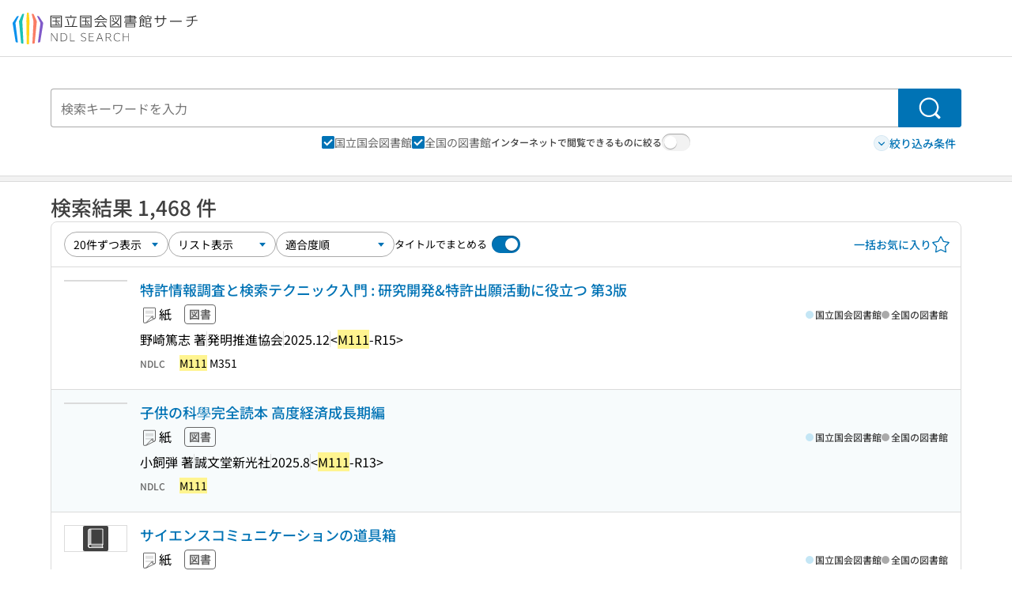

--- FILE ---
content_type: text/html;charset=utf-8
request_url: https://ndlsearch.ndl.go.jp/search?cs=bib&from=0&size=20&q-ndlc=%22M111%22
body_size: 79634
content:
<!DOCTYPE html><html  lang="ja"><head><meta charset="utf-8"><meta name="viewport" content="width=device-width, initial-scale=1, viewport-fit=cover"><title>「&quot;M111&quot;」の検索結果 | NDLサーチ | 国立国会図書館</title><style>.layouts-global[data-v-f6cc2025]{min-height:100vh}@media (min-width:744px),print{.layouts-global[data-v-f6cc2025]:not(.is-single){display:grid;grid-template-rows:4.5rem 1fr auto}}@media only screen and (max-width:743px){.layouts-global[data-v-f6cc2025]:not(.is-single){padding-top:3rem}}@media print{.layouts-global[data-v-f6cc2025]:not(.is-single){display:flex;flex-direction:column}}</style><style>body:has(.ui-parts-modal){touch-action:none;-webkit-overflow-scrolling:none;overflow:hidden;overscroll-behavior:none;padding-right:var(--scroll-bar-width)}</style><style>.is-stg[data-v-23aa64ee]{background-color:#d13f00;clip-path:polygon(0 0,100% 0,0 100%);color:#fff;font-size:8px;height:30px;left:0;padding-left:1px;pointer-events:none;position:fixed;top:0;width:30px;z-index:999999}.layouts-global[data-v-23aa64ee]{position:relative}.layouts-global #layouts-global-skip-link[data-v-23aa64ee]{position:absolute;clip:rect(0 0 0 0);clip-path:inset(50%);height:1px;overflow:hidden;white-space:nowrap;width:1px}.layouts-global #layouts-global-notification[data-v-23aa64ee]:empty{display:none}.layouts-global .no-lang-notification[data-v-23aa64ee]{background-color:#f5fcff;border-bottom:1px solid;border-color:#dbdbdb;color:#0073b5;text-align:center}.is-dark .layouts-global .no-lang-notification[data-v-23aa64ee]{border-color:#767676}.layouts-global .layouts-global-footer[data-v-23aa64ee]:empty{display:none}.layouts-global .layouts-global-layer[data-v-23aa64ee]{left:0;position:fixed;top:0;width:100%}@media (min-width:744px),print{.layouts-global .layouts-global-layer[data-v-23aa64ee]{min-width:1200px}}@media print{.layouts-global .layouts-global-layer[data-v-23aa64ee]{min-width:100%!important}}.layouts-global #main-overlay:not(:empty)+.layouts-global-main[data-v-23aa64ee]{display:none}.layouts-global #main-overlay[data-v-23aa64ee]{background-color:#fcfcfc;height:100%;z-index:800}.is-dark .layouts-global #main-overlay[data-v-23aa64ee]{background-color:#404040}.layouts-global #main-overlay[data-v-23aa64ee]:empty{display:none}.layouts-global #layer-scroll-back[data-v-23aa64ee]{z-index:900}.layouts-global #layer-scroll-back[data-v-23aa64ee]:empty{display:none}.layouts-global #layer-modal[data-v-23aa64ee]{z-index:1000}.layouts-global #layer-float[data-v-23aa64ee]{z-index:1100}.layouts-global #layer-notification[data-v-23aa64ee]{z-index:9999}.layouts-global #layer-loading[data-v-23aa64ee]{z-index:99999}</style><style>.global-header[data-v-8747e555]{background-color:#fff;z-index:810}.is-dark .global-header[data-v-8747e555]{background-color:#000}@media (min-width:744px),print{.global-header[data-v-8747e555]{border-bottom:1px solid;gap:1rem;padding-left:1rem;padding-right:1rem}.global-header.is-top-page[data-v-8747e555]{border-color:#fff}.is-dark .global-header.is-top-page[data-v-8747e555]{border-color:#000}.global-header[data-v-8747e555]:not(.is-top-page){border-color:#dbdbdb}.is-dark .global-header[data-v-8747e555]:not(.is-top-page){border-color:#767676}}@media only screen and (max-width:743px){.global-header[data-v-8747e555]{left:0;right:0;top:0;width:100vw}.global-header.is-top-page[data-v-8747e555]{position:absolute}.global-header.show-menu[data-v-8747e555],.global-header.show-search[data-v-8747e555],.global-header[data-v-8747e555]:not(.is-top-page){box-shadow:0 1px 8px #0000003d;position:fixed!important}.global-header-search[data-v-8747e555]{padding-left:1rem;padding-right:1rem;width:100%}}.global-header-search.pages-search-keyword[data-v-8747e555]{padding-bottom:1.5rem;padding-top:1.5rem}@media only screen and (max-width:743px){.global-header-mobile[data-v-8747e555]{background-color:#fff;height:3rem;width:100%;z-index:100}.is-dark .global-header-mobile[data-v-8747e555]{background-color:#000}}.global-header-mobile-menu[data-v-8747e555]{z-index:90}.v-enter-to[data-v-8747e555]{transform:translateY(0);transition:transform .25s ease-out}.v-enter-from[data-v-8747e555],.v-leave-to[data-v-8747e555]{transform:translateY(-100%)}.v-leave-to[data-v-8747e555]{transition:transform .25s ease-out}.v-leave-from[data-v-8747e555]{transform:translateY(0)}</style><style>.base-layout-row[data-v-99ea7693]{display:flex;flex-direction:row}.base-layout-row[horizontal-align=left][data-v-99ea7693]{justify-content:flex-start}.base-layout-row[horizontal-align=center][data-v-99ea7693]{justify-content:center}.base-layout-row[horizontal-align=right][data-v-99ea7693]{justify-content:flex-end}.base-layout-row[horizontal-align=split][data-v-99ea7693]{justify-content:space-between}.base-layout-row[vertical-align=top][data-v-99ea7693]{align-items:flex-start}.base-layout-row[vertical-align=middle][data-v-99ea7693]{align-items:center}.base-layout-row[vertical-align=bottom][data-v-99ea7693]{align-items:flex-end}.base-layout-row[vertical-align=split][data-v-99ea7693]{align-items:space-between}.base-layout-row[vertical-align=stretch][data-v-99ea7693]{align-items:stretch}.base-layout-row[direction=column][data-v-99ea7693]{align-items:stretch;flex-direction:column}@media only screen and (max-width:743px){.base-layout-row[mobile-direction=column][data-v-99ea7693]{align-items:stretch;flex-direction:column}.base-layout-row[mobile-direction=column-reverse][data-v-99ea7693]{flex-direction:column-reverse}.base-layout-row[mobile-horizontal-align=left][data-v-99ea7693]{justify-content:flex-start}.base-layout-row[mobile-horizontal-align=center][data-v-99ea7693]{justify-content:center}.base-layout-row[mobile-horizontal-align=right][data-v-99ea7693]{justify-content:flex-end}.base-layout-row[mobile-horizontal-align=split][data-v-99ea7693]{justify-content:space-between}.base-layout-row[mobile-vertical-align=top][data-v-99ea7693]{align-items:flex-start}}</style><style>.base-heading[data-v-6609c3c6]{color:#404040}.is-dark .base-heading[data-v-6609c3c6]{color:#fcfcfc}.base-heading.is-h1[data-v-6609c3c6]{font-feature-settings:"palt";font-size:2rem;font-weight:300;line-height:1.4}.is-mina .base-heading.is-h1[data-v-6609c3c6]{font-size:2.125rem}@media only screen and (max-width:743px){.base-heading.is-mobile-h1[data-v-6609c3c6]{font-feature-settings:"palt";font-size:2rem;font-weight:300;line-height:1.4}.is-mina .base-heading.is-mobile-h1[data-v-6609c3c6]{font-size:2.125rem}}.base-heading.is-h2[data-v-6609c3c6]{font-feature-settings:"palt";font-size:1.625rem;font-weight:500;line-height:1.4}.is-mina .base-heading.is-h2[data-v-6609c3c6]{font-size:1.875rem}@media only screen and (max-width:743px){.base-heading.is-mobile-h2[data-v-6609c3c6]{font-feature-settings:"palt";font-size:1.625rem;font-weight:500;line-height:1.4}.is-mina .base-heading.is-mobile-h2[data-v-6609c3c6]{font-size:1.875rem}}.base-heading.is-h3[data-v-6609c3c6]{font-feature-settings:"palt";font-size:1.375rem;font-weight:500;line-height:1.4}.is-mina .base-heading.is-h3[data-v-6609c3c6]{font-size:1.625rem}@media only screen and (max-width:743px){.base-heading.is-mobile-h3[data-v-6609c3c6]{font-feature-settings:"palt";font-size:1.375rem;font-weight:500;line-height:1.4}.is-mina .base-heading.is-mobile-h3[data-v-6609c3c6]{font-size:1.625rem}}.base-heading.is-h4[data-v-6609c3c6]{font-feature-settings:"palt";font-size:1.125rem;font-weight:700;line-height:1.4}.is-mina .base-heading.is-h4[data-v-6609c3c6]{font-size:1.375rem}@media only screen and (max-width:743px){.base-heading.is-mobile-h4[data-v-6609c3c6]{font-feature-settings:"palt";font-size:1.125rem;font-weight:700;line-height:1.4}.is-mina .base-heading.is-mobile-h4[data-v-6609c3c6]{font-size:1.375rem}}.base-heading.is-h5[data-v-6609c3c6]{font-feature-settings:"palt";font-size:1rem;font-weight:700;line-height:1.4}.is-mina .base-heading.is-h5[data-v-6609c3c6]{font-size:1.125rem}@media only screen and (max-width:743px){.base-heading.is-mobile-h5[data-v-6609c3c6]{font-feature-settings:"palt";font-size:1rem;font-weight:700;line-height:1.4}.is-mina .base-heading.is-mobile-h5[data-v-6609c3c6]{font-size:1.125rem}}.base-heading.is-h6[data-v-6609c3c6]{font-feature-settings:"palt";font-size:.875rem;font-weight:700;line-height:1.4}.is-mina .base-heading.is-h6[data-v-6609c3c6]{font-size:1rem}@media only screen and (max-width:743px){.base-heading.is-mobile-h6[data-v-6609c3c6]{font-feature-settings:"palt";font-size:.875rem;font-weight:700;line-height:1.4}.is-mina .base-heading.is-mobile-h6[data-v-6609c3c6]{font-size:1rem}}.base-heading.is-headline[data-v-6609c3c6]{font-feature-settings:"palt";font-size:1.125rem;font-weight:500;line-height:1.4}.is-mina .base-heading.is-headline[data-v-6609c3c6]{font-size:1.25rem}@media only screen and (max-width:743px){.base-heading.is-mobile-headline[data-v-6609c3c6]{font-feature-settings:"palt";font-size:1.125rem;font-weight:500;line-height:1.4}.is-mina .base-heading.is-mobile-headline[data-v-6609c3c6]{font-size:1.25rem}}.base-heading.is-headline-s[data-v-6609c3c6]{font-feature-settings:"palt";font-size:.875rem;font-weight:700;line-height:1.4}.is-mina .base-heading.is-headline-s[data-v-6609c3c6]{font-size:1rem}@media only screen and (max-width:743px){.base-heading.is-mobile-headline-s[data-v-6609c3c6]{font-feature-settings:"palt";font-size:.875rem;font-weight:700;line-height:1.4}.is-mina .base-heading.is-mobile-headline-s[data-v-6609c3c6]{font-size:1rem}}.base-heading.is-image[data-v-6609c3c6]{line-height:0}</style><style>.ui-parts-logo[data-v-cd361706]{display:block}@media (min-width:744px),print{.ui-parts-logo[data-v-cd361706]{height:2.5rem}}@media only screen and (max-width:743px){.ui-parts-logo[data-v-cd361706]{min-height:1.25rem}}.ui-parts-logo.footer[data-v-cd361706],.ui-parts-logo.header[data-v-cd361706]{height:2.5rem}@media only screen and (max-width:743px){.ui-parts-logo.header[data-v-cd361706]{height:2.5rem}}@media (min-width:744px),print{.ui-parts-logo.hero[data-v-cd361706]{height:4.5rem}}@media only screen and (max-width:743px){.ui-parts-logo.hero[data-v-cd361706]{width:18.75rem}}</style><style>.ui-parts-button-icon[data-v-a0d42431]{background-color:transparent;color:inherit;min-height:auto!important;padding:0!important}</style><style>.base-button[data-v-1c01abbe]{align-items:center;border-radius:3px;border-style:solid;border-width:0;display:inline-flex;flex-direction:row;justify-content:center}.base-button[data-v-1c01abbe]:not(.is-button-like){cursor:pointer}.base-button[size=small][data-v-1c01abbe]{font-size:.875rem;font-weight:500;line-height:1.4;min-height:2rem;padding:.3125rem .6875rem}.is-mina .base-button[size=small][data-v-1c01abbe]{font-size:1rem}.base-button[size=medium][data-v-1c01abbe]{font-size:1rem;font-weight:500;line-height:1.4;min-height:2.75rem;padding:.5625rem .9375rem}.is-mina .base-button[size=medium][data-v-1c01abbe]{font-size:1.125rem}.base-button.is-text-button[data-v-1c01abbe]{padding:.25rem .375rem}.base-button[class*=is-][data-v-1c01abbe]{border-width:1px}.base-button[data-v-1c01abbe]:hover{text-decoration:none}.base-button[data-v-1c01abbe]:disabled{cursor:default;pointer-events:none}.base-button[multiple-lines][data-v-1c01abbe]{flex-direction:column;row-gap:0}.base-button.is-fill-primary[data-v-1c01abbe]{background-color:#0073b5;border-color:#0073b5;color:#fff}.base-button.is-fill-primary[data-v-1c01abbe]:focus,.base-button.is-fill-primary[data-v-1c01abbe]:hover{background-color:#005382;border-color:#005382}.base-button.is-fill-primary[data-v-1c01abbe]:disabled{background-color:#c7c7c7;border-color:#c7c7c7}.is-dark .base-button.is-fill-primary[data-v-1c01abbe]{background-color:#0073b5;border-color:#0073b5;color:#000}.is-dark .base-button.is-fill-primary[data-v-1c01abbe]:hover{background-color:#00639c;border-color:#0962ad}.is-dark .base-button.is-fill-primary[data-v-1c01abbe]:disabled{background-color:#aaa;border-color:#aaa}@media only screen and (max-width:743px){.base-button.is-mobile-fill-primary[data-v-1c01abbe]{background-color:#0073b5;border-color:#0073b5;color:#fff}.base-button.is-mobile-fill-primary[data-v-1c01abbe]:focus,.base-button.is-mobile-fill-primary[data-v-1c01abbe]:hover{background-color:#005382;border-color:#005382}.base-button.is-mobile-fill-primary[data-v-1c01abbe]:disabled{background-color:#c7c7c7;border-color:#c7c7c7}.is-dark .base-button.is-mobile-fill-primary[data-v-1c01abbe]{background-color:#0073b5;border-color:#0073b5;color:#000}.is-dark .base-button.is-mobile-fill-primary[data-v-1c01abbe]:hover{background-color:#00639c;border-color:#0962ad}.is-dark .base-button.is-mobile-fill-primary[data-v-1c01abbe]:disabled{background-color:#aaa;border-color:#aaa}}.base-button.is-fill-secondary[data-v-1c01abbe]{background-color:#f9851f;border-color:#f9851f;color:#fff}.base-button.is-fill-secondary[data-v-1c01abbe]:focus,.base-button.is-fill-secondary[data-v-1c01abbe]:hover{background-color:#df6c06;border-color:#df6c06}.base-button.is-fill-secondary[data-v-1c01abbe]:disabled{background-color:#c7c7c7;border-color:#c7c7c7}.is-dark .base-button.is-fill-secondary[data-v-1c01abbe]{color:#000}.is-dark .base-button.is-fill-secondary[data-v-1c01abbe],.is-dark .base-button.is-fill-secondary[data-v-1c01abbe]:hover{background-color:#f9851f;border-color:#f9851f}.is-dark .base-button.is-fill-secondary[data-v-1c01abbe]:disabled{background-color:#aaa;border-color:#aaa}@media only screen and (max-width:743px){.base-button.is-mobile-fill-secondary[data-v-1c01abbe]{background-color:#f9851f;border-color:#f9851f;color:#fff}.base-button.is-mobile-fill-secondary[data-v-1c01abbe]:focus,.base-button.is-mobile-fill-secondary[data-v-1c01abbe]:hover{background-color:#df6c06;border-color:#df6c06}.base-button.is-mobile-fill-secondary[data-v-1c01abbe]:disabled{background-color:#c7c7c7;border-color:#c7c7c7}.is-dark .base-button.is-mobile-fill-secondary[data-v-1c01abbe]{background-color:#f9851f;border-color:#f9851f;color:#000}.is-dark .base-button.is-mobile-fill-secondary[data-v-1c01abbe]:hover{background-color:#f9851f;border-color:#f9851f}.is-dark .base-button.is-mobile-fill-secondary[data-v-1c01abbe]:disabled{background-color:#aaa;border-color:#aaa}}.base-button.is-outline-primary[data-v-1c01abbe]{background-color:#f5fcff;border-color:#0073b5;color:#0073b5}.base-button.is-outline-primary[data-v-1c01abbe]:focus,.base-button.is-outline-primary[data-v-1c01abbe]:hover{background-color:#ebf9ff}.base-button.is-outline-primary[data-v-1c01abbe]:disabled{background-color:#fff;border-color:#c7c7c7;color:#c7c7c7}.is-dark .base-button.is-outline-primary[data-v-1c01abbe]{background-color:#f5fcff;border-color:#0073b5;color:#0073b5}.is-dark .base-button.is-outline-primary[data-v-1c01abbe]:hover{background-color:#ebf9ff}.is-dark .base-button.is-outline-primary[data-v-1c01abbe]:disabled{background-color:#000;border-color:#aaa;color:#aaa}@media only screen and (max-width:743px){.base-button.is-mobile-outline-primary[data-v-1c01abbe]{background-color:#f5fcff;border-color:#0073b5;color:#0073b5}.base-button.is-mobile-outline-primary[data-v-1c01abbe]:focus,.base-button.is-mobile-outline-primary[data-v-1c01abbe]:hover{background-color:#ebf9ff}.base-button.is-mobile-outline-primary[data-v-1c01abbe]:disabled{background-color:#fff;border-color:#c7c7c7;color:#c7c7c7}.is-dark .base-button.is-mobile-outline-primary[data-v-1c01abbe]{background-color:#f5fcff;border-color:#0073b5;color:#0073b5}.is-dark .base-button.is-mobile-outline-primary[data-v-1c01abbe]:hover{background-color:#ebf9ff}.is-dark .base-button.is-mobile-outline-primary[data-v-1c01abbe]:disabled{background-color:#000;border-color:#aaa;color:#aaa}}.base-button.is-outline-secondary[data-v-1c01abbe]{background-color:#fffbf2;border-color:#f9851f;color:#d13f00}.base-button.is-outline-secondary[data-v-1c01abbe]:focus,.base-button.is-outline-secondary[data-v-1c01abbe]:hover{background-color:#fff8e8}.base-button.is-outline-secondary[data-v-1c01abbe]:disabled{background-color:#fff;border-color:#c7c7c7;color:#c7c7c7}.is-dark .base-button.is-outline-secondary[data-v-1c01abbe]{background-color:#fffbf2;border-color:#f9851f;color:#d13f00}.is-dark .base-button.is-outline-secondary[data-v-1c01abbe]:hover{background-color:#fff8e8}.is-dark .base-button.is-outline-secondary[data-v-1c01abbe]:disabled{background-color:#000;border-color:#aaa;color:#aaa}@media only screen and (max-width:743px){.base-button.is-mobile-outline-secondary[data-v-1c01abbe]{background-color:#fffbf2;border-color:#f9851f;color:#d13f00}.base-button.is-mobile-outline-secondary[data-v-1c01abbe]:focus,.base-button.is-mobile-outline-secondary[data-v-1c01abbe]:hover{background-color:#fff8e8}.base-button.is-mobile-outline-secondary[data-v-1c01abbe]:disabled{background-color:#fff;border-color:#c7c7c7;color:#c7c7c7}.is-dark .base-button.is-mobile-outline-secondary[data-v-1c01abbe]{background-color:#fffbf2;border-color:#f9851f;color:#d13f00}.is-dark .base-button.is-mobile-outline-secondary[data-v-1c01abbe]:hover{background-color:#fff8e8}.is-dark .base-button.is-mobile-outline-secondary[data-v-1c01abbe]:disabled{background-color:#000;border-color:#aaa;color:#aaa}}.base-button.is-outline-option[data-v-1c01abbe]{background-color:transparent;border-color:#666;color:#666}.base-button.is-outline-option[data-v-1c01abbe]:focus,.base-button.is-outline-option[data-v-1c01abbe]:hover{background-color:#f2f2f2}.base-button.is-outline-option[data-v-1c01abbe]:disabled{background-color:#fff;border-color:#c7c7c7;color:#c7c7c7}.is-dark .base-button.is-outline-option[data-v-1c01abbe]{background-color:transparent;border-color:#f2f2f2;color:#f2f2f2}.is-dark .base-button.is-outline-option[data-v-1c01abbe]:hover{background-color:#666}.is-dark .base-button.is-outline-option[data-v-1c01abbe]:disabled{background-color:#000;border-color:#aaa;color:#aaa}@media only screen and (max-width:743px){.base-button.is-mobile-outline-option[data-v-1c01abbe]{background-color:transparent;border-color:#666;color:#666}.base-button.is-mobile-outline-option[data-v-1c01abbe]:focus,.base-button.is-mobile-outline-option[data-v-1c01abbe]:hover{background-color:#f2f2f2}.base-button.is-mobile-outline-option[data-v-1c01abbe]:disabled{background-color:#fff;border-color:#c7c7c7;color:#c7c7c7}.is-dark .base-button.is-mobile-outline-option[data-v-1c01abbe]{background-color:transparent;border-color:#f2f2f2;color:#f2f2f2}.is-dark .base-button.is-mobile-outline-option[data-v-1c01abbe]:hover{background-color:#666}.is-dark .base-button.is-mobile-outline-option[data-v-1c01abbe]:disabled{background-color:#000;border-color:#aaa;color:#aaa}}.base-button.is-outline-danger[data-v-1c01abbe]{background-color:#fff7f7;border-color:#d13f00;color:#d13f00}.base-button.is-outline-danger[data-v-1c01abbe]:disabled{background-color:#fff;border-color:#c7c7c7;color:#c7c7c7}@media only screen and (max-width:743px){.base-button.is-mobile-outline-danger[data-v-1c01abbe]{background-color:#fff7f7;border-color:#d13f00;color:#d13f00}.base-button.is-mobile-outline-danger[data-v-1c01abbe]:disabled{background-color:#fff;border-color:#c7c7c7;color:#c7c7c7}}.base-button.is-text-button[data-v-1c01abbe]{background-color:transparent;border-color:transparent;color:#0073b5}.base-button.is-text-button[data-v-1c01abbe]:focus,.base-button.is-text-button[data-v-1c01abbe]:hover{background-color:#f0f8ff;border-color:transparent}.base-button.is-text-button[data-v-1c01abbe]:disabled{border-color:transparent;color:#c7c7c7}.is-dark .base-button.is-text-button[data-v-1c01abbe]{background-color:transparent;border-color:transparent;color:#0073b5}.is-dark .base-button.is-text-button[data-v-1c01abbe]:hover{background-color:#f0f8ff;border-color:transparent}.is-dark .base-button.is-text-button[data-v-1c01abbe]:disabled{border-color:transparent;color:#aaa}@media only screen and (max-width:743px){.base-button.is-mobile-text-button[data-v-1c01abbe]{background-color:transparent;border-color:transparent;color:#0073b5}.base-button.is-mobile-text-button[data-v-1c01abbe]:focus,.base-button.is-mobile-text-button[data-v-1c01abbe]:hover{background-color:#f0f8ff;border-color:transparent}.base-button.is-mobile-text-button[data-v-1c01abbe]:disabled{border-color:transparent;color:#c7c7c7}.is-dark .base-button.is-mobile-text-button[data-v-1c01abbe]{background-color:transparent;border-color:transparent;color:#0073b5}.is-dark .base-button.is-mobile-text-button[data-v-1c01abbe]:hover{background-color:#f0f8ff;border-color:transparent}.is-dark .base-button.is-mobile-text-button[data-v-1c01abbe]:disabled{border-color:transparent;color:#aaa}}.base-button.is-text-button-option[data-v-1c01abbe]{background-color:transparent;border-color:transparent;color:#666}.base-button.is-text-button-option[data-v-1c01abbe]:focus,.base-button.is-text-button-option[data-v-1c01abbe]:hover{background-color:#f2f2f2;border-color:transparent}.base-button.is-text-button-option[data-v-1c01abbe]:disabled{border-color:transparent;color:#c7c7c7}.is-dark .base-button.is-text-button-option[data-v-1c01abbe]{background-color:transparent;border-color:transparent;color:#f2f2f2}.is-dark .base-button.is-text-button-option[data-v-1c01abbe]:hover{background-color:#666;border-color:transparent}.is-dark .base-button.is-text-button-option[data-v-1c01abbe]:disabled{border-color:transparent;color:#aaa}@media only screen and (max-width:743px){.base-button.is-mobile-text-button-option[data-v-1c01abbe]{background-color:transparent;border-color:transparent;color:#666}.base-button.is-mobile-text-button-option[data-v-1c01abbe]:focus,.base-button.is-mobile-text-button-option[data-v-1c01abbe]:hover{background-color:#f2f2f2;border-color:transparent}.base-button.is-mobile-text-button-option[data-v-1c01abbe]:disabled{border-color:transparent;color:#c7c7c7}.is-dark .base-button.is-mobile-text-button-option[data-v-1c01abbe]{background-color:transparent;border-color:transparent;color:#f2f2f2}.is-dark .base-button.is-mobile-text-button-option[data-v-1c01abbe]:hover{background-color:#666;border-color:transparent}.is-dark .base-button.is-mobile-text-button-option[data-v-1c01abbe]:disabled{border-color:transparent;color:#aaa}}.base-button.is-fill-info[data-v-1c01abbe]{background-color:#f7f7f7;border-color:#ccc;color:#000}.base-button.is-fill-info[data-v-1c01abbe]:focus,.base-button.is-fill-info[data-v-1c01abbe]:hover{background-color:#f7f7f7;border-color:#aaa}.base-button.is-fill-info[data-v-1c01abbe]:disabled{background-color:#c7c7c7;border-color:#c7c7c7;color:#fff}.is-dark .base-button.is-fill-info[data-v-1c01abbe]{background-color:#f7f7f7;border-color:#ccc;color:#000}.is-dark .base-button.is-fill-info[data-v-1c01abbe]:hover{background-color:#f7f7f7;border-color:#aaa}.is-dark .base-button.is-fill-info[data-v-1c01abbe]:disabled{background-color:#aaa;border-color:#aaa;color:#000}@media only screen and (max-width:743px){.base-button.is-mobile-fill-info[data-v-1c01abbe]{background-color:#f7f7f7;border-color:#ccc;color:#000}.base-button.is-mobile-fill-info[data-v-1c01abbe]:focus,.base-button.is-mobile-fill-info[data-v-1c01abbe]:hover{background-color:#f7f7f7;border-color:#aaa}.base-button.is-mobile-fill-info[data-v-1c01abbe]:disabled{background-color:#c7c7c7;border-color:#c7c7c7;color:#fff}.is-dark .base-button.is-mobile-fill-info[data-v-1c01abbe]{background-color:#f7f7f7;border-color:#ccc;color:#000}.is-dark .base-button.is-mobile-fill-info[data-v-1c01abbe]:hover{background-color:#f7f7f7;border-color:#aaa}.is-dark .base-button.is-mobile-fill-info[data-v-1c01abbe]:disabled{background-color:#aaa;border-color:#aaa;color:#000}}.base-button.is-button-like[data-v-1c01abbe]{background-color:#f2f2f2;border-color:#c7c7c7;color:#666}.is-dark .base-button.is-button-like[data-v-1c01abbe]{background-color:#f2f2f2;border-color:#aaa;color:#f2f2f2}@media only screen and (max-width:743px){.base-button.is-mobile-button-like[data-v-1c01abbe]{background-color:#f2f2f2;border-color:#c7c7c7;color:#666}.is-dark .base-button.is-mobile-button-like[data-v-1c01abbe]{background-color:#f2f2f2;border-color:#aaa;color:#f2f2f2}}</style><style>@media (min-width:744px),print{.search[data-v-dd1b2bd2]{padding-bottom:6rem;padding-top:2.5rem}}@media only screen and (max-width:743px){.search[data-v-dd1b2bd2]{padding-bottom:3rem;padding-top:1.25rem}}@media print{.search[data-v-dd1b2bd2]{padding-bottom:1rem;padding-top:1rem}}</style><style>.message-dialog-container[data-v-388e1170]{align-items:center;background-color:#0006;display:flex;height:100%;justify-content:center;left:0;overflow:hidden;position:absolute;position:fixed;top:0;width:100%;z-index:200}.message-dialog-container .message-dialog[data-v-388e1170]{background:#eee;border-radius:3px;display:flex;flex-direction:column;max-height:240px;max-width:330px;min-width:300px;overflow:auto;position:relative}.message-dialog-container .message-dialog .message-dialog-header[data-v-388e1170]{background-color:#fff;color:#444;display:flex;font-weight:700;justify-content:space-between;line-height:2rem;min-height:auto;padding:0 12px;position:relative;width:100%}.message-dialog-container .message-dialog .message-dialog-header .close-message-dialog-button[data-v-388e1170]{background-image:url("data:image/svg+xml;charset=utf-8,%3Csvg xmlns='http://www.w3.org/2000/svg' viewBox='0 0 24 24'%3E%3Cpath d='M12 4a8 8 0 1 0 8 8 8 8 0 0 0-8-8m0 15a7 7 0 1 1 7-7 7 7 0 0 1-7 7m3.33-11L12 11.33 8.67 8 8 8.67 11.33 12 8 15.33l.67.67L12 12.67 15.33 16l.67-.67L12.67 12 16 8.67z' style='fill:%23666;fill-rule:evenodd'/%3E%3C/svg%3E");background-position:50%;background-repeat:no-repeat;background-size:24px 24px;height:2rem;width:2rem}.message-dialog-container .message-dialog .message-dialog-body[data-v-388e1170]{background:#eee;box-sizing:border-box;flex-direction:column;overflow:auto;padding:16px}.message-dialog-container .message-dialog .ok-button-area[data-v-388e1170]{display:flex;justify-content:center;padding-bottom:1rem}.message-dialog-container .message-dialog .ok-button-area .ok-button[data-v-388e1170]{width:70%}</style><style>.global-footer[data-v-a6bf0a44]{border-color:currentcolor #dbdbdb #dbdbdb;border-top:1px solid #dbdbdb}.is-dark .global-footer[data-v-a6bf0a44]{border-color:#767676}@media (min-width:744px),print{.global-footer[data-v-a6bf0a44]{display:grid;grid-template-rows:auto minmax(2.5rem,auto);padding:1.5rem 4rem}.global-footer[data-v-a6bf0a44]>*{margin:auto;max-width:1152px;width:100%}}@media print,print and (min-width:744px){.global-footer[data-v-a6bf0a44]>*{width:100%!important}}@media only screen and (max-width:743px){.global-footer[data-v-a6bf0a44]{padding:.5rem 1rem 1rem}}.global-footer a[data-v-a6bf0a44]{color:#666}.is-dark .global-footer a[data-v-a6bf0a44]{color:#f2f2f2}@media screen and (max-width:460px){.global-footer-headline[data-v-a6bf0a44]{flex-direction:column-reverse!important}}@media only screen and (max-width:743px){.global-footer-headline[data-v-a6bf0a44]{align-items:stretch!important}}.global-footer-language[data-v-a6bf0a44]{cursor:pointer}@media only screen and (max-width:743px){.global-footer-language[data-v-a6bf0a44]{padding-bottom:.5rem}}</style><style>.base-layout-column[data-v-651af461]{display:flex;flex-direction:column}.base-layout-column[horizontal-align=left][data-v-651af461]{align-items:flex-start;text-align:left}.base-layout-column[horizontal-align=center][data-v-651af461]{align-items:center;text-align:center}.base-layout-column[horizontal-align=right][data-v-651af461]{align-items:flex-end;text-align:right}.base-layout-column[horizontal-align=stretch][data-v-651af461]{align-items:stretch}@media only screen and (max-width:743px){.base-layout-column[mobile-align=left][data-v-651af461]{align-items:flex-start;text-align:left}.base-layout-column[mobile-align=center][data-v-651af461]{align-items:center;text-align:center}.base-layout-column[mobile-align=right][data-v-651af461]{align-items:flex-end;text-align:right}.base-layout-column[mobile-align=stretch][data-v-651af461]{align-items:stretch}.base-layout-column[mobile-align=split][data-v-651af461]{justify-content:space-between}.base-layout-column[mobile-direction=row][data-v-651af461]{flex-direction:row}.base-layout-column[mobile-direction=row][vertical-align=top][data-v-651af461]{align-items:flex-start}.base-layout-column[mobile-direction=row][vertical-align=middle][data-v-651af461]{align-items:center}.base-layout-column[mobile-direction=row][vertical-align=bottom][data-v-651af461]{align-items:flex-end}}</style><style>.global-footer-nav-sns-external[data-v-f7b521cf]{padding:.25rem 2px}</style><style>.global-footer-copyright a[data-v-8f172f19]{color:#666}.is-dark .global-footer-copyright a[data-v-8f172f19]{color:#f2f2f2}.global-footer-copyright .page-number-label[data-v-8f172f19]{background-color:#fcfcfc;border-radius:.25rem;margin-right:2rem;padding:2px .25rem}.is-dark .global-footer-copyright .page-number-label[data-v-8f172f19]{background-color:#404040}</style><style>.base-separator[data-v-856dde95]{display:inline-block}.base-separator[color=separator][data-v-856dde95]{background-color:#dbdbdb}.base-separator[color=text-box-border][data-v-856dde95]{background-color:#aaa}</style><style>body:has(.ui-parts-modal) .scroll-back-button{right:calc(var(--scroll-bar-width) + 1rem)}</style><style>.fadezoom-enter-active[data-v-5a017d51]{transition-duration:.25s!important;transition-timing-function:cubic-bezier(.4,0,.2,1)!important}.fadezoom-leave-active[data-v-5a017d51]{transition-duration:.2s!important;transition-timing-function:cubic-bezier(.4,0,.2,1)!important}.fadezoom-enter-from[data-v-5a017d51],.fadezoom-leave-to[data-v-5a017d51]{opacity:0;transform:scale(0)}.scroll-back-button[data-v-5a017d51]{-webkit-appearance:none;-moz-appearance:none;appearance:none;bottom:1rem;cursor:pointer;position:fixed;right:1rem;z-index:790;-webkit-tap-highlight-color:transparent;background-color:#0073b5;border:none;border-radius:15%;color:#fff;height:60px;margin:auto;transition-duration:.2s;transition-property:transform,background-color,border-radius,opacity;width:60px}.is-dark .scroll-back-button[data-v-5a017d51]{background-color:#0073b5;color:#000}@media (hover:hover){.scroll-back-button[data-v-5a017d51]:hover{background-color:#555;border-radius:50%;transition-duration:.15s}}.scrolling-top[data-v-5a017d51]{background-color:#555;border-radius:50%;transition-duration:.15s}</style><style>.global-loading-screen-mask[data-v-fcfb8486]{background-color:#fff;height:100vh;opacity:.5;width:100%}.is-dark .global-loading-screen-mask[data-v-fcfb8486]{background-color:#000}.ui-parts-progress-bar[data-v-fcfb8486]{left:0;position:fixed;top:0;width:100%}.fade-enter-active[data-v-fcfb8486]{transition:opacity .15s linear}.fade-leave-active[data-v-fcfb8486]{transition:opacity .15s linear .15s}.fade-enter-from[data-v-fcfb8486],.fade-leave-to[data-v-fcfb8486]{opacity:0}</style><style>.privacy-confirmation[data-v-c3c908ed]{background-color:#fff;bottom:.5rem;box-shadow:0 1px 8px #0000003d;display:grid;gap:1rem;grid-template-rows:auto auto 1fr;left:.5rem;max-height:calc(100dvh - 1rem);padding:1.5rem 0 0;position:fixed;width:33.75rem}.privacy-confirmation[data-v-c3c908ed]>*{padding:0 1.5rem}@media only screen and (max-width:743px){.privacy-confirmation .privacy-confirmation-heading[data-v-c3c908ed]{font-feature-settings:"palt";font-size:.875rem;font-weight:700;line-height:1.4}.is-mina .privacy-confirmation .privacy-confirmation-heading[data-v-c3c908ed]{font-size:1rem}}.privacy-confirmation .details[data-v-c3c908ed]{overflow-y:auto}@media only screen and (max-width:743px){.privacy-confirmation[data-v-c3c908ed],.privacy-confirmation .details[data-v-c3c908ed]{gap:.5rem}}.privacy-confirmation .privacy-confirmation-msg[data-v-c3c908ed]{margin-bottom:-16px}@media only screen and (max-width:743px){.privacy-confirmation .privacy-confirmation-msg[data-v-c3c908ed]{font-size:.75rem;font-weight:500;line-height:1.4;margin-bottom:0;overflow-y:auto}.is-mina .privacy-confirmation .privacy-confirmation-msg[data-v-c3c908ed]{font-size:.875rem}}.privacy-confirmation .details[data-v-c3c908ed]{background-color:#fcfcfc;border-color:currentcolor #dbdbdb #dbdbdb;border-top:1px solid #dbdbdb;margin-bottom:-16px;padding-top:1rem}.is-dark .privacy-confirmation .details[data-v-c3c908ed]{background-color:#404040;border-color:#767676}@media only screen and (max-width:743px){.privacy-confirmation .details[data-v-c3c908ed]{overflow-y:auto;padding-top:.5rem}}.privacy-confirmation .privacy-confirmation-mobile-detail-button[data-v-c3c908ed]{font-size:.75rem;font-weight:500;line-height:1.4;margin-left:.5rem;padding:0;width:auto!important}.is-mina .privacy-confirmation .privacy-confirmation-mobile-detail-button[data-v-c3c908ed]{font-size:.875rem}.privacy-confirmation .privacy-confirmation-buttons[data-v-c3c908ed]{background-color:#fff;padding:1rem 1.5rem}.is-dark .privacy-confirmation .privacy-confirmation-buttons[data-v-c3c908ed]{background-color:#000}@media only screen and (max-width:743px){.privacy-confirmation .privacy-confirmation-buttons[data-v-c3c908ed]{padding:0 1rem .5rem}.privacy-confirmation .privacy-confirmation-buttons .privacy-confirmation-about-cookie[data-v-c3c908ed]{font-size:.75rem;font-weight:500;line-height:1.4}.is-mina .privacy-confirmation .privacy-confirmation-buttons .privacy-confirmation-about-cookie[data-v-c3c908ed]{font-size:.875rem}}.privacy-confirmation .privacy-confirmation-buttons .pc-buttons[data-v-c3c908ed]{display:grid}@media (min-width:744px),print{.privacy-confirmation .privacy-confirmation-buttons .pc-buttons[data-v-c3c908ed]{gap:2rem;grid-template-columns:auto 1fr auto auto}}@media only screen and (max-width:743px){.privacy-confirmation .privacy-confirmation-buttons .pc-buttons[data-v-c3c908ed]{gap:1rem;grid-template-columns:auto auto;padding:.25rem 0 .5rem}}.privacy-confirmation.show-detail[data-v-c3c908ed]{grid-template-rows:auto auto 1fr auto}.privacy-confirmation.show-detail .privacy-confirmation-msg[data-v-c3c908ed]{margin-bottom:0}.privacy-confirmation.show-detail .details[data-v-c3c908ed]{padding-bottom:1rem}.privacy-confirmation.show-detail .privacy-confirmation-buttons[data-v-c3c908ed]{border-color:currentcolor #dbdbdb #dbdbdb;border-top:1px solid #dbdbdb}.is-dark .privacy-confirmation.show-detail .privacy-confirmation-buttons[data-v-c3c908ed]{border-color:#767676}@media only screen and (max-width:743px){.privacy-confirmation.show-detail .privacy-confirmation-buttons[data-v-c3c908ed]{padding-top:.5rem}.privacy-confirmation[data-v-c3c908ed]{border-radius:0!important;bottom:0;left:0;max-height:calc(100dvh - 8rem);padding:1rem 0 0;right:0;width:100dvw}.privacy-confirmation[data-v-c3c908ed]>*{padding:0 1rem}}.is-dark .privacy-confirmation[data-v-c3c908ed]{background-color:#000}</style><style>@media (min-width:744px),print{.base-layout-container[data-v-5b9e9552]{min-width:1200px;padding-left:calc(50vw - 600px);padding-right:calc(50vw - 600px);width:100%}}@media only screen and (max-width:743px){.base-layout-container[data-v-5b9e9552]{width:100%}}@media print{.base-layout-container[data-v-5b9e9552]{min-width:100%;padding-left:0;padding-right:0;width:100%}}@media (min-width:744px),print{.base-layout-container-inner[data-v-5b9e9552]{margin:auto 24px;width:auto}}@media only screen and (max-width:743px){.base-layout-container-inner[data-v-5b9e9552]{padding-left:1rem;padding-right:1rem;width:100%}}@media print{.base-layout-container-inner[data-v-5b9e9552]{margin:auto;width:auto}}</style><style>@media (min-width:744px),print{.base-layout-full-width-cancel .base-layout-container{min-width:auto;padding:0;width:100%}}@media only screen and (max-width:743px){.base-layout-full-width-cancel .base-layout-container{width:100%}}@media (min-width:744px),print{.base-layout-full-width-cancel .base-layout-container-inner{margin:auto 1rem}}@media only screen and (max-width:743px){.base-layout-full-width-cancel .base-layout-container-inner{padding-left:1rem;padding-right:1rem;width:100%}}</style><style>.search-bibpart[data-v-ead6c27d]{position:relative}.search-bibpart.keyword-only[data-v-ead6c27d]{margin-left:auto;margin-right:auto;width:-moz-fit-content;width:fit-content}.search-bibpart .search-result[data-v-ead6c27d]{margin-top:.875rem;position:relative}.search-bibpart .search-result .search-result-option[data-v-ead6c27d]{border-bottom:1px solid #dbdbdb;margin-right:-6px;padding:.75rem .75rem .75rem 1rem}.search-bibpart .search-result .search-result-option .search-result-option-right .base-button[data-v-ead6c27d]{align-items:center;display:flex;font-size:14px;gap:4px;height:28px}.search-bibpart .search-result .search-result-option-mobile[data-v-ead6c27d]{padding:.5rem .75rem .5rem 0}.search-bibpart .search-result .full-width-padding[data-v-ead6c27d]{padding:0 2rem}.search-bibpart .search-result .search-result-bottom>.search-result-bottom-download[data-v-ead6c27d]{position:absolute;right:0}@media only screen and (max-width:743px){.search-bibpart .search-result .search-result-bottom>.search-result-bottom-download[data-v-ead6c27d]{margin-top:1.5rem;position:static}}.search-bibpart .search-result .search-result-bottom .search-bib-rss-button[data-v-ead6c27d]{background:#0073b5;color:#fff}.is-dark .search-bibpart .search-result .search-result-bottom .search-bib-rss-button[data-v-ead6c27d]{background:#0073b5;color:#000}.search-bibpart .search-result .related-search[data-v-ead6c27d]:not(:empty){margin-top:4rem}</style><style>.search-field{border-bottom:1px solid;border-color:#dbdbdb;display:flex;flex-direction:column;gap:.1875rem;padding:.4375rem}.is-dark .search-field{border-color:#767676}.search-field .search-field-header{align-items:center;color:#404040;display:flex;font-size:.75rem;font-weight:500;font-weight:700;justify-content:space-between;line-height:1.4;padding-left:.625rem;padding-right:.625rem;width:100%}.is-mina .search-field .search-field-header{font-size:.875rem}.is-dark .search-field .search-field-header{color:#fcfcfc}.search-field .search-field-header>label{align-items:center;display:flex}.search-field .search-field-header button.header-close-button{-webkit-appearance:none;-moz-appearance:none;appearance:none;background-color:transparent;background:none;border:none;cursor:pointer;font-feature-settings:"liga";padding:0;-webkit-tap-highlight-color:transparent;align-items:center;color:#666;display:flex;font-size:1rem}.is-dark .search-field .search-field-header button.header-close-button{color:#f2f2f2}.search-field .search-field-body{flex-grow:1;padding-left:.75rem;padding-right:.75rem;width:100%}.search-field .search-field-body .check-box-list{display:flex;flex-direction:row;flex-wrap:wrap;font-size:.875rem;font-weight:400;gap:.25rem 1rem;justify-content:flex-start;line-height:1.6}.is-mina .search-field .search-field-body .check-box-list{font-size:1rem}.search-field .search-field-body .check-box-list .base-checkbox{color:#000;font-size:.875rem;font-weight:400;line-height:1.6;padding:2px}.is-mina .search-field .search-field-body .check-box-list .base-checkbox{font-size:1rem}.is-dark .search-field .search-field-body .check-box-list .base-checkbox{color:#fff}.search-field .search-field-body .check-box-list .ui-parts-button-text{align-self:center}@media only screen and (max-width:743px){.search-field .search-field-body .check-box-list{gap:.5rem}}.search-field.search-field-layout-one-third{width:33.3333333333%}@media only screen and (max-width:743px){.search-field.search-field-layout-one-third{width:100%}.search-field.search-field-layout-one-third .search-field-header{display:none}.search-field.search-field-layout-one-third .search-field-body{margin-top:0}}.search-field.search-field-layout-center{flex-direction:row;justify-content:center;width:100%}.search-field.search-field-layout-center .search-field-header{justify-content:flex-start;padding:0;width:auto}.search-field.search-field-layout-center .search-field-body{flex-grow:unset;padding:0;width:auto}@media only screen and (max-width:743px){.search-field.search-field-layout-center .search-field-body{border:1px solid #dbdbdb;border-radius:.5rem;margin-top:0;padding:1rem}.is-dark .search-field.search-field-layout-center .search-field-body{border-color:#767676}}.search-field.search-field-layout-full-width{width:100%}.search-field.search-field-layout-full-width :deep(.vertical-splitter){align-self:stretch;background-color:#dbdbdb;margin-left:4px;margin-right:4px;width:1px}.is-dark .search-field.search-field-layout-full-width :deep(.vertical-splitter){background-color:#767676}@media only screen and (max-width:743px){.search-field.search-field-layout-full-width{align-items:flex-start;flex-direction:column}.search-field.search-field-layout-full-width .search-field-header{flex-direction:row;justify-content:flex-end;width:100%}.search-field.search-field-layout-full-width .search-field-header>label{display:none}.search-field.search-field-layout-full-width .search-field-body{border:1px solid #dbdbdb;border-radius:.5rem;margin-top:0;padding:1rem}.is-dark .search-field.search-field-layout-full-width .search-field-body{border-color:#767676}.search-field.search-field-layout-full-width .vertical-splitter{display:none}}.is-dark .search-field.exclude,.search-field.exclude{background-color:#fffbf2}.search-field.is-keyword{background:none;border:none;width:-moz-fit-content;width:fit-content}@media only screen and (max-width:743px){.search-field{border:none;padding:0}.search-field .search-field-body{margin-top:1rem;padding:0}}.detail-closed .search-field.search-field-layout-full-width{border:none}.detail-closed .search-field.search-field-layout-full-width .search-field-body{display:flex;justify-content:center}.detail-closed .search-field.search-field-options .ui-parts-disclosure{display:none}.search-field-query{border:none!important;display:contents!important}.search-field-query .field-label{font-size:.875rem;font-weight:400;line-height:1.6;white-space:nowrap}.is-mina .search-field-query .field-label{font-size:1rem}.search-field-query .queries{display:flex;flex-direction:row;flex-wrap:wrap;gap:8px;padding:4px 4px 4px 12px}.search-field-query .query-button{background-color:#f5fcff;border:1px solid #0073b5;border-radius:40px;gap:.375rem;padding:2px .25rem 2px .75rem}.search-field-query .query-button .exclude-label{color:#d13f00;font-size:.75rem;font-weight:500;line-height:1.4}.is-dark .search-field-query .query-button .exclude-label{color:#d13f00}.is-mina .search-field-query .query-button .exclude-label{font-size:.875rem}.is-dark .search-field-query .query-button{background-color:#f5fcff;border-color:#0073b5}.is-dark .search-field-query .query-button .base-icon,.search-field-query .query-button .base-icon{color:#0073b5}.search-field-query .query-button.is-not,.is-dark .search-field-query .query-button.is-not{background-color:#fffbf2;border-color:#ffd788}.is-dark .search-field-query .query-button.is-not .base-icon,.search-field-query .query-button.is-not .base-icon{color:#f9851f}@media only screen and (max-width:743px){.search-field-query .field-label{color:#666;font-size:.75rem;font-weight:500;line-height:1.4;position:relative;top:.375rem}.is-dark .search-field-query .field-label{color:#f2f2f2}.is-mina .search-field-query .field-label{font-size:.875rem}}.search-field-dummy{border-bottom:1px solid;border-color:#dbdbdb;width:33.3333333333%}@media only screen and (max-width:743px){.search-field-dummy{display:none}}.is-dark .search-field-dummy{border-color:#767676}</style><style>.keyword-line[data-v-c9e68cf1],.search-box[data-v-c9e68cf1]{position:relative}.keyword-line[data-v-c9e68cf1]{align-items:center;display:flex;height:-moz-fit-content;height:fit-content;justify-content:center;margin-left:auto;margin-right:auto}.mobile-detail-control[data-v-c9e68cf1]{display:flex;justify-content:right;margin-bottom:.5rem;margin-top:.5rem}.detail-search-box[data-v-c9e68cf1]{border:1px solid #dbdbdb;border-radius:2px;margin-bottom:1.5rem;margin-top:.5rem;min-height:1.5rem;position:relative}.is-dark .detail-search-box[data-v-c9e68cf1]{border-color:#767676}.detail-search-box .detail-open-button[data-v-c9e68cf1]{position:absolute;right:0;top:-3px}.detail-search-box .search-field-menu[data-v-c9e68cf1]{display:flex;flex-wrap:wrap;gap:.25rem;padding-left:.75rem;padding-right:.75rem;padding-top:.5rem}@media (min-width:744px),print{.detail-search-box .search-field-menu[data-v-c9e68cf1]{margin-left:auto;margin-right:auto}}@media only screen and (max-width:743px){.detail-search-box .search-field-menu[data-v-c9e68cf1]{flex-wrap:nowrap;margin-left:-16px;min-width:10rem;overflow-x:scroll;padding-left:1rem}.detail-search-box .search-field-menu[data-v-c9e68cf1]>*{flex:none}}.detail-search-box .search-field-menu .field-toggle[data-v-c9e68cf1]{-webkit-appearance:none;-moz-appearance:none;appearance:none;background-color:transparent;background:none;cursor:pointer;font-feature-settings:"liga";-webkit-tap-highlight-color:transparent;align-items:center;background-color:#f5fcff;border:1px solid #aaa;border-radius:4px;display:flex;font-size:1rem;font-size:.75rem;font-weight:500;gap:.25rem;line-height:1.4;min-height:1.5rem;padding:0 .25rem 0 .5rem}.is-mina .detail-search-box .search-field-menu .field-toggle[data-v-c9e68cf1]{font-size:.875rem}.is-dark .detail-search-box .search-field-menu .field-toggle[data-v-c9e68cf1]{background-color:#f5fcff;border-color:#c7c7c7}.detail-search-box .search-field-menu .field-toggle[data-v-c9e68cf1]:hover{background-color:#ebf9ff}.detail-search-box .search-field-menu .field-toggle .base-icon[data-v-c9e68cf1]{color:#666}.is-dark .detail-search-box .search-field-menu .field-toggle .base-icon[data-v-c9e68cf1]{color:#f2f2f2}.detail-search-box .detail-search-box-inner[data-v-c9e68cf1]{overflow:hidden;position:relative}.detail-search-box .detail-search-box-inner .search-fields.is-empty[data-v-c9e68cf1]{display:none;margin-bottom:0}.detail-search-box .detail-search-box-inner .search-fields .search-field-box[data-v-c9e68cf1]{align-items:flex-end;display:flex;flex-flow:wrap;justify-content:flex-start}.detail-search-box .detail-search-box-inner .search-fields.is-keyword[data-v-c9e68cf1]{align-items:center;border:1px solid #dbdbdb;border-radius:4px;display:flex;flex-flow:wrap;gap:8px;justify-content:center;margin-bottom:24px;margin-left:auto;margin-right:auto;padding:8px}@media only screen and (max-width:743px){.detail-search-box .detail-search-box-inner .search-fields.is-keyword[data-v-c9e68cf1]{max-width:100%;min-width:10rem}}.detail-search-box .detail-search-box-inner .search-fields.is-keyword.is-empty[data-v-c9e68cf1]{margin-bottom:0}@media only screen and (max-width:743px){.detail-search-box .detail-search-box-inner .search-fields[data-v-c9e68cf1]{margin-bottom:0}}.detail-search-box .detail-search-box-inner .border-hide[data-v-c9e68cf1]{background-color:#fff;border-radius:4px;height:100%;position:absolute;top:0;width:.5rem}.is-dark .detail-search-box .detail-search-box-inner .border-hide[data-v-c9e68cf1]{background-color:#000}.detail-search-box .detail-search-box-inner .border-hide.border-hide-left[data-v-c9e68cf1]{left:0}.detail-search-box .detail-search-box-inner .border-hide.border-hide-right[data-v-c9e68cf1]{right:0}.detail-search-box.detail-closed[data-v-c9e68cf1]{border:none}.detail-search-box.detail-closed .search-field[data-v-c9e68cf1]:not(.t1){display:none}.detail-search-box.detail-closed .search-field[data-v-c9e68cf1]{border-bottom:none}.detail-search-box.detail-closed .t1[data-v-c9e68cf1]:first-child{padding-top:0}.detail-search-box.detail-closed[data-v-c9e68cf1] .search-field-header{display:none}.detail-search-box .detail-control-line[data-v-c9e68cf1]{display:flex;justify-content:space-between;min-height:2rem;padding:.25rem .5rem;position:relative}.detail-search-box .detail-control-line .detail-control-element[data-v-c9e68cf1]{align-items:center;display:flex;flex:1;justify-content:center}.detail-search-box .detail-control-line .detail-control-element.dce-left[data-v-c9e68cf1]{justify-content:flex-start}.detail-search-box .detail-control-line .detail-control-element.dce-center[data-v-c9e68cf1]{justify-content:center}.detail-search-box .detail-control-line .detail-control-element.dce-right[data-v-c9e68cf1]{justify-content:flex-end}@media (min-width:744px),print{.keyword-only[data-v-c9e68cf1] .primary-keyword-field{width:800px}}.keyword-only .detail-search-box.detail-closed[data-v-c9e68cf1]{max-width:800px}@media only screen and (max-width:743px){.search-box-detail-modal[data-v-c9e68cf1]{max-height:calc(100vh - 2rem);max-height:calc(100dvh - 2rem)}}.search-box-detail-modal .search-box-detail-modal-header[data-v-c9e68cf1]{border-bottom:1px solid;border-color:#dbdbdb;padding:1rem 1rem .75rem}.is-dark .search-box-detail-modal .search-box-detail-modal-header[data-v-c9e68cf1]{border-color:#767676}.search-box-detail-modal .mobile-control-line[data-v-c9e68cf1]{border-color:currentcolor #dbdbdb #dbdbdb;border-top:1px solid #dbdbdb;padding-top:1rem}.is-dark .search-box-detail-modal .mobile-control-line[data-v-c9e68cf1]{border-color:#767676}.search-box-detail-modal .search-box-detail-modal-footer[data-v-c9e68cf1]{border-color:currentcolor #dbdbdb #dbdbdb;border-top:1px solid #dbdbdb;display:grid;gap:1rem;grid-template-columns:auto 1fr;padding:1rem}.is-dark .search-box-detail-modal .search-box-detail-modal-footer[data-v-c9e68cf1]{border-color:#767676}.search-box-detail-modal[data-v-c9e68cf1] .search-field-header{display:none}.search-box-detail-modal[data-v-c9e68cf1] .search-field-primary{padding:.5rem!important}.no-search-field-spacer[data-v-c9e68cf1]{margin-bottom:1.5rem}.search-box-separator[data-v-c9e68cf1]{background-color:#f2f2f2;border-bottom:1px solid #dbdbdb;border-left:0;border-left-color:#dbdbdb;border-left-style:solid;border-right:0;border-right-color:#dbdbdb;border-right-style:solid;border-top:1px solid #dbdbdb;height:8px;margin-bottom:.75rem}.is-dark .search-box-separator[data-v-c9e68cf1]{background-color:#666;border-color:#767676}.sticky-observer[data-v-c9e68cf1]{height:0;pointer-events:none;width:100%}.current-query[data-v-c9e68cf1]{background-color:#fff;padding-bottom:.625rem;padding-top:.625rem;top:-1px;transition:box-shadow .25s cubic-bezier(.64,.09,.08,1);z-index:250}.is-dark .current-query[data-v-c9e68cf1]{background-color:#000}.current-query.is-sticky[data-v-c9e68cf1]{box-shadow:0 1px 6px #20212447;max-height:20vh;overflow:hidden;position:sticky;z-index:1000}@media (min-width:744px),print{.current-query[data-v-c9e68cf1]{width:100%}}@media only screen and (max-width:743px){.current-query[data-v-c9e68cf1]{overflow-x:auto;top:0}}@media print{.current-query[data-v-c9e68cf1]{box-shadow:none!important;position:static!important}}.current-query .query-list[data-v-c9e68cf1]{align-items:center;-moz-column-gap:1.5rem;column-gap:1.5rem;flex-wrap:wrap;justify-content:flex-start;margin-left:auto;margin-right:auto;row-gap:0}.current-query .query-list .right-most-block[data-v-c9e68cf1]{gap:2px;padding-right:1rem}.current-query .query-list .right-most-block .dummy-heading[data-v-c9e68cf1]{height:17px;width:1px}@media only screen and (max-width:743px){.current-query .query-list[data-v-c9e68cf1]{flex-wrap:nowrap}.current-query .query-list[data-v-c9e68cf1]>*{flex:none}.current-query .query-list .clear-all-button[data-v-c9e68cf1]{max-width:-moz-fit-content;max-width:fit-content}}</style><style>.primary-keyword-field[data-v-bfd1280d]{position:relative;width:100%}.primary-keyword-field .fuzzy-search[data-v-bfd1280d]{align-items:center;color:#666;cursor:pointer;display:flex;font-size:.875rem;font-weight:400;gap:.5rem;height:100%;line-height:1.6;position:absolute;right:6rem;top:0}.is-mina .primary-keyword-field .fuzzy-search[data-v-bfd1280d]{font-size:1rem}.is-dark .primary-keyword-field .fuzzy-search[data-v-bfd1280d]{color:#f2f2f2}</style><style>.pages-search-keyword[data-v-4fe25def]{position:relative;width:100%}[data-v-4fe25def] .ui-parts-popup-content{left:0!important;max-height:unset!important;min-width:unset!important;padding:0!important;top:100%!important;transform:unset!important;width:calc(100% - 5rem)!important;z-index:300!important}</style><style>.ui-parts-popup[data-v-dfb1c44c]{position:relative}.ui-parts-popup-content[data-v-dfb1c44c]{margin-top:.375rem;max-height:25rem;min-width:-moz-max-content;min-width:max-content;overflow:visible!important;position:absolute;z-index:50}.ui-parts-popup-content.below[data-v-dfb1c44c]{margin-top:.375rem}.ui-parts-popup-content.above[data-v-dfb1c44c]{margin-top:-6px}.ui-parts-popup-content.has-tail.below[data-v-dfb1c44c]{margin-top:.75rem}.ui-parts-popup-content.has-tail.above[data-v-dfb1c44c]{margin-top:-12px}.ui-parts-popup-content-tail[data-v-dfb1c44c]{clip-path:polygon(0 0,0 100%,100% 100%,100% 0);height:12px;position:absolute;transform:translate(-50%);width:24px}.ui-parts-popup-content-tail[data-v-dfb1c44c]:after{background-color:#fff;box-shadow:0 1px 8px #0000003d;content:"";display:block;height:.75rem;width:.75rem}.is-dark .ui-parts-popup-content-tail[data-v-dfb1c44c]:after{background-color:#000}.below .ui-parts-popup-content-tail[data-v-dfb1c44c]{top:-12px}.below .ui-parts-popup-content-tail[data-v-dfb1c44c]:after{transform:translate(50%,50%) rotate(45deg)}.above .ui-parts-popup-content-tail[data-v-dfb1c44c]{bottom:-12px}.above .ui-parts-popup-content-tail[data-v-dfb1c44c]:after{transform:translate(50%,-50%) rotate(45deg)}.fade-enter-active[data-v-dfb1c44c],.fade-leave-active[data-v-dfb1c44c]{transition:opacity 60ms linear}.fade-enter-from[data-v-dfb1c44c],.fade-leave-to[data-v-dfb1c44c]{opacity:0}</style><style>.ui-parts-search-keyword[data-v-9a695b25]{position:relative;width:100%}.ui-parts-search-keyword[data-v-9a695b25] .base-input{border-bottom-right-radius:0;border-right:none;border-top-right-radius:0;font-size:1rem;font-weight:400;height:3.0625rem;line-height:1.6;padding:.625rem .75rem}.is-mina .ui-parts-search-keyword[data-v-9a695b25] .base-input{font-size:1.125rem}.ui-parts-search-keyword[data-v-9a695b25] .ui-parts-label{text-align:left!important}.ui-parts-search-keyword .base-button[data-v-9a695b25]{align-self:end!important;border-bottom-left-radius:0;border-top-left-radius:0;min-height:3.0625rem!important}</style><style>.ui-parts-input[data-v-1e64a23f]{position:relative}.ui-parts-input .ui-parts-input-body-inner[data-v-1e64a23f]{position:relative;width:100%}.ui-parts-input .base-input[data-v-1e64a23f]{width:100%}.ui-parts-input.has-icon .base-input[data-v-1e64a23f]{padding-right:2.25rem}.ui-parts-input label[data-v-1e64a23f]{color:#666}.is-dark .ui-parts-input label[data-v-1e64a23f]{color:#f2f2f2}.is-dark .ui-parts-input.is-status-critical input[data-v-1e64a23f],.ui-parts-input.is-status-critical input[data-v-1e64a23f]{background-color:#fff7f7;border-color:#d13f00}.ui-parts-input.is-status-warning input[data-v-1e64a23f]{background-color:#ffffeb;border-color:#d13f00}.is-dark .ui-parts-input.is-status-warning input[data-v-1e64a23f]{background-color:#ffffeb;border-color:#f9851f}.is-dark .ui-parts-input.is-status-success input[data-v-1e64a23f],.ui-parts-input.is-status-success input[data-v-1e64a23f]{background-color:#f3fff0;border-color:#186f03}.ui-parts-input-options[data-v-1e64a23f]{position:absolute;right:.5rem}.ui-parts-input-options .base-icon[data-v-1e64a23f]{color:#767676}.is-dark .ui-parts-input-options .base-icon[data-v-1e64a23f]{color:#dbdbdb}</style><style>.base-input[data-v-793129f0]{-webkit-appearance:none;-moz-appearance:none;appearance:none;background-color:#fff;border:1px solid #aaa;border-radius:.25rem;font-size:1rem;font-weight:400;height:2.125rem;line-height:1.6;outline-color:#0073b5;padding:.3125rem 2px;width:inherit}.is-dark .base-input[data-v-793129f0]{background-color:#000;border-color:#c7c7c7}.is-mina .base-input[data-v-793129f0]{font-size:1.125rem}.is-dark .base-input[data-v-793129f0]{outline-color:#0073b5}.base-input[data-v-793129f0]::-moz-placeholder{color:#767676}.base-input[data-v-793129f0]::placeholder{color:#767676}.is-dark .base-input[data-v-793129f0]::-moz-placeholder{color:#dbdbdb}.is-dark .base-input[data-v-793129f0]::placeholder{color:#dbdbdb}.base-input[data-v-793129f0]:-moz-read-only{color:#767676}.base-input[data-v-793129f0]:read-only{color:#767676}.is-dark .base-input[data-v-793129f0]:-moz-read-only{color:#dbdbdb}.is-dark .base-input[data-v-793129f0]:read-only{color:#dbdbdb}.base-input[type=number][data-v-793129f0]{-moz-appearance:textfield;text-align:right}[data-v-793129f0]::-ms-reveal{display:none}</style><style>.base-layout-contents[data-v-50dc18ab]{display:contents}</style><style>.ui-parts-button-text[data-v-07122bef]{min-height:auto!important}</style><style>.ui-parts-button[size=small][data-v-af8559fa]{gap:2px}.ui-parts-button[size=medium][data-v-af8559fa]{gap:.25rem}.ui-parts-button[has-icon][size=small][data-v-af8559fa]:not([multiple-lines]){padding-left:.4375rem}.ui-parts-button[has-icon][size=medium][data-v-af8559fa]:not([multiple-lines]){padding-left:.6875rem}.ui-parts-button.is-text-button[has-icon][data-v-af8559fa]:not([multiple-lines]){padding-left:.1875rem}.ui-parts-button[next][data-v-af8559fa]{padding-left:1.125rem;padding-right:1.75rem;position:relative}.ui-parts-button[next] .ui-parts-button-right[data-v-af8559fa]{position:absolute;right:.3125rem}.ui-parts-button[previous][data-v-af8559fa]{padding-left:2.3125rem;padding-right:1.4375rem;position:relative}.ui-parts-button[previous] .ui-parts-button-left[data-v-af8559fa]{left:.3125rem;position:absolute}.ui-parts-button[align=left][data-v-af8559fa]{justify-content:space-between;padding-left:.9375rem}</style><style>.search-field-holding-type[data-v-cc7c3a36]{justify-content:center}.search-field-holding-type[data-v-cc7c3a36] .search-field-header{margin-right:.5rem;min-width:auto;width:auto}@media only screen and (max-width:743px){.search-field-holding-type .ht-conditions[data-v-cc7c3a36]{flex-wrap:wrap;row-gap:.5rem}}</style><style>@media only screen and (max-width:743px){.search-field-query .queries[data-v-17a3eb59]{padding:0}}</style><style>.base-checkbox[data-v-d7053477]{align-items:center;color:#666;cursor:pointer;display:flex;gap:.25rem;justify-content:flex-start}.is-dark .base-checkbox[data-v-d7053477]{color:#f2f2f2}.base-checkbox .base-checkbox-input-container[data-v-d7053477]{align-items:center;border:none;display:flex;justify-content:center;position:relative}@media only screen and (max-width:743px){.base-checkbox .base-checkbox-input-container[data-v-d7053477]{height:1.5rem;width:1.5rem}}@media (min-width:744px),print{.base-checkbox .base-checkbox-input-container[data-v-d7053477]{height:1rem;width:1rem}}.base-checkbox-input[data-v-d7053477]{cursor:pointer;height:100%;inset:0;position:absolute;width:100%}@media (min-width:744px),print{.base-checkbox-input[data-v-d7053477]{z-index:0}}@media only screen and (max-width:743px){.base-checkbox-input[data-v-d7053477]{z-index:-1}}.base-checkbox-input:checked+.base-checkbox-outline[data-v-d7053477]{background-color:#0073b5;border-color:#0073b5}.base-checkbox-input:checked+.base-checkbox-outline+.base-checkbox-checked[data-v-d7053477]:before{border-color:#fff;border-style:solid}.base-checkbox-checked[data-v-d7053477]{display:block;height:.375rem;position:absolute;transform:translateY(-20%);width:.625rem;z-index:1}.base-checkbox-checked[data-v-d7053477]:before{border-color:transparent;border-style:none;border-width:0 0 2px 2px;content:"";display:block;height:100%;transform:rotate(-45deg);width:100%}.base-checkbox-outline[data-v-d7053477]{border:1px solid #ccc;border-radius:2px;display:block;height:1rem;position:relative;width:1rem}</style><style>.base-toggle-switch[data-v-1bf59264]{border-radius:1rem;box-shadow:inset 0 1px 1px #00000054;height:1.375rem;min-width:2.25rem;position:relative;transition:background-color .08s linear;width:2.25rem}.base-toggle-switch[data-v-1bf59264]:after{background-color:#fff;border-radius:1rem;box-shadow:0 1px 1px #00000054;content:"";height:1rem;position:absolute;top:.1875rem;transition:left .08s linear;width:1rem}.is-dark .base-toggle-switch[data-v-1bf59264]:after{background-color:#000}.base-toggle-switch[aria-checked=true][data-v-1bf59264],.is-dark .base-toggle-switch[aria-checked=true][data-v-1bf59264]{background-color:#0073b5}.base-toggle-switch[aria-checked=true][data-v-1bf59264]:after{left:1.0625rem}.base-toggle-switch[aria-checked=false][data-v-1bf59264]{background-color:#f2f2f2}.is-dark .base-toggle-switch[aria-checked=false][data-v-1bf59264]{background-color:#666}.base-toggle-switch[aria-checked=false][data-v-1bf59264]:after{left:.1875rem}.base-toggle-switch[data-v-1bf59264]:disabled{background-color:#c7c7c7;cursor:default}.is-dark .base-toggle-switch[data-v-1bf59264]:disabled{background-color:#aaa}.base-toggle-switch[data-v-1bf59264]:disabled:after{background-color:#f2f2f2}.is-dark .base-toggle-switch[data-v-1bf59264]:disabled:after{background-color:#666}</style><style>.search-field-term .keyword-line[data-v-0c83d685]{flex-grow:1}.search-field-term .keyword-line.with-facet[data-v-0c83d685]{max-width:300px}.search-field-term .keyword-line[data-v-0c83d685]:not(:last-child){padding-bottom:0}.search-field-term .keyword-line .base-input[data-v-0c83d685]{width:100%}.search-field-term .sample-query[data-v-0c83d685]{padding-bottom:12px}</style><style>.search-field-text .keyword-line[data-v-16298663]{font-size:13px}.search-field-text .keyword-line[data-v-16298663]:not(:last-child){padding-bottom:0}.search-field-text .keyword-line .base-input[data-v-16298663]{width:100%}.search-field-text .sample-query[data-v-16298663]{padding-bottom:12px}.search-field-text .facets[data-v-16298663]{-moz-column-gap:1rem;column-gap:1rem;display:grid;flex-wrap:wrap;grid-template-columns:minmax(0,auto) 4rem 6rem}.search-field-text .facets .exclude-sw[data-v-16298663],.search-field-text .facets .show-all[data-v-16298663]{align-items:center;display:flex;font-size:.875rem}</style><style>.search-field-time-range .keyword-line[data-v-e094f82f]{align-items:center;display:flex;font-size:13px;gap:8px}.search-field-time-range .keyword-line[data-v-e094f82f]:not(:last-child){padding-bottom:0}.search-field-time-range .search-number-field[data-v-e094f82f]{width:5rem}.search-field-time-range .search-number-field[data-v-e094f82f] input:invalid{background-color:#ffffeb;border-color:#d13f00}.is-dark .search-field-time-range .search-number-field[data-v-e094f82f] input:invalid{background-color:#ffffeb;border-color:#f9851f}.search-field-time-range .year-facet[data-v-e094f82f]{flex-wrap:wrap;gap:.5rem .75rem}.search-field-time-range .year-facet .baset-button[data-v-e094f82f]{align-items:baseline}</style><style>.ui-parts-disclosure span[data-v-8e4b38f1]{white-space:nowrap}</style><style>.search-field-options .separator[data-v-26ca5159]{align-self:normal;border-right:1px solid;border-color:#dbdbdb}.is-dark .search-field-options .separator[data-v-26ca5159]{border-color:#767676}.search-field-options .separator[data-v-26ca5159]:last-child{display:none}.search-field-options .detail[data-v-26ca5159] .ui-parts-disclosure{height:1.375rem;min-height:1.375rem;width:auto!important}.search-field-options .detail.is-open[data-v-26ca5159]{width:100%}.search-field-options .detail .line[data-v-26ca5159]{border-bottom:1px solid #dbdbdb;border-left:1px solid #dbdbdb;border-right-color:#dbdbdb;border-top-color:#dbdbdb;height:19px;left:8px;position:absolute;top:-3px;width:16px}.is-dark .search-field-options .detail .line[data-v-26ca5159]{border-color:#767676}@media only screen and (max-width:743px){.search-field-options .detail .line[data-v-26ca5159]{height:24px;left:14px;top:-5px;width:15px}}.search-field-options .detail .sub[data-v-26ca5159]{border-color:#dbdbdb;padding-left:1.5rem;padding-top:.25rem;position:relative}.is-dark .search-field-options .detail .sub[data-v-26ca5159]{border-color:#767676}.search-field-options .sample-query[data-v-26ca5159]{padding-bottom:12px}.search-field-options .select-button[data-v-26ca5159]{height:1.5rem}@media only screen and (max-width:743px){.search-field-options .mobile-separator[data-v-26ca5159]{border:none;height:0;width:100%}.search-field-options .select-button[data-v-26ca5159]{margin-top:-4px;max-width:-moz-fit-content;max-width:fit-content}}</style><style>.search-field-repository .all-checkbox[data-v-1c497f2a]{min-width:-moz-fit-content;min-width:fit-content}</style><style>.search-field-code-picker .search-code-input[data-v-69697f15]{flex-grow:1;max-width:50%}@media only screen and (max-width:743px){.search-field-code-picker .search-code-input[data-v-69697f15]{max-width:8.75rem}.search-field-code-picker .search-code-button[data-v-69697f15]{width:-moz-fit-content!important;width:fit-content!important}}</style><style>@media (min-width:744px),print{.base-layout-full-width[data-v-1332f0f6]{margin-left:-24px!important;margin-right:-24px!important;width:auto!important}}@media (min-width:1200px){.base-layout-full-width[data-v-1332f0f6]{margin-left:calc(576px - 50vw)!important;margin-right:calc(576px - 50vw)!important;width:auto!important}}@media only screen and (max-width:743px){.base-layout-full-width[data-v-1332f0f6]{margin-left:-16px;margin-right:-16px}}@media print{.base-layout-full-width[data-v-1332f0f6]{margin-left:0!important;margin-right:0!important;width:100%!important}}.base-layout-full-width-mobile-only[data-v-1332f0f6]{margin-left:-16px;margin-right:-16px}</style><style>@media (min-width:744px),print{.base-layout-full-width-cancel .base-layout-full-width{margin-left:0!important;margin-right:0!important;width:auto!important}}@media (min-width:1200px){.base-layout-full-width-cancel .base-layout-full-width{margin-left:0!important;margin-right:0!important;width:auto!important}}@media only screen and (max-width:743px){.base-layout-full-width-cancel .base-layout-full-width{margin-left:0!important;margin-right:0!important}}</style><style>@media only screen and (max-width:743px){.search-result-hit[data-v-0ff39d78]{padding-top:1.25rem}}</style><style>.base-panel[data-v-36c9a744]{border:1px solid #dbdbdb;border-radius:.5rem;overflow:hidden}.base-panel[has-shadow][data-v-36c9a744]{border:none;box-shadow:0 1px 8px #0000003d}.base-panel[size=small][data-v-36c9a744]{border-radius:.25rem}.base-panel[size=medium][data-v-36c9a744]{border-radius:.5rem}a.base-panel[data-v-36c9a744]{text-decoration:none}.is-dark a.base-panel[data-v-36c9a744],a.base-panel[data-v-36c9a744]{color:#0073b5}a.base-panel[data-v-36c9a744]:hover{background-color:#f5fcff}</style><style>.base-select[data-v-e06449a2]{-webkit-appearance:none;-moz-appearance:none;appearance:none;background-color:#fff;background-image:url("data:image/svg+xml;charset=utf-8,%3Csvg xmlns='http://www.w3.org/2000/svg' fill='none' viewBox='0 0 24 24'%3E%3Cpath fill='%230073b5' d='M17.376 9H6.624a.3.3 0 0 0-.234.487l5.376 6.72a.3.3 0 0 0 .468 0l5.376-6.72A.3.3 0 0 0 17.376 9'/%3E%3C/svg%3E");background-position:center right .5rem;background-repeat:no-repeat;background-size:1rem;border:1px solid #aaa;border-radius:1.25rem;color:#000;font-size:.875rem;font-weight:400;line-height:1.6;outline-color:#0073b5;padding:.25rem 1.5625rem .25rem .6875rem}.is-mina .base-select[data-v-e06449a2]{font-size:1rem}.is-dark .base-select[data-v-e06449a2]{color:#fff;outline-color:#0073b5}@media only screen and (max-width:743px){.base-select[data-v-e06449a2]{width:100%}}</style><style>.search-collapse[data-v-787707c3]{align-items:center;display:flex;font-size:13px}.search-collapse .base-toggle-switch[data-v-787707c3]{margin-left:6px}</style><style>.search-result-item[data-v-8b9c5d87]{border-top:1px solid #dbdbdb;display:grid;padding:1rem}.search-result-item[data-v-8b9c5d87]:first-child{border-top:none}@media (min-width:744px),print{.search-result-item[data-v-8b9c5d87]{gap:.375rem 1rem;grid-template:"format heading heading favorite" auto "format type place location" auto "format meta meta meta" auto ". highlight highlight highlight" auto ". children children children" auto;grid-template-columns:auto 1fr auto}}@media only screen and (max-width:743px){.search-result-item[data-v-8b9c5d87]{-moz-column-gap:12px;column-gap:12px;grid-template:"format heading favorite" auto "format place place" auto "location location location" auto "type type type" auto "meta meta meta" auto "highlight highlight highlight" auto "children children children" auto;grid-template-columns:auto 1fr auto;row-gap:12px}}.search-result-item-format[data-v-8b9c5d87]{grid-area:format}.search-result-item-heading[data-v-8b9c5d87]{grid-area:heading}.search-result-item-type[data-v-8b9c5d87]{grid-area:type;row-gap:0}.search-result-item-type-tag[data-v-8b9c5d87]{margin-right:16px}.base-separator[data-v-8b9c5d87]{margin-bottom:.1875rem;margin-top:.1875rem}.search-result-item-meta[data-v-8b9c5d87]{grid-area:meta}.search-result-item-meta .base-separator[data-v-8b9c5d87],.search-result-item-meta .base-separator[data-v-8b9c5d87]:first-child{display:none}.search-result-item-meta .base-separator+.base-separator[data-v-8b9c5d87]{display:none!important}.search-result-item-meta span+.base-separator[data-v-8b9c5d87]:not(:last-child){display:block}.search-result-item-favorite[data-v-8b9c5d87]{grid-area:favorite;margin-right:-10px}.search-result-item-location[data-v-8b9c5d87]{grid-area:location}.search-result-item-location .ill-icon[data-v-8b9c5d87]:before{background-color:red;background-color:#186f03}.is-dark .search-result-item-location .ill-icon[data-v-8b9c5d87]:before{background-color:#186f03}.search-result-item-place[data-v-8b9c5d87]{grid-area:place}.search-result-item-highlight[data-v-8b9c5d87]{grid-area:highlight}.search-result-item-children[data-v-8b9c5d87]{grid-area:children}.search-result-item-material-type-tag[data-v-8b9c5d87]{display:block;margin-right:16px;overflow:hidden;text-overflow:ellipsis;white-space:nowrap}</style><style>.base-style-stripes[data-v-4e5dbc21]>:nth-child(2n){background-color:#f7fbfc}</style><style>ul.search-highlight[data-v-3786c2cb]{font-size:.875rem;list-style:none;margin:0;padding-left:0;padding-top:0}ul.search-highlight .highlight-label-block[data-v-3786c2cb]{display:block;font-size:.75rem;font-weight:500;line-height:1.4;margin:0;padding-right:1.5em}.is-mina ul.search-highlight .highlight-label-block[data-v-3786c2cb]{font-size:.875rem}ul.search-highlight .highlight-label[data-v-3786c2cb]{font-size:.75rem;font-weight:500;line-height:1.4;margin:0;padding-right:1.5em}.is-mina ul.search-highlight .highlight-label[data-v-3786c2cb]{font-size:.875rem}</style><style>.ui-parts-book-cover[data-v-78a00e04]{position:relative}.ui-parts-book-cover-image[data-v-78a00e04]{align-items:center;background-color:#fff;border:1px solid #dbdbdb;color:#666;display:flex;justify-content:center;position:relative;width:100%}.is-dark .ui-parts-book-cover-image[data-v-78a00e04]{color:#f2f2f2}.ui-parts-book-cover-image.is-silver[data-v-78a00e04],.ui-parts-book-cover-image.is-silver .base-image[data-v-78a00e04]{aspect-ratio:1/1.414}.ui-parts-book-cover-image.is-square[data-v-78a00e04],.ui-parts-book-cover-image.is-square .base-image[data-v-78a00e04]{aspect-ratio:1/1}.ui-parts-book-cover-image .base-image[data-v-78a00e04]{max-height:100%;max-width:100%;-o-object-fit:contain;object-fit:contain}.ui-parts-book-cover-image-container[data-v-78a00e04]>:nth-child(n+2),.ui-parts-book-cover-image[data-v-78a00e04]>:nth-child(n+2){display:none}.ui-parts-book-cover-placeholder-area[data-v-78a00e04]{align-items:center;display:flex;justify-content:center;position:relative;width:100%}.ui-parts-book-cover-placeholder[data-v-78a00e04]{color:#f2f2f2;max-height:100%;max-width:100%}.ui-parts-book-cover-placeholder-text[data-v-78a00e04]{color:#666;position:absolute;text-align:left;text-decoration:none!important;width:7.125rem}.ui-parts-book-cover-placeholder-text.is-middle[data-v-78a00e04]{font-size:10px;width:3.875rem}.ui-parts-book-cover-category[data-v-78a00e04]{color:#666!important;position:absolute}@media (min-width:744px),print{.ui-parts-book-cover-category[data-v-78a00e04]{right:1rem;top:.75rem}}@media only screen and (max-width:743px){.ui-parts-book-cover-category[data-v-78a00e04]{right:.5rem;top:.5rem}}.ui-parts-book-cover-category-small[data-v-78a00e04]{color:#666!important}.ui-parts-book-cover-category-small>.base-icon[data-v-78a00e04]{margin:auto;top:.75rem}.ui-parts-book-cover-category-small>p[data-v-78a00e04]{margin-bottom:0}.is-clickable[data-v-78a00e04]{cursor:pointer}figcaption[data-v-78a00e04]{font-size:10px;size:10px}.thumbnail-help[data-v-78a00e04]{display:inline-block;margin-top:-5px!important}</style><style>.base-tag-label[data-v-e9600a7a]{align-items:center;border:1px solid;border-radius:1rem;display:inline-flex;font-size:.75rem;font-weight:500;justify-content:center;line-height:1.4;padding:2px 7px;white-space:nowrap}.is-mina .base-tag-label[data-v-e9600a7a]{font-size:.875rem}.base-tag-label.is-normal-primary[data-v-e9600a7a]{background-color:#c4e6f5;border-color:#0073b51a;color:#404040}.is-dark .base-tag-label.is-normal-primary[data-v-e9600a7a]{background-color:#c4e6f5;border-color:#0073b5;color:#fcfcfc}.base-tag-label.is-normal-secondary[data-v-e9600a7a]{background-color:#ffd788;border-color:#d43f001a;color:#404040}.is-dark .base-tag-label.is-normal-secondary[data-v-e9600a7a]{background-color:#ffd788;border-color:#f9851f;color:#fcfcfc}.base-tag-label.is-normal-option[data-v-e9600a7a]{background-color:#f2f2f2;border-color:#4040401a;color:#404040}.is-dark .base-tag-label.is-normal-option[data-v-e9600a7a]{background-color:#666;border-color:#767676;color:#fcfcfc}.base-tag-label.is-normal-exception[data-v-e9600a7a],.is-dark .base-tag-label.is-normal-exception[data-v-e9600a7a]{background-color:#fff7f7;border-color:#d13f00;color:#d13f00}.base-tag-label.is-strong-red[data-v-e9600a7a]{background-color:#fa9;border-color:#fa9;color:#000}.is-dark .base-tag-label.is-strong-red[data-v-e9600a7a]{background-color:#fa9;border-color:#fa9;color:#fff}.base-tag-label.is-strong-green[data-v-e9600a7a]{background-color:#52ded4;border-color:#52ded4;color:#000}.is-dark .base-tag-label.is-strong-green[data-v-e9600a7a]{background-color:#52ded4;border-color:#52ded4;color:#fff}.base-tag-label.is-strong-yellow[data-v-e9600a7a]{background-color:#ffd616;border-color:#ffd616;color:#000}.is-dark .base-tag-label.is-strong-yellow[data-v-e9600a7a]{background-color:#ffd616;border-color:#ffd616;color:#fff}.base-tag-label.is-strong-blue[data-v-e9600a7a],.is-dark .base-tag-label.is-strong-blue[data-v-e9600a7a]{background-color:#0079cc;border-color:#0079cc;color:#fff}.base-tag-label.is-strong-purple[data-v-e9600a7a],.is-dark .base-tag-label.is-strong-purple[data-v-e9600a7a]{background-color:#805ac9;border-color:#805ac9;color:#fff}.base-tag-label.is-outline-primary[data-v-e9600a7a]{border-color:#0073b5}.base-tag-label.is-square-option[data-v-e9600a7a]{border-color:#666;border-radius:.25rem;color:#666;font-feature-settings:"palt";font-size:.875rem;font-weight:700;line-height:1.4;padding:2px 5px}.is-mina .base-tag-label.is-square-option[data-v-e9600a7a]{font-size:1rem}.is-dark .base-tag-label.is-square-option[data-v-e9600a7a]{color:#f2f2f2}.base-tag-label.is-square-reverse-option[data-v-e9600a7a]{background-color:#666;border-color:#666;border-radius:.25rem;color:#fff;font-feature-settings:"palt";font-size:.875rem;font-weight:700;line-height:1.4;padding:2px 5px}.is-mina .base-tag-label.is-square-reverse-option[data-v-e9600a7a]{font-size:1rem}.base-tag-label.is-label-option[data-v-e9600a7a]{border:none!important;color:#666;font-feature-settings:"palt";font-size:.875rem;font-weight:700;font-weight:500!important;line-height:1.4;padding:2px 5px}.is-mina .base-tag-label.is-label-option[data-v-e9600a7a]{font-size:1rem}.is-dark .base-tag-label.is-label-option[data-v-e9600a7a]{color:#f2f2f2}a.base-tag-label[data-v-e9600a7a]{text-decoration:none}</style><style>.base-dot-label[data-v-cc8363a5]{color:#404040;font-size:.75rem;font-weight:500;line-height:1.4}.is-mina .base-dot-label[data-v-cc8363a5]{font-size:.875rem}.is-dark .base-dot-label[data-v-cc8363a5]{color:#fcfcfc}.base-dot-label[data-v-cc8363a5]:before{border-radius:.625rem;content:"";display:inline-block;height:.625rem;margin-right:2px;width:.625rem}.base-dot-label.is-primary[data-v-cc8363a5]:before,.is-dark .base-dot-label.is-primary[data-v-cc8363a5]:before{background-color:#c4e6f5}.base-dot-label.is-secondary[data-v-cc8363a5]:before{background-color:red;background-color:#ffd788}.is-dark .base-dot-label.is-secondary[data-v-cc8363a5]:before{background-color:#ffd788}.base-dot-label.is-sub[data-v-cc8363a5]:before,.is-dark .base-dot-label.is-sub[data-v-cc8363a5]:before{background-color:#aaa}.base-dot-label.is-option[data-v-cc8363a5]:before{background-color:red;background-color:#aaa}.is-dark .base-dot-label.is-option[data-v-cc8363a5]:before{background-color:#c7c7c7}</style><style>ul.search-highlight[data-v-e721bf88]{font-size:.875rem;list-style:none;margin:0;padding-left:0;padding-top:0}ul.search-highlight .highlight-label-block[data-v-e721bf88]{display:block;font-size:.75rem;font-weight:500;line-height:1.4;margin:0;padding-right:1.5em}.is-mina ul.search-highlight .highlight-label-block[data-v-e721bf88]{font-size:.875rem}ul.search-highlight .highlight-label[data-v-e721bf88]{font-size:.75rem;font-weight:500;line-height:1.4;margin:0;padding-right:1.5em}.is-mina ul.search-highlight .highlight-label[data-v-e721bf88]{font-size:.875rem}</style><style>.search-result-item-children[data-v-1390775b]{width:100%}.search-result-item-children-other[data-v-1390775b]{position:relative;top:2px}.search-result-item-skelton-loader-more[data-v-1390775b]{margin-left:16px}</style><style>.base-list[data-v-e6281597]{align-items:flex-start;display:flex;flex-direction:column}.base-list[align=left][data-v-e6281597]{align-items:flex-start;text-align:left}.base-list[align=center][data-v-e6281597]{align-items:center;text-align:center}.base-list[align=right][data-v-e6281597]{align-items:flex-end;text-align:right}@media only screen and (max-width:743px){.base-list[mobile-align=left][data-v-e6281597]{align-items:flex-start;text-align:left}.base-list[mobile-align=center][data-v-e6281597]{align-items:center;text-align:center}.base-list[mobile-align=right][data-v-e6281597]{align-items:flex-end;text-align:right}}.base-list[data-v-e6281597] .base-list-item .base-separator{display:none}ul.base-list[data-v-e6281597] .base-list-item{background-image:url("data:image/svg+xml;charset=utf-8,%3Csvg xmlns='http://www.w3.org/2000/svg' width='16' height='26' fill='none' viewBox='0 0 16 26'%3E%3Cpath fill='%23666' d='M10.5 13a2 2 0 0 0-2-2h-2a1 1 0 0 0-1 1v2a2 2 0 0 0 2 2h2a1 1 0 0 0 1-1z'/%3E%3C/svg%3E");background-position:0 0;background-repeat:no-repeat;list-style:none;padding-left:1rem}ul.base-list ul.base-list[data-v-e6281597] .base-list-item{background-image:url("data:image/svg+xml;charset=utf-8,%3Csvg xmlns='http://www.w3.org/2000/svg' width='16' height='26' fill='none' viewBox='0 0 16 26'%3E%3Cpath stroke='%23666' d='M10.5 13a2 2 0 0 0-2-2h-2a1 1 0 0 0-1 1v2a2 2 0 0 0 2 2h2a1 1 0 0 0 1-1z'/%3E%3C/svg%3E")}ul.base-list ul.base-list ul.base-list[data-v-e6281597] .base-list-item{background-image:url("data:image/svg+xml;charset=utf-8,%3Csvg xmlns='http://www.w3.org/2000/svg' width='16' height='26' fill='none' viewBox='0 0 16 26'%3E%3Cpath fill='%23666' d='M10.5 13.5a2.5 2.5 0 1 0-5 0 2.5 2.5 0 0 0 5 0'/%3E%3C/svg%3E")}ul.base-list ul.base-list ul.base-list ul.base-list[data-v-e6281597] .base-list-item{background-image:url("data:image/svg+xml;charset=utf-8,%3Csvg xmlns='http://www.w3.org/2000/svg' width='16' height='26' fill='none' viewBox='0 0 16 26'%3E%3Cpath stroke='%23666' d='M10.5 13.5a2.5 2.5 0 0 0-5 0 2.5 2.5 0 0 0 5 0Z'/%3E%3C/svg%3E")}.non-icon[data-v-e6281597] .base-list-item{background-image:none!important}ol.base-list[data-v-e6281597]{padding-left:1rem}ul.base-list.is-horizontal[data-v-e6281597]{align-items:center;flex-direction:row;flex-wrap:wrap;gap:.5rem}ul.base-list.is-horizontal[data-v-e6281597] .base-list-item{align-items:center;background-image:none;display:flex;gap:.5rem;padding-left:0}ul.base-list.is-horizontal[data-v-e6281597] .base-list-item:not(:last-child) .base-separator{display:block}</style><style>@keyframes skeleton-animation-1911f5c1{0%{transform:translate(-100%)}to{transform:translate(100%)}}.skelton[data-v-1911f5c1]{background:#f2f2f2;border-radius:3px;display:inline-block;overflow:hidden;position:relative}.skelton[data-v-1911f5c1]:before{animation:skeleton-animation-1911f5c1 1.2s linear infinite;background:linear-gradient(90deg,transparent,hsla(0,0%,100%,.5),transparent);content:"";display:block;height:100%;left:0;position:absolute;top:0;width:100%}</style><style>.search-result-infinite-loading[data-v-209d6c99]{min-height:3rem}</style><link rel="stylesheet" href="/_nuxt/entry.HO5Pf9ZI.css" crossorigin><link rel="modulepreload" as="script" crossorigin href="/_nuxt/bl3FTDwG.js"><link rel="modulepreload" as="script" crossorigin href="/_nuxt/DC4pg2g-.js"><link rel="preload" as="fetch" fetchpriority="low" crossorigin="anonymous" href="/_nuxt/builds/meta/cf3e5123-3b60-4755-a0fe-8b418d6820c9.json"><link rel="prefetch" as="script" crossorigin href="/_nuxt/BYk5rXtJ.js"><link rel="prefetch" as="script" crossorigin href="/_nuxt/XzP5OYe9.js"><link rel="prefetch" as="style" crossorigin href="/_nuxt/BaseTextarea.CYPYNAF5.css"><link rel="prefetch" as="script" crossorigin href="/_nuxt/S9s83EE2.js"><link rel="prefetch" as="script" crossorigin href="/_nuxt/Dc_CXJsz.js"><link rel="prefetch" as="style" crossorigin href="/_nuxt/SearchBibMinaPart.CiOh_X-l.css"><link rel="prefetch" as="style" crossorigin href="/_nuxt/UiPartsInputCheckbox.5FZokyMV.css"><link rel="prefetch" as="script" crossorigin href="/_nuxt/CbONsDPa.js"><link rel="prefetch" as="script" crossorigin href="/_nuxt/C-Uyrbnt.js"><link rel="prefetch" as="script" crossorigin href="/_nuxt/DY0pSRq7.js"><link rel="prefetch" as="style" crossorigin href="/_nuxt/CmsSearchJson.BWu3Uw2V.css"><link rel="prefetch" as="script" crossorigin href="/_nuxt/Bz0Oaz1m.js"><meta name="format-detection" content="telephone=no"><link rel="icon" href="/assets/ndls/favicon/favicon.ico"><link rel="icon" type="image/svg+xml" href="/assets/ndls/favicon/favicon.svg"><link rel="apple-touch-icon" sizes="180x180" href="/assets/ndls/favicon/apple-touch-icon.png"><link rel="mask-icon" href="/assets/ndls/favicon/favicon.svg" color="#FFFFFF"><meta property="og:site_name" content="国立国会図書館サーチ（NDLサーチ）"><script type="application/ld+json">[{"@context":"https://schema.org","@type":"BreadcrumbList","itemListElement":[{"@type":"ListItem","position":1,"item":{"@id":"https://ndlsearch.ndl.go.jp/","name":"国立国会図書館サーチ（NDLサーチ）"}},{"@type":"ListItem","position":2,"item":{"@id":"https://ndlsearch.ndl.go.jp/search","name":"検索"}}]},{"@context":"https://schema.org","@type":"WebSite","name":"国立国会図書館サーチ（NDLサーチ）","url":"https://ndlsearch.ndl.go.jp","potentialAction":[{"@type":"SearchAction","target":{"@type":"EntryPoint","urlTemplate":"https://ndlsearch.ndl.go.jp/site/search?cs=page&keyword={search_term_string}"},"query-input":"required name=search_term_string"}]},{"@context":"https://schema.org","@type":"Article","headline":"検索","datePublished":"2023-10-10T00:24:22.898Z+09:00"}]</script><link rel="search" type="application/opensearchdescription+xml" title="NDL Search" href="https://ndlsearch.ndl.go.jp/api/opensearch_description"><link rel="alternate" hreflang="ja" href="https://ndlsearch.ndl.go.jp/search"><link rel="alternate" hreflang="en" href="https://ndlsearch.ndl.go.jp/en/search"><meta property="og:url" content="https://ndlsearch.ndl.go.jp/search"><meta property="og:locale" content="ja_JP"><meta property="og:title" content="検索 | NDLサーチ | 国立国会図書館"><meta property="og:type" content="article"><meta name="twitter:card" content="summary"><meta property="og:image" content="https://ndlsearch.ndl.go.jp/assets/ndls/og.png"><script type="module" src="/_nuxt/bl3FTDwG.js" crossorigin></script></head><body><div id="__nuxt"><div class="layouts-global is-light" data-v-f6cc2025 data-v-23aa64ee><!----><a href="/search?cs=bib&amp;from=0&amp;size=20&amp;q-ndlc=%22M111%22#main" class="router-link-active router-link-exact-active lang-link" rel="noopener" id="layouts-global-skip-link" data-v-23aa64ee><!--[-->本文に飛ぶ<!--]--><!----></a><!--[--><header class="base-layout-row global-header" horizontal-align="split" vertical-align="middle" mobile-direction="column" data-v-f6cc2025 data-v-8747e555 data-v-99ea7693><!--[--><div class="base-layout-row global-header-search" gap="16" horizontal-align="left" vertical-align="middle" mobile-direction="column" flex-grow data-v-8747e555 data-v-99ea7693><!--[--><div class="base-layout-row global-header-mobile" horizontal-align="split" vertical-align="middle" data-v-8747e555 data-v-99ea7693><!--[--><!--[--><a href="/" class="lang-link" rel="noopener" data-v-8747e555><!--[--><p class="base-heading is-image" style="overflow:hidden;" data-v-8747e555 data-v-6609c3c6><!--[--><svg viewBox="0 0 246 42" fill="none" xmlns="http://www.w3.org/2000/svg" class="ui-parts-logo header global-header-logo" role="img" data-v-8747e555 data-v-cd361706><!--[--><title data-v-cd361706>国立国会図書館サーチ（NDL SEARCH）</title><!--]--><path d="M6.40913 4.6513C6.02399 4.71056 5.54009 5.01669 5.33271 5.33271L0.286388 13.1145C0.079005 13.4404 -0.049375 14.0132 0.0197527 14.3884L3.90078 38.4449C3.96003 38.8201 4.31554 39.2151 4.69081 39.304L6.33012 39.7188C6.70539 39.8175 6.97202 39.5805 6.92265 39.1954L3.76252 14.3094C3.71315 13.9243 3.82178 13.3318 3.98966 12.996L8.04844 4.99694C8.2262 4.6513 8.04844 4.41429 7.67317 4.47355L6.40913 4.6513Z" fill="#0A91ED"></path><path d="M13.5293 1.59982C13.1441 1.62945 12.6997 1.93559 12.5417 2.2911L8.70021 10.7938C8.54221 11.1493 8.44345 11.7418 8.48295 12.127L11.2382 40.1829C11.2777 40.5681 11.6233 40.9236 11.9986 40.973L13.6675 41.1902C14.0527 41.2396 14.3489 40.9631 14.3292 40.578L12.8676 12.1171C12.8479 11.732 12.9071 11.1098 13.0059 10.7444L15.1982 2.14297C15.297 1.7677 15.06 1.49119 14.6748 1.51094L13.5391 1.58995L13.5293 1.59982Z" fill="#1AC1B5"></path><path d="M34.2281 4.65131C34.6132 4.71056 35.0971 5.0167 35.3045 5.33271L40.3508 13.1046C40.5582 13.4305 40.6866 14.0033 40.6175 14.3786L36.7364 38.435C36.6772 38.8102 36.3217 39.2053 35.9464 39.2941L34.3071 39.7089C33.9318 39.8077 33.6652 39.5707 33.7146 39.1855L36.8747 14.2996C36.9241 13.9144 36.8154 13.3219 36.6476 12.9861L32.5888 4.98707C32.411 4.64143 32.5888 4.40442 32.964 4.46367L34.2281 4.64143V4.65131Z" fill="#805AC9"></path><path d="M27.0585 1.59982C27.4437 1.62945 27.8881 1.93559 28.0461 2.2911L31.8876 10.7938C32.0456 11.1493 32.1444 11.7418 32.1049 12.127L29.3496 40.1829C29.3101 40.5681 28.9645 40.9236 28.5892 40.973L26.9203 41.1902C26.5351 41.2396 26.2389 40.9631 26.2586 40.578L27.7202 12.1171C27.7399 11.732 27.6807 11.1098 27.5819 10.7444L25.3797 2.14297C25.281 1.7677 25.518 1.49119 25.9031 1.51094L27.0388 1.58995L27.0585 1.59982Z" fill="#FA7D64"></path><path d="M19.6916 0C19.3064 0 18.9707 0.316012 18.941 0.701152L18.2991 9.90501C18.2695 10.2901 18.2596 10.9222 18.2596 11.3073L18.704 41.2988C18.704 41.684 19.0299 42 19.4151 42H21.0445C21.4296 42 21.7457 41.684 21.7555 41.2988L22.3086 11.3073C22.3086 10.9222 22.2987 10.2901 22.2592 9.91488L21.4889 0.711028C21.4593 0.325888 21.1136 0.00987538 20.7285 0.00987538H19.6718L19.6916 0Z" fill="#FFD616"></path><path d="M63.5481 15.8994H58.2746V11.7912H62.9358V10.8234H58.2746V7.37691H63.2814V6.34H52.4876V7.37691H57.1686V10.8234H52.774V11.7912H57.1686V15.8994H52.1223V16.9363H63.5481V15.8994Z" fill="#323232"></path><path d="M50.2756 19.4347H65.375V3.97977H50.2756V19.4347ZM64.19 5.01668V18.3978H51.4606V5.01668H64.19Z" fill="#323232"></path><path d="M59.9139 12.3047L59.0745 12.9071L59.1437 12.9762C59.9436 13.8552 60.4867 14.5563 61.0397 15.4253L61.0891 15.5043L61.968 14.8427L61.9186 14.7736C61.3952 14.0132 60.7928 13.2034 59.9732 12.364L59.9238 12.3047H59.9139Z" fill="#323232"></path><path d="M73.1272 8.1373L72.0014 8.47306L72.0409 8.56194C73.1272 11.3863 73.7691 14.1317 73.937 16.7091V16.8079L75.1813 16.6203V16.5412C74.9936 14.023 74.0259 10.4481 73.1568 8.2163L73.1272 8.1373Z" fill="#323232"></path><path d="M85.0172 5.63883H78.134V3.15024H76.8996V5.63883H70.0066V6.7745H85.0172V5.63883Z" fill="#323232"></path><path d="M82.7952 8.13732L82.8149 8.05832L81.6002 7.76205L81.5805 7.86081C80.9978 11.3468 80.1683 14.3193 78.8253 17.7954H69.2363V18.9015H85.8368V17.7954H80.1189C81.3237 14.6847 82.1236 11.7912 82.7853 8.14719L82.7952 8.13732Z" fill="#323232"></path><path d="M89.7079 19.4347H104.807V3.97977H89.7079V19.4347ZM103.622 5.01668V18.3978H90.893V5.01668H103.622Z" fill="#323232"></path><path d="M99.3464 12.3047L98.507 12.9071L98.5761 12.9762C99.376 13.8552 99.9191 14.5563 100.472 15.4253L100.522 15.5043L101.4 14.8427L101.351 14.7736C100.828 14.0132 100.225 13.2034 99.4056 12.364L99.3562 12.3047H99.3464Z" fill="#323232"></path><path d="M102.971 15.8994H97.6971V11.7912H102.368V10.8234H97.6971V7.37691H102.704V6.34H91.9101V7.37691H96.5911V10.8234H92.1965V11.7912H96.5911V15.8994H91.5546V16.9363H102.971V15.8994Z" fill="#323232"></path><path d="M109.232 12.9762H114.219C113.33 14.9118 112.461 16.5018 111.562 17.8251C110.822 17.8547 110.101 17.8744 109.241 17.8942H109.143L109.271 19.0397H109.35C110.229 18.9904 111.325 18.941 112.51 18.8916C113.695 18.8422 114.969 18.783 116.233 18.7138C116.915 18.6743 118.297 18.5657 119.551 18.467L119.956 18.4373C121.122 18.3485 122.228 18.2596 122.721 18.2398C123.116 18.7336 123.413 19.1187 123.729 19.7113L123.778 19.8001L124.785 19.0397L124.736 18.9706C123.413 17.0251 121.912 15.376 119.877 13.628L119.818 13.5786L118.949 14.3193L119.028 14.3884C119.956 15.1785 120.875 16.087 121.902 17.2424C120.49 17.3905 119.058 17.4794 117.665 17.5683C116.579 17.6275 115.483 17.667 114.416 17.7164C113.922 17.7362 113.438 17.7559 112.945 17.7757C113.814 16.4623 114.851 14.5662 115.572 12.9762H125.032V11.8998H109.222V12.9762H109.232Z" fill="#323232"></path><path d="M120.904 6.50786C119.65 5.54008 118.534 4.41428 117.606 3.15023L117.576 3.11073H116.46L116.431 3.15023C115.423 4.52291 114.327 5.63883 113.083 6.57699C111.71 7.59416 110.18 8.39406 108.55 8.96683L108.451 8.99646L109.014 10.1716L109.093 10.1321C110.387 9.53961 111.414 9.01621 112.303 8.49282V9.4606H121.892V8.57182C122.82 9.14459 123.867 9.70749 125.042 10.2605L125.111 10.3L125.763 9.18409L125.664 9.14459C123.857 8.45331 122.336 7.61391 120.884 6.50786H120.904ZM112.52 8.37431C112.984 8.08792 113.399 7.81142 113.804 7.51515C115.009 6.61649 116.055 5.59933 117.082 4.30565C117.942 5.47095 119.048 6.56712 120.391 7.54478C120.766 7.82129 121.171 8.0978 121.595 8.37431H112.53H112.52Z" fill="#323232"></path><path d="M137.07 9.4606L137.09 9.54948L138.196 9.31247L138.176 9.22359C137.87 7.92991 137.485 6.76462 136.971 5.54995L136.942 5.48082L135.856 5.75733L135.895 5.85608C136.438 7.13001 136.804 8.24593 137.07 9.4606Z" fill="#323232"></path><path d="M131.935 17.4695C134.216 16.6203 135.727 15.7018 137.485 14.1119C138.937 15.1093 140.063 16.1166 141.139 17.3609L141.208 17.4399L142.028 16.4919L141.969 16.4326C140.902 15.3068 139.796 14.3687 138.275 13.3219C139.954 11.5443 141.228 9.25322 142.186 6.32023L142.215 6.24123L141.139 5.77708L141.109 5.86596C140.211 8.69032 139.026 10.7839 137.268 12.6504C135.431 11.5443 134.048 10.8629 132.172 10.1321L132.093 10.1025L131.599 11.1098L131.688 11.1394C133.407 11.7714 134.918 12.5121 136.448 13.4404C135.076 14.6748 133.347 15.6821 131.313 16.4425L131.214 16.482L131.866 17.4992L131.935 17.4794V17.4695Z" fill="#323232"></path><path d="M133.732 10.0729L133.752 10.1618L134.838 9.8655L134.819 9.77662C134.424 8.29531 133.989 7.12014 133.446 6.08323L133.407 6.0141L132.36 6.35974L132.409 6.44862C132.982 7.60404 133.258 8.34469 133.732 10.0729Z" fill="#323232"></path><path d="M129.575 19.4644H144.171V3.61438H129.575V19.4644ZM142.966 4.6908V18.3583H130.73V4.6908H142.966Z" fill="#323232"></path><path d="M163.102 4.15753H156.861V3.14037H155.735V4.15753H149.533V5.14507H155.735V6.13261H148.17V7.08064H155.735V8.06818H149.533V9.03597H155.735V10.063H149.257V11.011H155.735V12.0578H148.17V13.0059H164.771V12.0578H156.861V11.011H163.675V10.063H156.861V9.03597H163.102V7.08064H164.771V6.13261H163.102V4.15753ZM161.976 7.08064V8.06818H156.861V7.08064H161.976ZM156.861 6.13261V5.14507H161.976V6.13261H156.861Z" fill="#323232"></path><path d="M149.977 19.4644H162.944V14.0329H149.977V19.4644ZM161.798 17.1733V18.5163H151.143V17.1733H161.798ZM161.798 14.9809V16.2746H151.143V14.9809H161.798Z" fill="#323232"></path><path d="M180.423 3.18974H179.258V4.86856H175.318V8.47307H176.404V5.8956H183.514V8.47307H184.62V4.86856H180.423V3.18974Z" fill="#323232"></path><path d="M173.431 14.7736L173.382 14.7044L172.493 15.2278L172.543 15.3068C172.799 15.692 173.036 16.087 173.264 16.5215C172.434 16.8178 171.526 17.114 170.429 17.4399V14.0428H174.952V8.07805H172.671V6.577H171.565V8.07805H169.343V17.7461C169.185 17.7856 169.017 17.8251 168.859 17.8646C168.681 17.9041 168.494 17.9534 168.316 17.9929L168.227 18.0127L168.504 19.1187L168.593 19.0891C170.558 18.5262 172.237 17.9831 173.728 17.4103C173.965 17.9139 174.202 18.4571 174.459 19.1385L174.488 19.2274L175.515 18.783L175.486 18.704C174.972 17.3609 174.291 16.0771 173.431 14.7736ZM170.429 10.5568V9.06559H173.817V10.5568H170.429ZM170.429 13.0355V11.5246H173.817V13.0355H170.429Z" fill="#323232"></path><path d="M177.875 12.206H183.09V7.28802H176.759V19.4644H184.107V14.2798H177.865V12.1961L177.875 12.206ZM181.984 8.29531V11.1691H177.875V8.29531H181.984ZM177.875 18.4472V15.3068H182.971V18.4472H177.875Z" fill="#323232"></path><path d="M168.731 8.27556C170.192 7.17939 171.348 5.92521 172.375 4.33528C172.987 5.26356 173.609 6.05359 174.616 6.84362L174.695 6.90288L175.288 5.94496L175.229 5.89559C174.241 5.09568 173.55 4.30565 172.849 3.16011L172.819 3.12061H171.861L171.832 3.16011C170.765 4.9278 169.55 6.2511 168.148 7.19914L168.079 7.23864L168.652 8.33481L168.731 8.27556Z" fill="#323232"></path><path d="M201.27 3.74277H199.996V7.32753H193.202V3.83165H191.928V7.32753H188.699V8.56195H191.928V13.6577H193.202V8.56195H199.996V11.0505C199.996 12.7195 199.394 14.9316 197.705 16.1265C196.441 17.0449 194.654 17.5979 192.402 17.7757H192.284L192.738 19.0496H192.807C195.118 18.8027 196.974 18.1905 198.337 17.2325C200.194 15.929 201.26 13.6774 201.26 11.0407V8.55208H204.509V7.31766H201.26V3.74277H201.27Z" fill="#323232"></path><path d="M224.813 10.7543H209.18V12.0973H224.813V10.7543Z" fill="#323232"></path><path d="M239.705 9.63838V6.12274C241.265 5.82648 242.776 5.43147 244.198 4.92782L244.297 4.88832L243.606 3.76253L243.537 3.79215C239.893 5.21421 234.866 5.72773 231.667 5.72773H231.558L231.815 6.91277H231.884C234.076 6.87327 236.278 6.68564 238.431 6.34V9.64826H230.788V10.8432H238.431V10.8629C238.431 11.7912 238.273 14.1119 236.812 15.5537C235.794 16.5511 234.185 17.3116 231.864 17.8646L231.755 17.8942L232.368 19.0299L232.437 19.0101C234.718 18.4373 236.357 17.6671 237.463 16.64C238.905 15.2871 239.695 13.2429 239.695 10.8926V10.8531H245.699V9.65813H239.715L239.705 9.63838Z" fill="#323232"></path><path d="M58.6598 36.924L51.9741 27.2363H51.2039V38.0103H51.8556V28.2436L58.5709 38.0103H59.3214V27.2363H58.6598V36.924Z" fill="#323232"></path><path d="M66.8465 27.2363H63.9431V38.0103H66.8959C70.1942 38.0103 72.3273 36.3217 72.3273 32.6678C72.3273 29.557 70.7473 27.2363 66.8465 27.2363ZM66.8563 37.3783H64.6344V27.8683H66.7872C70.3127 27.8683 71.5965 29.9125 71.5965 32.6579C71.5965 35.9069 69.7795 37.3783 66.8563 37.3783Z" fill="#323232"></path><path d="M77.0675 27.2363H76.3663V38.0103H82.5582V37.3783H77.0675V27.2363Z" fill="#323232"></path><path d="M94.4679 32.2629C92.8977 31.7395 91.5941 31.3543 91.5941 29.8434C91.5941 28.6682 92.3447 27.6807 94.2506 27.6807C95.3863 27.6807 96.1961 28.0263 96.9861 28.7077L97.2231 28.0263C96.3936 27.3548 95.4653 27.0289 94.2901 27.0289C91.9793 27.0289 90.893 28.2831 90.893 29.8829C90.893 31.7592 92.4632 32.332 94.1222 32.8653C95.7023 33.4084 96.996 33.7639 96.996 35.3341C96.996 36.6179 96.1566 37.5462 94.1815 37.5462C92.8187 37.5462 91.7818 37.1018 90.8732 36.3118L90.6362 36.9833C91.5941 37.7832 92.7594 38.1881 94.1617 38.1881C96.5615 38.1881 97.707 37.0129 97.707 35.2749C97.707 33.3393 96.1961 32.8159 94.4778 32.253L94.4679 32.2629Z" fill="#323232"></path><path d="M102.131 32.6085H107.266V31.9864H102.131V27.8782H107.859V27.2363H101.44V38.0103H107.977V37.3783H102.131V32.6085Z" fill="#323232"></path><path d="M115.374 27.2363L111.207 38.0103H111.937L113.241 34.6132H118.248L119.551 38.0103H120.292L116.125 27.2363H115.364H115.374ZM113.488 33.9812L115.749 28.0658L118.011 33.9812H113.478H113.488Z" fill="#323232"></path><path d="M130.73 30.3075C130.73 28.2436 129.308 27.2363 126.899 27.2363H123.877V38.0103H124.578V33.438H127.313L130.79 38.0103H131.629L128.084 33.3492C129.289 33.1319 130.74 32.4011 130.74 30.3075H130.73ZM127.086 32.8258H124.578V27.8782H126.839C128.834 27.8782 130.019 28.5596 130.019 30.3174C130.019 32.4604 128.222 32.8159 127.086 32.8159V32.8258Z" fill="#323232"></path><path d="M139.431 37.5659C136.932 37.5659 135.115 35.8575 135.115 32.6381C135.115 29.4188 136.725 27.6906 139.431 27.6906C140.734 27.6906 141.722 28.1053 142.522 28.9151L142.788 28.2436C141.978 27.4733 140.843 27.0388 139.431 27.0388C136.438 27.0388 134.374 29.0534 134.374 32.6381C134.374 36.2229 136.409 38.2078 139.401 38.2078C140.981 38.2078 142.156 37.6252 142.926 36.8845L142.719 36.2328C142.008 36.9734 140.892 37.5659 139.421 37.5659H139.431Z" fill="#323232"></path><path d="M153.681 27.2363V31.9864H147.341V27.2363H146.649V38.0103H147.341V32.6085H153.681V38.0103H154.372V27.2363H153.681Z" fill="#323232"></path></svg><!--]--></p><!--]--><!----></a><!--]--><div class="base-layout-row" gap="16" horizontal-align="left" vertical-align="middle" is-hidden-desktop data-v-8747e555 data-v-99ea7693><!--[--><!----><button class="base-button is-text-button-option ui-parts-button-icon" type="button" size="medium" width="32" height="32" data-v-8747e555 data-v-a0d42431 data-v-1c01abbe><!--[--><svg viewBox="0 0 24 24" fill="none" xmlns="http://www.w3.org/2000/svg" class="base-icon" width="32" height="32" aria-hidden="true" role="img" data-v-a0d42431><!--[--><!--]--><path d="M6.5 15C7.32843 15 8 14.3284 8 13.5C8 12.6716 7.32843 12 6.5 12C5.67157 12 5 12.6716 5 13.5C5 14.3284 5.67157 15 6.5 15Z" fill="currentColor"></path><path d="M12 15C12.8284 15 13.5 14.3284 13.5 13.5C13.5 12.6716 12.8284 12 12 12C11.1716 12 10.5 12.6716 10.5 13.5C10.5 14.3284 11.1716 15 12 15Z" fill="currentColor"></path><path d="M17.5 15C18.3284 15 19 14.3284 19 13.5C19 12.6716 18.3284 12 17.5 12C16.6716 12 16 12.6716 16 13.5C16 14.3284 16.6716 15 17.5 15Z" fill="currentColor"></path></svg><span class="visually-hidden" data-v-a0d42431>メニューを開く</span><!--[--><!--]--><!--]--></button><!--]--></div><!--]--></div><!--]--></div><span data-v-8747e555></span><!--]--></header><!--]--><main data-v-23aa64ee><!----><!----><div id="main-overlay" class="layouts-overlay" data-v-23aa64ee><!----></div><div id="main" class="layouts-global-main" tabindex="-1" data-v-23aa64ee><!--[--><span data-v-f6cc2025></span><!--[--><div class="base-layout-container search" data-v-dd1b2bd2 data-v-5b9e9552><div class="base-layout-container-inner" data-v-5b9e9552><!--[--><div class="search-bibpart" data-v-dd1b2bd2 data-v-ead6c27d><!--[--><div id="bib_keyword" class="keyword-line is-hidden-print" keyword-only="false" data-v-c9e68cf1 data-v-bfd1280d><form action="/search" role="search" class="primary-keyword-field" data-v-bfd1280d><div class="base-layout-column" horizontal-align="center" data-v-bfd1280d data-v-651af461><!--[--><div class="pages-search-keyword" data-v-bfd1280d data-v-4fe25def><div class="ui-parts-popup" data-v-4fe25def data-v-dfb1c44c><!--[--><div class="base-layout-row ui-parts-search-keyword" horizontal-align="left" vertical-align="middle" aria-controls="keyword-suggest" data-v-4fe25def data-v-9a695b25 data-v-99ea7693><!--[--><div class="base-layout-column ui-parts-input is-status-normal" gap="4" mobile-gap="4" aria-labelledby="keyword-button" flex-grow data-v-9a695b25 data-v-1e64a23f data-v-651af461><!--[--><!----><!----><div class="base-layout-row ui-parts-input-body" horizontal-align="left" vertical-align="middle" data-v-1e64a23f data-v-99ea7693><!--[--><div class="base-layout-row ui-parts-input-body-inner" horizontal-align="left" vertical-align="middle" data-v-1e64a23f data-v-99ea7693><!--[--><input class="base-input" value type="text" placeholder="検索キーワードを入力" id="keyword" name="keyword" autocomplete="off" aria-haspopup="dialog" data-v-1e64a23f data-v-793129f0><!----><!--]--></div><!--[--><!--]--><!--]--></div><!--]--></div><button class="base-button is-fill-primary ui-parts-button-icon" type="submit" size="medium" width="80" height="36" id="keyword-button" icon-size="large" data-v-9a695b25 data-v-a0d42431 data-v-1c01abbe><!--[--><svg viewBox="0 0 24 24" fill="none" xmlns="http://www.w3.org/2000/svg" class="base-icon" width="36" height="36" aria-hidden="true" role="img" data-v-a0d42431><!--[--><!--]--><path fill-rule="evenodd" clip-rule="evenodd" d="M20.78 19.08L17.83 16.13C19.0873 14.4724 19.6683 12.3992 19.4557 10.3296C19.243 8.26001 18.2526 6.34831 16.6846 4.98093C15.1165 3.61355 13.0878 2.89248 11.0085 2.96346C8.92924 3.03445 6.95444 3.8922 5.4833 5.36334C4.01216 6.83447 3.15441 8.80927 3.08343 10.8886C3.01244 12.9679 3.73352 14.9965 5.1009 16.5646C6.46828 18.1326 8.37998 19.1231 10.4496 19.3357C12.5192 19.5483 14.5923 18.9673 16.25 17.71L19.2 20.66C19.2688 20.7293 19.3506 20.7842 19.4407 20.8217C19.5308 20.8592 19.6274 20.8785 19.725 20.8785C19.8226 20.8785 19.9192 20.8592 20.0093 20.8217C20.0994 20.7842 20.1812 20.7293 20.25 20.66L20.78 20.13C20.8492 20.0612 20.9042 19.9795 20.9417 19.8894C20.9792 19.7992 20.9985 19.7026 20.9985 19.605C20.9985 19.5074 20.9792 19.4108 20.9417 19.3207C20.9042 19.2306 20.8492 19.1488 20.78 19.08ZM4.60999 11.19C4.60999 9.86489 5.00294 8.56952 5.73915 7.46771C6.47535 6.3659 7.52175 5.50714 8.74601 5.00003C9.97028 4.49293 11.3174 4.36024 12.6171 4.61877C13.9168 4.87729 15.1106 5.5154 16.0476 6.45241C16.9846 7.38942 17.6227 8.58325 17.8813 9.88292C18.1398 11.1826 18.0071 12.5297 17.5 13.754C16.9929 14.9783 16.1341 16.0247 15.0323 16.7609C13.9305 17.4971 12.6351 17.89 11.31 17.89C9.53304 17.89 7.82887 17.1841 6.57238 15.9276C5.31588 14.6711 4.60999 12.967 4.60999 11.19Z" fill="currentColor"></path></svg><span class="visually-hidden" data-v-a0d42431>検索</span><!--[--><!--]--><!--]--></button><div class="base-layout-contents" id="keyword-suggest-base" data-v-9a695b25 data-v-50dc18ab><!--[--><!--]--></div><!--]--></div><!--]--><!----></div></div><!--]--></div><input type="hidden" name="cs" value="bib" data-v-bfd1280d><!----></form></div><!--[--><div class="mobile-detail-control is-hidden-desktop" data-v-c9e68cf1><button class="base-button is-text-button ui-parts-button ui-parts-button-text detail-open-button-mobile" type="button" size="small" aria-label="絞り込み条件" has-icon="interface/arrow-down" mobile-width="100%" data-v-c9e68cf1 data-v-07122bef data-v-af8559fa data-v-1c01abbe><!--[--><!----><svg viewBox="0 0 24 24" fill="none" xmlns="http://www.w3.org/2000/svg" class="base-icon" width="20" height="20" role="img" data-v-af8559fa><!--[--><title>絞り込み条件</title><!--]--><g><path fill-rule="evenodd" clip-rule="evenodd" d="M18.7057 8.70711C18.9401 8.94142 18.9401 9.32132 18.7057 9.55563L12.4229 15.8385C12.1886 16.0728 11.8087 16.0728 11.5744 15.8385L5.29153 9.55563C5.05721 9.32132 5.05721 8.94142 5.29153 8.70711L5.57437 8.42426C5.80868 8.18995 6.18858 8.18995 6.4229 8.42426L11.5744 13.5757C11.8087 13.8101 12.1886 13.8101 12.4229 13.5757L17.5744 8.42426C17.8087 8.18995 18.1886 8.18995 18.4229 8.42426L18.7057 8.70711Z" fill="currentColor"></path></g></svg><!--[--><!--[-->絞り込み条件<!--]--><!--]--><!----><!--]--></button></div><div class="detail-closed detail-search-box is-hidden-mobile is-hidden-print" data-v-c9e68cf1><!----><div class="detail-search-box-inner" data-v-c9e68cf1><div mobile-only aria-live="polite" class="search-fields" style="" data-v-c9e68cf1><div class="search-field-box" data-v-c9e68cf1><!--[--><!--[--><div class="search-field search-field-layout-center search-field-holding-type expanded t1" style="" id="bib_ht" data-v-c9e68cf1 data-v-cc7c3a36 data-v-17a3eb59><!--[--><div class="search-field-header" gap="8" data-v-17a3eb59><label gap="4" data-v-17a3eb59>図書館 <!----><!--[--><!--]--></label><button class="header-close-button" title="項目を閉じる" data-v-17a3eb59><svg viewBox="0 0 24 24" fill="none" xmlns="http://www.w3.org/2000/svg" class="base-icon" width="16" height="16" role="img" data-v-17a3eb59><!--[--><title>項目を閉じる</title><!--]--><g transform="rotate(180,12,12)"><path fill-rule="evenodd" d="M 18.7 8.7 C 18.9 8.9 18.9 9.3 18.7 9.6 L 12.4 15.8 C 12.2 16.1 11.8 16.1 11.6 15.8 L 5.3 9.6 C 5.1 9.3 5.1 8.9 5.3 8.7 L 5.6 8.4 C 5.8 8.2 6.2 8.2 6.4 8.4 L 11.6 13.6 C 11.8 13.8 12.2 13.8 12.4 13.6 L 17.6 8.4 C 17.8 8.2 18.2 8.2 18.4 8.4 L 18.7 8.7 Z" fill="currentColor"></path></g></svg></button></div><div class="search-field-body" data-v-17a3eb59><!--[--><div class="base-layout-row" horizontal-align="left" vertical-align="middle" data-v-cc7c3a36 data-v-99ea7693><!--[--><div class="base-layout-row ht-conditions" gap="32" horizontal-align="center" vertical-align="middle" data-v-cc7c3a36 data-v-99ea7693><!--[--><div class="base-layout-row" gap="8" horizontal-align="left" vertical-align="middle" mobile-horizontal-align="center" data-v-cc7c3a36 data-v-99ea7693><!--[--><div class="base-layout-row tse-tgtcheck flex-wrap" gap="16" horizontal-align="left" vertical-align="middle" data-v-cc7c3a36 data-v-99ea7693><!--[--><label for="tse-tgt-ndl" class="base-checkbox is-checked has-text-body-s" data-v-cc7c3a36 data-v-d7053477><span class="base-checkbox-input-container" data-v-d7053477><input id="tse-tgt-ndl" checked type="checkbox" class="base-checkbox-input" data-v-d7053477><span class="base-checkbox-outline" data-v-d7053477></span><span class="base-checkbox-checked" data-v-d7053477></span></span><!--[-->国立国会図書館 <!----><!--]--></label><label for="tse-tgt-lib" class="base-checkbox is-checked has-text-body-s" data-v-cc7c3a36 data-v-d7053477><span class="base-checkbox-input-container" data-v-d7053477><input id="tse-tgt-lib" checked type="checkbox" class="base-checkbox-input" data-v-d7053477><span class="base-checkbox-outline" data-v-d7053477></span><span class="base-checkbox-checked" data-v-d7053477></span></span><!--[-->全国の図書館 <!----><!--]--></label><!--]--></div><!--]--></div><label class="base-layout-row has-text-caption has-text-heading" gap="4" horizontal-align="left" vertical-align="middle" data-v-cc7c3a36 data-v-99ea7693><!--[--><span id="filter-internet" data-v-cc7c3a36>インターネットで閲覧できるものに絞る</span><!----><div class="base-toggle-switch" aria-labelledby="filter-internet" aria-checked="false" aria-label="インターネットで閲覧できるものに絞る" role="switch" tabindex="0" data-v-cc7c3a36 data-v-1bf59264></div><!--]--></label><!--]--></div><!--]--></div><!--]--></div><!--]--></div><!--[--><!--]--><!--]--><!--[--><div class="search-field search-field-layout-one-third search-field-term" style="display:none;" id="bib_token" data-v-c9e68cf1 data-v-0c83d685 data-v-17a3eb59><!----></div><!--[--><!--]--><!--]--><!--[--><div class="search-field search-field-layout-one-third search-field-term" style="display:none;" id="bib_tid" data-v-c9e68cf1 data-v-0c83d685 data-v-17a3eb59><!----></div><!--[--><!--]--><!--]--><!--[--><div class="search-field search-field-layout-one-third search-field-term" style="display:none;" id="bib_admin_type" data-v-c9e68cf1 data-v-0c83d685 data-v-17a3eb59><!----></div><!--[--><!--]--><!--]--><!--[--><div class="search-field search-field-layout-one-third search-field-term" style="display:none;" id="bib_itemId" data-v-c9e68cf1 data-v-0c83d685 data-v-17a3eb59><!----></div><!--[--><!--]--><!--]--><!--[--><div class="search-field search-field-layout-one-third search-field-term" style="display:none;" id="bib_ndla_na" data-v-c9e68cf1 data-v-0c83d685 data-v-17a3eb59><!----></div><!--[--><!--]--><!--]--><!--[--><div class="search-field search-field-layout-one-third search-field-term" style="display:none;" id="bib_ndla_sh" data-v-c9e68cf1 data-v-0c83d685 data-v-17a3eb59><!----></div><!--[--><!--]--><!--]--><!--[--><div class="search-field search-field-layout-one-third search-field-term" style="display:none;" id="bib_ndla_gft" data-v-c9e68cf1 data-v-0c83d685 data-v-17a3eb59><!----></div><!--[--><!--]--><!--]--><!--[--><div class="search-field search-field-layout-one-third search-field-term" style="display:none;" id="bib_did" data-v-c9e68cf1 data-v-0c83d685 data-v-17a3eb59><!----></div><!--[--><!--]--><!--]--><!--[--><div class="search-field search-field-layout-one-third search-field-term" style="display:none;" id="bib_issn" data-v-c9e68cf1 data-v-0c83d685 data-v-17a3eb59><!----></div><!--[--><!--]--><!--]--><!--[--><div class="search-field search-field-layout-one-third search-field-term" style="display:none;" id="bib_recording_format" data-v-c9e68cf1 data-v-0c83d685 data-v-17a3eb59><!----></div><!--[--><!--]--><!--]--><!--[--><div class="search-field search-field-layout-one-third search-field-term" style="display:none;" id="bib_same_author" data-v-c9e68cf1 data-v-0c83d685 data-v-17a3eb59><!----></div><!--[--><!--]--><!--]--><!--[--><div class="search-field search-field-layout-one-third search-field-term" style="display:none;" id="bib_same_author_heading" data-v-c9e68cf1 data-v-0c83d685 data-v-17a3eb59><!----></div><!--[--><!--]--><!--]--><!--[--><div class="search-field search-field-layout-one-third search-field-term" style="display:none;" id="bib_same_authorityInfo" data-v-c9e68cf1 data-v-0c83d685 data-v-17a3eb59><!----></div><!--[--><!--]--><!--]--><!--[--><div class="search-field search-field-layout-one-third search-field-term" style="display:none;" id="bib_same_isbn" data-v-c9e68cf1 data-v-0c83d685 data-v-17a3eb59><!----></div><!--[--><!--]--><!--]--><!--[--><div class="search-field search-field-layout-one-third search-field-term" style="display:none;" id="bib_same_issn" data-v-c9e68cf1 data-v-0c83d685 data-v-17a3eb59><!----></div><!--[--><!--]--><!--]--><!--[--><div class="search-field search-field-layout-one-third search-field-term" style="display:none;" id="bib_same_material" data-v-c9e68cf1 data-v-0c83d685 data-v-17a3eb59><!----></div><!--[--><!--]--><!--]--><!--[--><div class="search-field search-field-layout-one-third search-field-term" style="display:none;" id="bib_same_magazine" data-v-c9e68cf1 data-v-0c83d685 data-v-17a3eb59><!----></div><!--[--><!--]--><!--]--><!--[--><div class="search-field search-field-layout-one-third search-field-term" style="display:none;" id="bib_same_publisher" data-v-c9e68cf1 data-v-0c83d685 data-v-17a3eb59><!----></div><!--[--><!--]--><!--]--><!--[--><div class="search-field search-field-layout-one-third search-field-term" style="display:none;" id="bib_same_source_material" data-v-c9e68cf1 data-v-0c83d685 data-v-17a3eb59><!----></div><!--[--><!--]--><!--]--><!--[--><div class="search-field search-field-layout-one-third search-field-term" style="display:none;" id="bib_same_subject" data-v-c9e68cf1 data-v-0c83d685 data-v-17a3eb59><!----></div><!--[--><!--]--><!--]--><!--[--><div class="search-field search-field-layout-one-third search-field-term" style="display:none;" id="bib_same_theme" data-v-c9e68cf1 data-v-0c83d685 data-v-17a3eb59><!----></div><!--[--><!--]--><!--]--><!--[--><div class="search-field search-field-layout-one-third search-field-text" style="" id="bib_title" data-v-c9e68cf1 data-v-16298663 data-v-17a3eb59><!--[--><div class="search-field-header" gap="8" data-v-17a3eb59><label for="title_input" gap="4" data-v-17a3eb59>タイトル <!----><!--[--><!--]--></label><button class="header-close-button" title="項目を閉じる" data-v-17a3eb59><svg viewBox="0 0 24 24" fill="none" xmlns="http://www.w3.org/2000/svg" class="base-icon" width="16" height="16" role="img" data-v-17a3eb59><!--[--><title>項目を閉じる</title><!--]--><g transform="rotate(180,12,12)"><path fill-rule="evenodd" d="M 18.7 8.7 C 18.9 8.9 18.9 9.3 18.7 9.6 L 12.4 15.8 C 12.2 16.1 11.8 16.1 11.6 15.8 L 5.3 9.6 C 5.1 9.3 5.1 8.9 5.3 8.7 L 5.6 8.4 C 5.8 8.2 6.2 8.2 6.4 8.4 L 11.6 13.6 C 11.8 13.8 12.2 13.8 12.4 13.6 L 17.6 8.4 C 17.8 8.2 18.2 8.2 18.4 8.4 L 18.7 8.7 Z" fill="currentColor"></path></g></svg></button></div><div class="search-field-body" data-v-17a3eb59><!--[--><form class="keyword-line" data-v-16298663><div class="base-layout-column ui-parts-input is-status-normal search-keyword-field" gap="4" mobile-gap="4" data-v-16298663 data-v-1e64a23f data-v-651af461><!--[--><!----><!----><div class="base-layout-row ui-parts-input-body" horizontal-align="left" vertical-align="middle" data-v-1e64a23f data-v-99ea7693><!--[--><div class="base-layout-row ui-parts-input-body-inner" horizontal-align="left" vertical-align="middle" data-v-1e64a23f data-v-99ea7693><!--[--><input class="base-input" value type="search" placeholder id="title_input" aria-label="タイトル" data-v-1e64a23f data-v-793129f0><!----><!--]--></div><!--[--><!--]--><!--]--></div><!--]--></div></form><!--]--></div><!--]--></div><!--[--><!--]--><!--]--><!--[--><div class="search-field search-field-layout-one-third search-field-text" style="" id="bib_author" data-v-c9e68cf1 data-v-16298663 data-v-17a3eb59><!--[--><div class="search-field-header" gap="8" data-v-17a3eb59><label for="author_input" gap="4" data-v-17a3eb59>著者・編者 <!----><!--[--><!--]--></label><button class="header-close-button" title="項目を閉じる" data-v-17a3eb59><svg viewBox="0 0 24 24" fill="none" xmlns="http://www.w3.org/2000/svg" class="base-icon" width="16" height="16" role="img" data-v-17a3eb59><!--[--><title>項目を閉じる</title><!--]--><g transform="rotate(180,12,12)"><path fill-rule="evenodd" d="M 18.7 8.7 C 18.9 8.9 18.9 9.3 18.7 9.6 L 12.4 15.8 C 12.2 16.1 11.8 16.1 11.6 15.8 L 5.3 9.6 C 5.1 9.3 5.1 8.9 5.3 8.7 L 5.6 8.4 C 5.8 8.2 6.2 8.2 6.4 8.4 L 11.6 13.6 C 11.8 13.8 12.2 13.8 12.4 13.6 L 17.6 8.4 C 17.8 8.2 18.2 8.2 18.4 8.4 L 18.7 8.7 Z" fill="currentColor"></path></g></svg></button></div><div class="search-field-body" data-v-17a3eb59><!--[--><form class="keyword-line" data-v-16298663><div class="base-layout-column ui-parts-input is-status-normal search-keyword-field" gap="4" mobile-gap="4" data-v-16298663 data-v-1e64a23f data-v-651af461><!--[--><!----><!----><div class="base-layout-row ui-parts-input-body" horizontal-align="left" vertical-align="middle" data-v-1e64a23f data-v-99ea7693><!--[--><div class="base-layout-row ui-parts-input-body-inner" horizontal-align="left" vertical-align="middle" data-v-1e64a23f data-v-99ea7693><!--[--><input class="base-input" value type="search" placeholder id="author_input" aria-label="著者・編者" data-v-1e64a23f data-v-793129f0><!----><!--]--></div><!--[--><!--]--><!--]--></div><!--]--></div></form><!--]--></div><!--]--></div><!--[--><!--]--><!--]--><!--[--><div class="search-field search-field-layout-one-third search-field-text" style="" id="bib_publisher" data-v-c9e68cf1 data-v-16298663 data-v-17a3eb59><!--[--><div class="search-field-header" gap="8" data-v-17a3eb59><label for="publisher_input" gap="4" data-v-17a3eb59>出版者 <!----><!--[--><!--]--></label><button class="header-close-button" title="項目を閉じる" data-v-17a3eb59><svg viewBox="0 0 24 24" fill="none" xmlns="http://www.w3.org/2000/svg" class="base-icon" width="16" height="16" role="img" data-v-17a3eb59><!--[--><title>項目を閉じる</title><!--]--><g transform="rotate(180,12,12)"><path fill-rule="evenodd" d="M 18.7 8.7 C 18.9 8.9 18.9 9.3 18.7 9.6 L 12.4 15.8 C 12.2 16.1 11.8 16.1 11.6 15.8 L 5.3 9.6 C 5.1 9.3 5.1 8.9 5.3 8.7 L 5.6 8.4 C 5.8 8.2 6.2 8.2 6.4 8.4 L 11.6 13.6 C 11.8 13.8 12.2 13.8 12.4 13.6 L 17.6 8.4 C 17.8 8.2 18.2 8.2 18.4 8.4 L 18.7 8.7 Z" fill="currentColor"></path></g></svg></button></div><div class="search-field-body" data-v-17a3eb59><!--[--><form class="keyword-line" data-v-16298663><div class="base-layout-column ui-parts-input is-status-normal search-keyword-field" gap="4" mobile-gap="4" data-v-16298663 data-v-1e64a23f data-v-651af461><!--[--><!----><!----><div class="base-layout-row ui-parts-input-body" horizontal-align="left" vertical-align="middle" data-v-1e64a23f data-v-99ea7693><!--[--><div class="base-layout-row ui-parts-input-body-inner" horizontal-align="left" vertical-align="middle" data-v-1e64a23f data-v-99ea7693><!--[--><input class="base-input" value type="search" placeholder="出版社名など" id="publisher_input" aria-label="出版者" data-v-1e64a23f data-v-793129f0><!----><!--]--></div><!--[--><!--]--><!--]--></div><!--]--></div></form><!--]--></div><!--]--></div><!--[--><!--]--><!--]--><!--[--><div class="search-field search-field-layout-one-third search-field-time-range" style="" id="bib_year" data-v-c9e68cf1 data-v-e094f82f data-v-17a3eb59><!--[--><div class="search-field-header" gap="8" data-v-17a3eb59><label for="year_from" gap="4" data-v-17a3eb59>出版年（西暦） <!----><!--[--><!--]--></label><button class="header-close-button" title="項目を閉じる" data-v-17a3eb59><svg viewBox="0 0 24 24" fill="none" xmlns="http://www.w3.org/2000/svg" class="base-icon" width="16" height="16" role="img" data-v-17a3eb59><!--[--><title>項目を閉じる</title><!--]--><g transform="rotate(180,12,12)"><path fill-rule="evenodd" d="M 18.7 8.7 C 18.9 8.9 18.9 9.3 18.7 9.6 L 12.4 15.8 C 12.2 16.1 11.8 16.1 11.6 15.8 L 5.3 9.6 C 5.1 9.3 5.1 8.9 5.3 8.7 L 5.6 8.4 C 5.8 8.2 6.2 8.2 6.4 8.4 L 11.6 13.6 C 11.8 13.8 12.2 13.8 12.4 13.6 L 17.6 8.4 C 17.8 8.2 18.2 8.2 18.4 8.4 L 18.7 8.7 Z" fill="currentColor"></path></g></svg></button></div><div class="search-field-body" data-v-17a3eb59><!--[--><div class="base-layout-column" gap="8" data-v-e094f82f data-v-651af461><!--[--><div class="base-layout-row" gap="8" horizontal-align="left" vertical-align="middle" data-v-e094f82f data-v-99ea7693><!--[--><form class="keyword-line" data-v-e094f82f><div class="base-layout-column ui-parts-input is-status-normal search-number-field" gap="4" mobile-gap="4" data-v-e094f82f data-v-1e64a23f data-v-651af461><!--[--><!----><!----><div class="base-layout-row ui-parts-input-body" horizontal-align="left" vertical-align="middle" data-v-1e64a23f data-v-99ea7693><!--[--><div class="base-layout-row ui-parts-input-body-inner" horizontal-align="left" vertical-align="middle" data-v-1e64a23f data-v-99ea7693><!--[--><input class="base-input" value type="text" placeholder="YYYY" id="year_from" pattern="[0-9０-９]{1,4}" aria-label="出版年 以降" data-v-1e64a23f data-v-793129f0><!----><!--]--></div><!--[--><!--]--><!--]--></div><!--]--></div>年 <span data-v-e094f82f>〜</span><div class="base-layout-column ui-parts-input is-status-normal search-number-field" gap="4" mobile-gap="4" data-v-e094f82f data-v-1e64a23f data-v-651af461><!--[--><!----><!----><div class="base-layout-row ui-parts-input-body" horizontal-align="left" vertical-align="middle" data-v-1e64a23f data-v-99ea7693><!--[--><div class="base-layout-row ui-parts-input-body-inner" horizontal-align="left" vertical-align="middle" data-v-1e64a23f data-v-99ea7693><!--[--><input class="base-input" value type="text" placeholder="YYYY" id="year_to" pattern="[0-9０-９]{1,4}" aria-label="出版年 以前" data-v-1e64a23f data-v-793129f0><!----><!--]--></div><!--[--><!--]--><!--]--></div><!--]--></div>年 <button type="submit" style="display:none;" data-v-e094f82f></button></form><button class="base-button is-text-button ui-parts-button ui-parts-disclosure" type="button" size="small" aria-label="開く" has-icon="interface/expandarrow-down" mobile-width="100%" aria-expanded="false" data-v-e094f82f data-v-8e4b38f1 data-v-af8559fa data-v-1c01abbe><!--[--><!----><svg viewBox="0 0 24 24" fill="none" xmlns="http://www.w3.org/2000/svg" class="base-icon" width="20" height="20" role="img" data-v-af8559fa><!--[--><title>開く</title><!--]--><circle opacity="0.08" cx="12" cy="12" r="12" fill="currentColor"></circle><path opacity="0.12" fill-rule="evenodd" clip-rule="evenodd" d="M12 23C18.0751 23 23 18.0751 23 12C23 5.92487 18.0751 1 12 1C5.92487 1 1 5.92487 1 12C1 18.0751 5.92487 23 12 23ZM12 24C18.6274 24 24 18.6274 24 12C24 5.37258 18.6274 0 12 0C5.37258 0 0 5.37258 0 12C0 18.6274 5.37258 24 12 24Z" fill="currentColor"></path><path fill-rule="evenodd" clip-rule="evenodd" d="M16.7071 10.5758C16.9414 10.8101 16.9414 11.19 16.7071 11.4243L12.4243 15.7071C12.19 15.9414 11.8101 15.9414 11.5757 15.7071L7.2929 11.4243C7.05859 11.19 7.05859 10.8101 7.2929 10.5758L7.57574 10.2929C7.81006 10.0586 8.18996 10.0586 8.42427 10.2929L11.5757 13.4444C11.8101 13.6787 12.19 13.6787 12.4243 13.4444L15.5757 10.2929C15.8101 10.0586 16.19 10.0586 16.4243 10.2929L16.7071 10.5758Z" fill="currentColor"></path></svg><!--[--><!--]--><!----><!--]--></button><!--]--></div><div class="base-layout-row year-facet check-box-list" horizontal-align="left" vertical-align="middle" style="display:none;" data-v-e094f82f data-v-99ea7693><!--[--><!--[--><label for="year_m" class="base-checkbox" size="small" data-v-e094f82f data-v-d7053477><span class="base-checkbox-input-container" data-v-d7053477><input id="year_m" type="checkbox" class="base-checkbox-input" data-v-d7053477><span class="base-checkbox-outline" data-v-d7053477></span><span class="base-checkbox-checked" data-v-d7053477></span></span><!--[-->明治<span class="count" title="8" data-v-e094f82f>(8)</span><!--]--></label><label for="year_50" class="base-checkbox" size="small" data-v-e094f82f data-v-d7053477><span class="base-checkbox-input-container" data-v-d7053477><input id="year_50" type="checkbox" class="base-checkbox-input" data-v-d7053477><span class="base-checkbox-outline" data-v-d7053477></span><span class="base-checkbox-checked" data-v-d7053477></span></span><!--[-->1950年代<span class="count" title="1" data-v-e094f82f>(1)</span><!--]--></label><label for="year_60" class="base-checkbox" size="small" data-v-e094f82f data-v-d7053477><span class="base-checkbox-input-container" data-v-d7053477><input id="year_60" type="checkbox" class="base-checkbox-input" data-v-d7053477><span class="base-checkbox-outline" data-v-d7053477></span><span class="base-checkbox-checked" data-v-d7053477></span></span><!--[-->1960年代<span class="count" title="27" data-v-e094f82f>(27)</span><!--]--></label><label for="year_70" class="base-checkbox" size="small" data-v-e094f82f data-v-d7053477><span class="base-checkbox-input-container" data-v-d7053477><input id="year_70" type="checkbox" class="base-checkbox-input" data-v-d7053477><span class="base-checkbox-outline" data-v-d7053477></span><span class="base-checkbox-checked" data-v-d7053477></span></span><!--[-->1970年代<span class="count" title="130" data-v-e094f82f>(130)</span><!--]--></label><label for="year_80" class="base-checkbox" size="small" data-v-e094f82f data-v-d7053477><span class="base-checkbox-input-container" data-v-d7053477><input id="year_80" type="checkbox" class="base-checkbox-input" data-v-d7053477><span class="base-checkbox-outline" data-v-d7053477></span><span class="base-checkbox-checked" data-v-d7053477></span></span><!--[-->1980年代<span class="count" title="472" data-v-e094f82f>(472)</span><!--]--></label><label for="year_90" class="base-checkbox" size="small" data-v-e094f82f data-v-d7053477><span class="base-checkbox-input-container" data-v-d7053477><input id="year_90" type="checkbox" class="base-checkbox-input" data-v-d7053477><span class="base-checkbox-outline" data-v-d7053477></span><span class="base-checkbox-checked" data-v-d7053477></span></span><!--[-->1990年代<span class="count" title="307" data-v-e094f82f>(307)</span><!--]--></label><label for="year_00" class="base-checkbox" size="small" data-v-e094f82f data-v-d7053477><span class="base-checkbox-input-container" data-v-d7053477><input id="year_00" type="checkbox" class="base-checkbox-input" data-v-d7053477><span class="base-checkbox-outline" data-v-d7053477></span><span class="base-checkbox-checked" data-v-d7053477></span></span><!--[-->2000年代<span class="count" title="186" data-v-e094f82f>(186)</span><!--]--></label><label for="year_10" class="base-checkbox" size="small" data-v-e094f82f data-v-d7053477><span class="base-checkbox-input-container" data-v-d7053477><input id="year_10" type="checkbox" class="base-checkbox-input" data-v-d7053477><span class="base-checkbox-outline" data-v-d7053477></span><span class="base-checkbox-checked" data-v-d7053477></span></span><!--[-->2010年代<span class="count" title="198" data-v-e094f82f>(198)</span><!--]--></label><label for="year_20" class="base-checkbox" size="small" data-v-e094f82f data-v-d7053477><span class="base-checkbox-input-container" data-v-d7053477><input id="year_20" type="checkbox" class="base-checkbox-input" data-v-d7053477><span class="base-checkbox-outline" data-v-d7053477></span><span class="base-checkbox-checked" data-v-d7053477></span></span><!--[-->2020年代<span class="count" title="90" data-v-e094f82f>(90)</span><!--]--></label><!--]--><!--]--></div><!--]--></div><!--]--></div><!--]--></div><!--[--><!--]--><!--]--><!--[--><div class="search-field search-field-layout-one-third search-field-term" style="" id="bib_isbn" data-v-c9e68cf1 data-v-0c83d685 data-v-17a3eb59><!--[--><div class="search-field-header" gap="8" data-v-17a3eb59><label gap="4" data-v-17a3eb59>ISBN / ISSN <!----><!--[--><!--]--></label><button class="header-close-button" title="項目を閉じる" data-v-17a3eb59><svg viewBox="0 0 24 24" fill="none" xmlns="http://www.w3.org/2000/svg" class="base-icon" width="16" height="16" role="img" data-v-17a3eb59><!--[--><title>項目を閉じる</title><!--]--><g transform="rotate(180,12,12)"><path fill-rule="evenodd" d="M 18.7 8.7 C 18.9 8.9 18.9 9.3 18.7 9.6 L 12.4 15.8 C 12.2 16.1 11.8 16.1 11.6 15.8 L 5.3 9.6 C 5.1 9.3 5.1 8.9 5.3 8.7 L 5.6 8.4 C 5.8 8.2 6.2 8.2 6.4 8.4 L 11.6 13.6 C 11.8 13.8 12.2 13.8 12.4 13.6 L 17.6 8.4 C 17.8 8.2 18.2 8.2 18.4 8.4 L 18.7 8.7 Z" fill="currentColor"></path></g></svg></button></div><div class="search-field-body" data-v-17a3eb59><!--[--><div class="base-layout-column" gap="8" data-v-0c83d685 data-v-651af461><!--[--><div class="base-layout-row" gap="8" horizontal-align="left" vertical-align="middle" data-v-0c83d685 data-v-99ea7693><!--[--><form class="keyword-line" data-v-0c83d685><div class="base-layout-column ui-parts-input is-status-normal search-keyword-field" gap="4" mobile-gap="4" data-v-0c83d685 data-v-1e64a23f data-v-651af461><!--[--><!----><!----><div class="base-layout-row ui-parts-input-body" horizontal-align="left" vertical-align="middle" data-v-1e64a23f data-v-99ea7693><!--[--><div class="base-layout-row ui-parts-input-body-inner" horizontal-align="left" vertical-align="middle" data-v-1e64a23f data-v-99ea7693><!--[--><input class="base-input" value type="search" placeholder="978-4-XXXXX-XXX-X" id="isbn_input" aria-label="ISBN / ISSN" data-v-1e64a23f data-v-793129f0><!----><!--]--></div><!--[--><!--]--><!--]--></div><!--]--></div></form><!----><!--]--></div><!----><!--]--></div><!--]--></div><!--]--></div><!--[--><!--]--><!--]--><!--[--><div class="search-field search-field-layout-one-third search-field-term" style="" id="bib_callno" data-v-c9e68cf1 data-v-0c83d685 data-v-17a3eb59><!--[--><div class="search-field-header" gap="8" data-v-17a3eb59><label gap="4" data-v-17a3eb59>請求記号 <!----><!--[--><!--]--></label><button class="header-close-button" title="項目を閉じる" data-v-17a3eb59><svg viewBox="0 0 24 24" fill="none" xmlns="http://www.w3.org/2000/svg" class="base-icon" width="16" height="16" role="img" data-v-17a3eb59><!--[--><title>項目を閉じる</title><!--]--><g transform="rotate(180,12,12)"><path fill-rule="evenodd" d="M 18.7 8.7 C 18.9 8.9 18.9 9.3 18.7 9.6 L 12.4 15.8 C 12.2 16.1 11.8 16.1 11.6 15.8 L 5.3 9.6 C 5.1 9.3 5.1 8.9 5.3 8.7 L 5.6 8.4 C 5.8 8.2 6.2 8.2 6.4 8.4 L 11.6 13.6 C 11.8 13.8 12.2 13.8 12.4 13.6 L 17.6 8.4 C 17.8 8.2 18.2 8.2 18.4 8.4 L 18.7 8.7 Z" fill="currentColor"></path></g></svg></button></div><div class="search-field-body" data-v-17a3eb59><!--[--><div class="base-layout-column" gap="8" data-v-0c83d685 data-v-651af461><!--[--><div class="base-layout-row" gap="8" horizontal-align="left" vertical-align="middle" data-v-0c83d685 data-v-99ea7693><!--[--><form class="keyword-line" data-v-0c83d685><div class="base-layout-column ui-parts-input is-status-normal search-keyword-field" gap="4" mobile-gap="4" data-v-0c83d685 data-v-1e64a23f data-v-651af461><!--[--><!----><!----><div class="base-layout-row ui-parts-input-body" horizontal-align="left" vertical-align="middle" data-v-1e64a23f data-v-99ea7693><!--[--><div class="base-layout-row ui-parts-input-body-inner" horizontal-align="left" vertical-align="middle" data-v-1e64a23f data-v-99ea7693><!--[--><input class="base-input" value type="search" placeholder="国立国会図書館請求記号" id="callno_input" aria-label="請求記号" data-v-1e64a23f data-v-793129f0><!----><!--]--></div><!--[--><!--]--><!--]--></div><!--]--></div></form><!----><!--]--></div><!----><!--]--></div><!--]--></div><!--]--></div><!--[--><!--]--><!--]--><!--[--><div class="search-field search-field-layout-full-width search-field-options" style="" id="bib_mt" data-v-c9e68cf1 data-v-26ca5159 data-v-17a3eb59><!--[--><div class="search-field-header" gap="8" data-v-17a3eb59><label gap="4" data-v-17a3eb59>資料種別 <a href="/help/types#material-type" class="lang-link base-button ui-parts-button-icon" rel="noopener" size="medium" width="16" height="16" data-v-17a3eb59 data-v-a0d42431 data-v-1c01abbe><!--[--><!--[--><svg viewBox="0 0 24 24" fill="none" xmlns="http://www.w3.org/2000/svg" class="base-icon" width="16" height="16" aria-hidden="true" role="img" data-v-a0d42431><!--[--><!--]--><path fill-rule="evenodd" clip-rule="evenodd" d="M12 20.8C16.8601 20.8 20.8 16.8601 20.8 12C20.8 7.13989 16.8601 3.2 12 3.2C7.13989 3.2 3.2 7.13989 3.2 12C3.2 16.8601 7.13989 20.8 12 20.8ZM12 22C17.5228 22 22 17.5228 22 12C22 6.47715 17.5228 2 12 2C6.47715 2 2 6.47715 2 12C2 17.5228 6.47715 22 12 22Z" fill="currentColor"></path><path d="M8.6 9.8629C8.37908 9.8629 8.19815 9.68345 8.21436 9.46314C8.28627 8.48563 8.62836 7.68609 9.24063 7.06452C9.93438 6.35484 10.8869 6 12.0981 6C13.2183 6 14.114 6.30376 14.785 6.91129C15.4617 7.51344 15.8 8.28495 15.8 9.22581C15.8 9.7957 15.6749 10.2581 15.4247 10.6129C15.1802 10.9677 14.6826 11.4892 13.932 12.1774C13.3861 12.6774 13.0307 13.1021 12.8658 13.4516C12.7396 13.7243 12.6634 14.1018 12.6372 14.5839C12.6252 14.8045 12.4478 14.9839 12.2269 14.9839H11.5086C11.2877 14.9839 11.1073 14.8046 11.118 14.5839C11.1465 13.9977 11.2401 13.5127 11.3986 13.129C11.592 12.6559 12.0156 12.1156 12.6696 11.5081L13.352 10.871C13.5567 10.6882 13.7216 10.4973 13.8467 10.2984C14.0741 9.94892 14.1879 9.58602 14.1879 9.20968C14.1879 8.6828 14.0201 8.22581 13.6846 7.83871C13.3548 7.45161 12.8061 7.25806 12.0384 7.25806C11.0887 7.25806 10.4319 7.5914 10.068 8.25806C9.90247 8.55805 9.79456 8.96527 9.74429 9.47973C9.72342 9.6933 9.54882 9.8629 9.33423 9.8629H8.6Z" fill="currentColor"></path><path d="M12.3719 16.3226H11.4745C11.2536 16.3226 11.0745 16.5017 11.0745 16.7226V17.6C11.0745 17.8209 11.2536 18 11.4745 18H12.3719C12.5929 18 12.7719 17.8209 12.7719 17.6V16.7226C12.7719 16.5017 12.5929 16.3226 12.3719 16.3226Z" fill="currentColor"></path></svg><span class="visually-hidden" data-v-a0d42431>ヘルプページへのリンク</span><!--[--><!--]--><!--]--><!--]--><!----></a><!--[--><!--]--></label><button class="header-close-button" title="項目を閉じる" data-v-17a3eb59><svg viewBox="0 0 24 24" fill="none" xmlns="http://www.w3.org/2000/svg" class="base-icon" width="16" height="16" role="img" data-v-17a3eb59><!--[--><title>項目を閉じる</title><!--]--><g transform="rotate(180,12,12)"><path fill-rule="evenodd" d="M 18.7 8.7 C 18.9 8.9 18.9 9.3 18.7 9.6 L 12.4 15.8 C 12.2 16.1 11.8 16.1 11.6 15.8 L 5.3 9.6 C 5.1 9.3 5.1 8.9 5.3 8.7 L 5.6 8.4 C 5.8 8.2 6.2 8.2 6.4 8.4 L 11.6 13.6 C 11.8 13.8 12.2 13.8 12.4 13.6 L 17.6 8.4 C 17.8 8.2 18.2 8.2 18.4 8.4 L 18.7 8.7 Z" fill="currentColor"></path></g></svg></button></div><div class="search-field-body" data-v-17a3eb59><!--[--><div class="base-layout-row check-box-list" horizontal-align="left" vertical-align="top" data-v-26ca5159 data-v-99ea7693><!--[--><!--[--><div class="base-layout-column detail" data-v-26ca5159 data-v-651af461><!--[--><div class="base-layout-row" horizontal-align="left" vertical-align="middle" data-v-99ea7693><!--[--><!--[--><label for="mt_dtbook" class="base-checkbox is-checked option-button" data-v-26ca5159 data-v-d7053477><span class="base-checkbox-input-container" data-v-d7053477><input id="mt_dtbook" checked type="checkbox" class="base-checkbox-input" data-v-d7053477><span class="base-checkbox-outline" data-v-d7053477></span><span class="base-checkbox-checked" data-v-d7053477></span></span><!--[-->図書 <span class="count" title="1,436" data-v-26ca5159>（1436）</span><!--]--></label><!--]--><!----><!--]--></div><!----><!--]--></div><div class="base-layout-column detail" data-v-26ca5159 data-v-651af461><!--[--><div class="base-layout-row" horizontal-align="left" vertical-align="middle" data-v-99ea7693><!--[--><!--[--><label for="mt_magazine" class="base-checkbox is-checked option-button" data-v-26ca5159 data-v-d7053477><span class="base-checkbox-input-container" data-v-d7053477><input id="mt_magazine" checked type="checkbox" class="base-checkbox-input" data-v-d7053477><span class="base-checkbox-outline" data-v-d7053477></span><span class="base-checkbox-checked" data-v-d7053477></span></span><!--[-->雑誌 <span class="count" title="30" data-v-26ca5159>（30）</span><!--]--></label><!--]--><!----><!--]--></div><!----><!--]--></div><div class="base-layout-column detail" data-v-26ca5159 data-v-651af461><!--[--><div class="base-layout-row" horizontal-align="left" vertical-align="middle" data-v-99ea7693><!--[--><!--[--><label for="mt_newspaper" class="base-checkbox is-checked option-button" data-v-26ca5159 data-v-d7053477><span class="base-checkbox-input-container" data-v-d7053477><input id="mt_newspaper" checked type="checkbox" class="base-checkbox-input" data-v-d7053477><span class="base-checkbox-outline" data-v-d7053477></span><span class="base-checkbox-checked" data-v-d7053477></span></span><!--[-->新聞 <!----><!--]--></label><!--]--><!----><!--]--></div><!----><!--]--></div><div class="base-layout-column detail" data-v-26ca5159 data-v-651af461><!--[--><div class="base-layout-row" horizontal-align="left" vertical-align="middle" data-v-99ea7693><!--[--><!--[--><label for="mt_jbook" class="base-checkbox is-checked option-button" data-v-26ca5159 data-v-d7053477><span class="base-checkbox-input-container" data-v-d7053477><input id="mt_jbook" checked type="checkbox" class="base-checkbox-input" data-v-d7053477><span class="base-checkbox-outline" data-v-d7053477></span><span class="base-checkbox-checked" data-v-d7053477></span></span><!--[-->和古書・漢籍 <!----><!--]--></label><!--]--><!----><!--]--></div><!----><!--]--></div><div class="base-layout-column detail" data-v-26ca5159 data-v-651af461><!--[--><div class="base-layout-row" horizontal-align="left" vertical-align="middle" data-v-99ea7693><!--[--><!--[--><label for="mt_dissertation" class="base-checkbox is-checked option-button" data-v-26ca5159 data-v-d7053477><span class="base-checkbox-input-container" data-v-d7053477><input id="mt_dissertation" checked type="checkbox" class="base-checkbox-input" data-v-d7053477><span class="base-checkbox-outline" data-v-d7053477></span><span class="base-checkbox-checked" data-v-d7053477></span></span><!--[-->博士論文 <!----><!--]--></label><!--]--><!----><!--]--></div><!----><!--]--></div><div class="base-layout-column detail" data-v-26ca5159 data-v-651af461><!--[--><div class="base-layout-row" horizontal-align="left" vertical-align="middle" data-v-99ea7693><!--[--><!--[--><label for="mt_map" class="base-checkbox is-checked option-button" data-v-26ca5159 data-v-d7053477><span class="base-checkbox-input-container" data-v-d7053477><input id="mt_map" checked type="checkbox" class="base-checkbox-input" data-v-d7053477><span class="base-checkbox-outline" data-v-d7053477></span><span class="base-checkbox-checked" data-v-d7053477></span></span><!--[-->地図 <!----><!--]--></label><!--]--><!----><!--]--></div><!----><!--]--></div><div class="base-layout-column detail" data-v-26ca5159 data-v-651af461><!--[--><div class="base-layout-row" horizontal-align="left" vertical-align="middle" data-v-99ea7693><!--[--><!--[--><label for="mt_score" class="base-checkbox is-checked option-button" data-v-26ca5159 data-v-d7053477><span class="base-checkbox-input-container" data-v-d7053477><input id="mt_score" checked type="checkbox" class="base-checkbox-input" data-v-d7053477><span class="base-checkbox-outline" data-v-d7053477></span><span class="base-checkbox-checked" data-v-d7053477></span></span><!--[-->楽譜 <!----><!--]--></label><!--]--><!----><!--]--></div><!----><!--]--></div><div class="base-layout-column detail" data-v-26ca5159 data-v-651af461><!--[--><div class="base-layout-row" horizontal-align="left" vertical-align="middle" data-v-99ea7693><!--[--><!--[--><label for="mt_web" class="base-checkbox is-checked option-button" data-v-26ca5159 data-v-d7053477><span class="base-checkbox-input-container" data-v-d7053477><input id="mt_web" checked type="checkbox" class="base-checkbox-input" data-v-d7053477><span class="base-checkbox-outline" data-v-d7053477></span><span class="base-checkbox-checked" data-v-d7053477></span></span><!--[-->webサイト <!----><!--]--></label><!--]--><!----><!--]--></div><!----><!--]--></div><div class="base-layout-column detail" data-v-26ca5159 data-v-651af461><!--[--><div class="base-layout-row" horizontal-align="left" vertical-align="middle" data-v-99ea7693><!--[--><!--[--><label for="mt_dbook" class="base-checkbox is-checked option-button" data-v-26ca5159 data-v-d7053477><span class="base-checkbox-input-container" data-v-d7053477><input id="mt_dbook" checked type="checkbox" class="base-checkbox-input" data-v-d7053477><span class="base-checkbox-outline" data-v-d7053477></span><span class="base-checkbox-checked" data-v-d7053477></span></span><!--[-->電子書籍・電子雑誌 <!----><!--]--></label><!--]--><!----><!--]--></div><!----><!--]--></div><div class="base-layout-column detail" data-v-26ca5159 data-v-651af461><!--[--><div class="base-layout-row" horizontal-align="left" vertical-align="middle" data-v-99ea7693><!--[--><!--[--><label for="mt_ddoc" class="base-checkbox is-checked option-button" data-v-26ca5159 data-v-d7053477><span class="base-checkbox-input-container" data-v-d7053477><input id="mt_ddoc" checked type="checkbox" class="base-checkbox-input" data-v-d7053477><span class="base-checkbox-outline" data-v-d7053477></span><span class="base-checkbox-checked" data-v-d7053477></span></span><!--[-->電子資料 <span class="count" title="1" data-v-26ca5159>（1）</span><!--]--></label><!--]--><!----><!--]--></div><!----><!--]--></div><div class="base-layout-column detail" data-v-26ca5159 data-v-651af461><!--[--><div class="base-layout-row" horizontal-align="left" vertical-align="middle" data-v-99ea7693><!--[--><!--[--><label for="mt_video" class="base-checkbox is-checked option-button" data-v-26ca5159 data-v-d7053477><span class="base-checkbox-input-container" data-v-d7053477><input id="mt_video" checked type="checkbox" class="base-checkbox-input" data-v-d7053477><span class="base-checkbox-outline" data-v-d7053477></span><span class="base-checkbox-checked" data-v-d7053477></span></span><!--[-->映像資料 <span class="count" title="1" data-v-26ca5159>（1）</span><!--]--></label><!--]--><!----><!--]--></div><!----><!--]--></div><div class="base-layout-column detail" data-v-26ca5159 data-v-651af461><!--[--><div class="base-layout-row" horizontal-align="left" vertical-align="middle" data-v-99ea7693><!--[--><!--[--><label for="mt_audio" class="base-checkbox is-checked option-button" data-v-26ca5159 data-v-d7053477><span class="base-checkbox-input-container" data-v-d7053477><input id="mt_audio" checked type="checkbox" class="base-checkbox-input" data-v-d7053477><span class="base-checkbox-outline" data-v-d7053477></span><span class="base-checkbox-checked" data-v-d7053477></span></span><!--[-->録音資料 <!----><!--]--></label><!--]--><!----><!--]--></div><!----><!--]--></div><div class="base-layout-column detail" data-v-26ca5159 data-v-651af461><!--[--><div class="base-layout-row" horizontal-align="left" vertical-align="middle" data-v-99ea7693><!--[--><!--[--><label for="mt_tech" class="base-checkbox is-checked option-button" data-v-26ca5159 data-v-d7053477><span class="base-checkbox-input-container" data-v-d7053477><input id="mt_tech" checked type="checkbox" class="base-checkbox-input" data-v-d7053477><span class="base-checkbox-outline" data-v-d7053477></span><span class="base-checkbox-checked" data-v-d7053477></span></span><!--[-->規格・テクニカルリポート類 <!----><!--]--></label><!--]--><!----><!--]--></div><!----><!--]--></div><div class="base-layout-column detail" data-v-26ca5159 data-v-651af461><!--[--><div class="base-layout-row" horizontal-align="left" vertical-align="middle" data-v-99ea7693><!--[--><!--[--><label for="mt_other" class="base-checkbox is-checked option-button" data-v-26ca5159 data-v-d7053477><span class="base-checkbox-input-container" data-v-d7053477><input id="mt_other" checked type="checkbox" class="base-checkbox-input" data-v-d7053477><span class="base-checkbox-outline" data-v-d7053477></span><span class="base-checkbox-checked" data-v-d7053477></span></span><!--[-->文書・図像類 <!----><!--]--></label><!--]--><!----><!--]--></div><!----><!--]--></div><!--]--><div class="separator mobile-separator" data-v-26ca5159></div><button class="base-button is-text-button ui-parts-button ui-parts-button-text select-button" type="button" size="small" mobile-width="100%" data-v-26ca5159 data-v-07122bef data-v-af8559fa data-v-1c01abbe><!--[--><!----><!----><!--[--><!--[-->すべて解除<!--]--><!--]--><!----><!--]--></button><!--[--><!--[--><div class="separator mobile-separator" data-v-26ca5159></div><label for="article" class="base-checkbox option-button" data-v-26ca5159 data-v-d7053477><span class="base-checkbox-input-container" data-v-d7053477><input id="article" type="checkbox" class="base-checkbox-input" data-v-d7053477><span class="base-checkbox-outline" data-v-d7053477></span><span class="base-checkbox-checked" data-v-d7053477></span></span><!--[-->雑誌記事等 <!----><!--]--></label><!--]--><!--]--><!--]--></div><!--]--></div><!--]--></div><!--[--><!--]--><!--]--><!--[--><div class="search-field search-field-layout-full-width search-field-options" style="" id="bib_doc_style" data-v-c9e68cf1 data-v-26ca5159 data-v-17a3eb59><!--[--><div class="search-field-header" gap="8" data-v-17a3eb59><label gap="4" data-v-17a3eb59>資料形態 <a href="/help/types#media-type" class="lang-link base-button ui-parts-button-icon" rel="noopener" size="medium" width="16" height="16" data-v-17a3eb59 data-v-a0d42431 data-v-1c01abbe><!--[--><!--[--><svg viewBox="0 0 24 24" fill="none" xmlns="http://www.w3.org/2000/svg" class="base-icon" width="16" height="16" aria-hidden="true" role="img" data-v-a0d42431><!--[--><!--]--><path fill-rule="evenodd" clip-rule="evenodd" d="M12 20.8C16.8601 20.8 20.8 16.8601 20.8 12C20.8 7.13989 16.8601 3.2 12 3.2C7.13989 3.2 3.2 7.13989 3.2 12C3.2 16.8601 7.13989 20.8 12 20.8ZM12 22C17.5228 22 22 17.5228 22 12C22 6.47715 17.5228 2 12 2C6.47715 2 2 6.47715 2 12C2 17.5228 6.47715 22 12 22Z" fill="currentColor"></path><path d="M8.6 9.8629C8.37908 9.8629 8.19815 9.68345 8.21436 9.46314C8.28627 8.48563 8.62836 7.68609 9.24063 7.06452C9.93438 6.35484 10.8869 6 12.0981 6C13.2183 6 14.114 6.30376 14.785 6.91129C15.4617 7.51344 15.8 8.28495 15.8 9.22581C15.8 9.7957 15.6749 10.2581 15.4247 10.6129C15.1802 10.9677 14.6826 11.4892 13.932 12.1774C13.3861 12.6774 13.0307 13.1021 12.8658 13.4516C12.7396 13.7243 12.6634 14.1018 12.6372 14.5839C12.6252 14.8045 12.4478 14.9839 12.2269 14.9839H11.5086C11.2877 14.9839 11.1073 14.8046 11.118 14.5839C11.1465 13.9977 11.2401 13.5127 11.3986 13.129C11.592 12.6559 12.0156 12.1156 12.6696 11.5081L13.352 10.871C13.5567 10.6882 13.7216 10.4973 13.8467 10.2984C14.0741 9.94892 14.1879 9.58602 14.1879 9.20968C14.1879 8.6828 14.0201 8.22581 13.6846 7.83871C13.3548 7.45161 12.8061 7.25806 12.0384 7.25806C11.0887 7.25806 10.4319 7.5914 10.068 8.25806C9.90247 8.55805 9.79456 8.96527 9.74429 9.47973C9.72342 9.6933 9.54882 9.8629 9.33423 9.8629H8.6Z" fill="currentColor"></path><path d="M12.3719 16.3226H11.4745C11.2536 16.3226 11.0745 16.5017 11.0745 16.7226V17.6C11.0745 17.8209 11.2536 18 11.4745 18H12.3719C12.5929 18 12.7719 17.8209 12.7719 17.6V16.7226C12.7719 16.5017 12.5929 16.3226 12.3719 16.3226Z" fill="currentColor"></path></svg><span class="visually-hidden" data-v-a0d42431>ヘルプページへのリンク</span><!--[--><!--]--><!--]--><!--]--><!----></a><!--[--><!--]--></label><button class="header-close-button" title="項目を閉じる" data-v-17a3eb59><svg viewBox="0 0 24 24" fill="none" xmlns="http://www.w3.org/2000/svg" class="base-icon" width="16" height="16" role="img" data-v-17a3eb59><!--[--><title>項目を閉じる</title><!--]--><g transform="rotate(180,12,12)"><path fill-rule="evenodd" d="M 18.7 8.7 C 18.9 8.9 18.9 9.3 18.7 9.6 L 12.4 15.8 C 12.2 16.1 11.8 16.1 11.6 15.8 L 5.3 9.6 C 5.1 9.3 5.1 8.9 5.3 8.7 L 5.6 8.4 C 5.8 8.2 6.2 8.2 6.4 8.4 L 11.6 13.6 C 11.8 13.8 12.2 13.8 12.4 13.6 L 17.6 8.4 C 17.8 8.2 18.2 8.2 18.4 8.4 L 18.7 8.7 Z" fill="currentColor"></path></g></svg></button></div><div class="search-field-body" data-v-17a3eb59><!--[--><div class="base-layout-row check-box-list" horizontal-align="left" vertical-align="top" data-v-26ca5159 data-v-99ea7693><!--[--><!--[--><div class="base-layout-column detail" data-v-26ca5159 data-v-651af461><!--[--><div class="base-layout-row" horizontal-align="left" vertical-align="middle" data-v-99ea7693><!--[--><!--[--><label for="doc_style_digital" class="base-checkbox is-checked option-button" data-v-26ca5159 data-v-d7053477><span class="base-checkbox-input-container" data-v-d7053477><input id="doc_style_digital" checked type="checkbox" class="base-checkbox-input" data-v-d7053477><span class="base-checkbox-outline" data-v-d7053477></span><span class="base-checkbox-checked" data-v-d7053477></span></span><!--[-->デジタル <span class="count" title="531" data-v-26ca5159>（531）</span><!--]--></label><!--]--><!----><!--]--></div><!----><!--]--></div><div class="base-layout-column detail" data-v-26ca5159 data-v-651af461><!--[--><div class="base-layout-row" horizontal-align="left" vertical-align="middle" data-v-99ea7693><!--[--><!--[--><label for="doc_style_paper" class="base-checkbox is-checked option-button" data-v-26ca5159 data-v-d7053477><span class="base-checkbox-input-container" data-v-d7053477><input id="doc_style_paper" checked type="checkbox" class="base-checkbox-input" data-v-d7053477><span class="base-checkbox-outline" data-v-d7053477></span><span class="base-checkbox-checked" data-v-d7053477></span></span><!--[-->紙 <span class="count" title="1,441" data-v-26ca5159>（1441）</span><!--]--></label><!--]--><!----><!--]--></div><!----><!--]--></div><div class="base-layout-column detail" data-v-26ca5159 data-v-651af461><!--[--><div class="base-layout-row" horizontal-align="left" vertical-align="middle" data-v-99ea7693><!--[--><!--[--><label for="doc_style_micro" class="base-checkbox is-checked option-button" data-v-26ca5159 data-v-d7053477><span class="base-checkbox-input-container" data-v-d7053477><input id="doc_style_micro" checked type="checkbox" class="base-checkbox-input" data-v-d7053477><span class="base-checkbox-outline" data-v-d7053477></span><span class="base-checkbox-checked" data-v-d7053477></span></span><!--[-->マイクロ <span class="count" title="9" data-v-26ca5159>（9）</span><!--]--></label><!--]--><!----><!--]--></div><!----><!--]--></div><div class="base-layout-column detail" data-v-26ca5159 data-v-651af461><!--[--><div class="base-layout-row" horizontal-align="left" vertical-align="middle" data-v-99ea7693><!--[--><!--[--><label for="doc_style_emdia" class="base-checkbox is-checked option-button" data-v-26ca5159 data-v-d7053477><span class="base-checkbox-input-container" data-v-d7053477><input id="doc_style_emdia" checked type="checkbox" class="base-checkbox-input" data-v-d7053477><span class="base-checkbox-outline" data-v-d7053477></span><span class="base-checkbox-checked" data-v-d7053477></span></span><!--[-->記録メディア <span class="count" title="7" data-v-26ca5159>（7）</span><!--]--></label><!--]--><!----><!--]--></div><!----><!--]--></div><!--]--><div class="separator mobile-separator" data-v-26ca5159></div><button class="base-button is-text-button ui-parts-button ui-parts-button-text select-button" type="button" size="small" mobile-width="100%" data-v-26ca5159 data-v-07122bef data-v-af8559fa data-v-1c01abbe><!--[--><!----><!----><!--[--><!--[-->すべて解除<!--]--><!--]--><!----><!--]--></button><!--[--><!--]--><!--]--></div><!--]--></div><!--]--></div><!--[--><!--]--><!--]--><!--[--><div class="search-field search-field-layout-one-third search-field-term" style="display:none;" id="bib_aa" data-v-c9e68cf1 data-v-0c83d685 data-v-17a3eb59><!----></div><!--[--><!--]--><!--]--><!--[--><div class="search-field search-field-layout-full-width search-field-options" style="display:none;" id="bib_hp" data-v-c9e68cf1 data-v-26ca5159 data-v-17a3eb59><!----></div><!--[--><!--]--><!--]--><!--[--><div class="search-field search-field-layout-full-width search-field-repository" style="display:none;" id="bib_repository" data-v-c9e68cf1 data-v-1c497f2a data-v-17a3eb59><!----></div><!--[--><!--]--><!--]--><!--[--><div class="search-field search-field-layout-full-width search-field-options" style="display:none;" id="bib_collection" data-v-c9e68cf1 data-v-26ca5159 data-v-17a3eb59><!----></div><!--[--><!--]--><!--]--><!--[--><div class="search-field search-field-layout-full-width search-field-options" style="display:none;" id="bib_iv" data-v-c9e68cf1 data-v-26ca5159 data-v-17a3eb59><!----></div><!--[--><!--]--><!--]--><!--[--><div class="search-field search-field-layout-one-third search-field-text" style="display:none;" id="bib_toc_article" data-v-c9e68cf1 data-v-16298663 data-v-17a3eb59><!----></div><!--[--><!--]--><!--]--><!--[--><div class="search-field search-field-layout-one-third search-field-term" style="display:none;" id="bib_report_no" data-v-c9e68cf1 data-v-0c83d685 data-v-17a3eb59><!----></div><!--[--><!--]--><!--]--><!--[--><div class="search-field search-field-layout-one-third search-field-term" style="display:none;" id="bib_tech_no" data-v-c9e68cf1 data-v-0c83d685 data-v-17a3eb59><!----></div><!--[--><!--]--><!--]--><!--[--><div class="search-field search-field-layout-one-third search-field-term" style="display:none;" id="bib_jpno" data-v-c9e68cf1 data-v-0c83d685 data-v-17a3eb59><!----></div><!--[--><!--]--><!--]--><!--[--><div class="search-field search-field-layout-one-third search-field-term" style="display:none;" id="bib_doi" data-v-c9e68cf1 data-v-0c83d685 data-v-17a3eb59><!----></div><!--[--><!--]--><!--]--><!--[--><div class="search-field search-field-layout-one-third search-field-term" style="display:none;" id="bib_pid" data-v-c9e68cf1 data-v-0c83d685 data-v-17a3eb59><!----></div><!--[--><!--]--><!--]--><!--[--><div class="search-field search-field-layout-one-third search-field-term" style="display:none;" id="bib_bibid" data-v-c9e68cf1 data-v-0c83d685 data-v-17a3eb59><!----></div><!--[--><!--]--><!--]--><!--[--><div class="search-field search-field-layout-one-third search-field-term" style="display:none;" id="bib_authority_no" data-v-c9e68cf1 data-v-0c83d685 data-v-17a3eb59><!----></div><!--[--><!--]--><!--]--><!--[--><div class="search-field search-field-layout-one-third search-field-term" style="display:none;" id="bib_paste_id" data-v-c9e68cf1 data-v-0c83d685 data-v-17a3eb59><!----></div><!--[--><!--]--><!--]--><!--[--><div class="search-field search-field-layout-one-third search-field-term" style="display:none;" id="bib_release_no" data-v-c9e68cf1 data-v-0c83d685 data-v-17a3eb59><!----></div><!--[--><!--]--><!--]--><!--[--><div class="search-field search-field-layout-one-third search-field-term" style="display:none;" id="bib_other_no" data-v-c9e68cf1 data-v-0c83d685 data-v-17a3eb59><!----></div><!--[--><!--]--><!--]--><!--[--><div class="search-field search-field-layout-one-third search-field-text" style="display:none;" id="bib_subject" data-v-c9e68cf1 data-v-16298663 data-v-17a3eb59><!----></div><!--[--><!--]--><!--]--><!--[--><div class="search-field search-field-layout-full-width search-field-options" style="display:none;" id="bib_genre" data-v-c9e68cf1 data-v-26ca5159 data-v-17a3eb59><!----></div><!--[--><!--]--><!--]--><!--[--><div class="search-field search-field-layout-one-third search-field-term" style="display:none;" id="bib_ndc" data-v-c9e68cf1 data-v-0c83d685 data-v-17a3eb59><!----></div><!--[--><!--]--><!--]--><!--[--><div class="search-field search-field-layout-one-third search-field-text" style="" id="bib_ndlc" data-v-c9e68cf1 data-v-16298663 data-v-17a3eb59><!--[--><div class="search-field-header" gap="8" data-v-17a3eb59><label for="ndlc_input" gap="4" data-v-17a3eb59>NDLC <a href="/help/bibsearch/subject" class="lang-link base-button ui-parts-button-icon" rel="noopener" size="medium" width="16" height="16" data-v-17a3eb59 data-v-a0d42431 data-v-1c01abbe><!--[--><!--[--><svg viewBox="0 0 24 24" fill="none" xmlns="http://www.w3.org/2000/svg" class="base-icon" width="16" height="16" aria-hidden="true" role="img" data-v-a0d42431><!--[--><!--]--><path fill-rule="evenodd" clip-rule="evenodd" d="M12 20.8C16.8601 20.8 20.8 16.8601 20.8 12C20.8 7.13989 16.8601 3.2 12 3.2C7.13989 3.2 3.2 7.13989 3.2 12C3.2 16.8601 7.13989 20.8 12 20.8ZM12 22C17.5228 22 22 17.5228 22 12C22 6.47715 17.5228 2 12 2C6.47715 2 2 6.47715 2 12C2 17.5228 6.47715 22 12 22Z" fill="currentColor"></path><path d="M8.6 9.8629C8.37908 9.8629 8.19815 9.68345 8.21436 9.46314C8.28627 8.48563 8.62836 7.68609 9.24063 7.06452C9.93438 6.35484 10.8869 6 12.0981 6C13.2183 6 14.114 6.30376 14.785 6.91129C15.4617 7.51344 15.8 8.28495 15.8 9.22581C15.8 9.7957 15.6749 10.2581 15.4247 10.6129C15.1802 10.9677 14.6826 11.4892 13.932 12.1774C13.3861 12.6774 13.0307 13.1021 12.8658 13.4516C12.7396 13.7243 12.6634 14.1018 12.6372 14.5839C12.6252 14.8045 12.4478 14.9839 12.2269 14.9839H11.5086C11.2877 14.9839 11.1073 14.8046 11.118 14.5839C11.1465 13.9977 11.2401 13.5127 11.3986 13.129C11.592 12.6559 12.0156 12.1156 12.6696 11.5081L13.352 10.871C13.5567 10.6882 13.7216 10.4973 13.8467 10.2984C14.0741 9.94892 14.1879 9.58602 14.1879 9.20968C14.1879 8.6828 14.0201 8.22581 13.6846 7.83871C13.3548 7.45161 12.8061 7.25806 12.0384 7.25806C11.0887 7.25806 10.4319 7.5914 10.068 8.25806C9.90247 8.55805 9.79456 8.96527 9.74429 9.47973C9.72342 9.6933 9.54882 9.8629 9.33423 9.8629H8.6Z" fill="currentColor"></path><path d="M12.3719 16.3226H11.4745C11.2536 16.3226 11.0745 16.5017 11.0745 16.7226V17.6C11.0745 17.8209 11.2536 18 11.4745 18H12.3719C12.5929 18 12.7719 17.8209 12.7719 17.6V16.7226C12.7719 16.5017 12.5929 16.3226 12.3719 16.3226Z" fill="currentColor"></path></svg><span class="visually-hidden" data-v-a0d42431>ヘルプページへのリンク</span><!--[--><!--]--><!--]--><!--]--><!----></a><!--[--><!--]--></label><button class="header-close-button" title="項目を閉じる" data-v-17a3eb59><svg viewBox="0 0 24 24" fill="none" xmlns="http://www.w3.org/2000/svg" class="base-icon" width="16" height="16" role="img" data-v-17a3eb59><!--[--><title>項目を閉じる</title><!--]--><g transform="rotate(180,12,12)"><path fill-rule="evenodd" d="M 18.7 8.7 C 18.9 8.9 18.9 9.3 18.7 9.6 L 12.4 15.8 C 12.2 16.1 11.8 16.1 11.6 15.8 L 5.3 9.6 C 5.1 9.3 5.1 8.9 5.3 8.7 L 5.6 8.4 C 5.8 8.2 6.2 8.2 6.4 8.4 L 11.6 13.6 C 11.8 13.8 12.2 13.8 12.4 13.6 L 17.6 8.4 C 17.8 8.2 18.2 8.2 18.4 8.4 L 18.7 8.7 Z" fill="currentColor"></path></g></svg></button></div><div class="search-field-body" data-v-17a3eb59><!--[--><form class="keyword-line" data-v-16298663><div class="base-layout-column ui-parts-input is-status-normal has-value search-keyword-field" gap="4" mobile-gap="4" data-v-16298663 data-v-1e64a23f data-v-651af461><!--[--><!----><!----><div class="base-layout-row ui-parts-input-body" horizontal-align="left" vertical-align="middle" data-v-1e64a23f data-v-99ea7693><!--[--><div class="base-layout-row ui-parts-input-body-inner" horizontal-align="left" vertical-align="middle" data-v-1e64a23f data-v-99ea7693><!--[--><input class="base-input" value="&quot;M111&quot;" type="search" placeholder="分類記号" id="ndlc_input" aria-label="NDLC" data-v-1e64a23f data-v-793129f0><div class="base-layout-row ui-parts-input-options" gap="4" horizontal-align="left" vertical-align="middle" data-v-1e64a23f data-v-99ea7693><!--[--><!--]--></div><!--]--></div><!--[--><!--]--><!--]--></div><!--]--></div></form><!--]--></div><!--]--></div><!--[--><!--]--><!--]--><!--[--><div class="search-field search-field-layout-one-third search-field-text" style="display:none;" id="bib_ghq" data-v-c9e68cf1 data-v-16298663 data-v-17a3eb59><!----></div><!--[--><!--]--><!--]--><!--[--><div class="search-field search-field-layout-one-third search-field-text" style="display:none;" id="bib_uscar" data-v-c9e68cf1 data-v-16298663 data-v-17a3eb59><!----></div><!--[--><!--]--><!--]--><!--[--><div class="search-field search-field-layout-one-third search-field-text" style="display:none;" id="bib_mcj" data-v-c9e68cf1 data-v-16298663 data-v-17a3eb59><!----></div><!--[--><!--]--><!--]--><!--[--><div class="search-field search-field-layout-one-third search-field-text" style="display:none;" id="bib_other_category" data-v-c9e68cf1 data-v-16298663 data-v-17a3eb59><!----></div><!--[--><!--]--><!--]--><!--[--><div class="search-field search-field-layout-one-third search-field-code-picker" style="display:none;" id="bib_fulltext_lang" data-v-c9e68cf1 data-v-69697f15 data-v-17a3eb59><!----></div><!--[--><!--]--><!--]--><!--[--><div class="search-field search-field-layout-one-third search-field-code-picker" style="display:none;" id="bib_origin_lang" data-v-c9e68cf1 data-v-69697f15 data-v-17a3eb59><!----></div><!--[--><!--]--><!--]--><!--[--><div class="search-field search-field-layout-one-third search-field-code-picker" style="display:none;" id="bib_country" data-v-c9e68cf1 data-v-69697f15 data-v-17a3eb59><!----></div><!--[--><!--]--><!--]--><!--[--><div class="search-field search-field-layout-one-third search-field-text" style="display:none;" id="bib_article_title" data-v-c9e68cf1 data-v-16298663 data-v-17a3eb59><!----></div><!--[--><!--]--><!--]--><!--[--><div class="search-field search-field-layout-one-third search-field-text" style="display:none;" id="bib_article_roll" data-v-c9e68cf1 data-v-16298663 data-v-17a3eb59><!----></div><!--[--><!--]--><!--]--><!--[--><div class="search-field search-field-layout-one-third search-field-text" style="display:none;" id="bib_article_issue" data-v-c9e68cf1 data-v-16298663 data-v-17a3eb59><!----></div><!--[--><!--]--><!--]--><!--[--><div class="search-field search-field-layout-full-width search-field-options" style="display:none;" id="bib_old_book" data-v-c9e68cf1 data-v-26ca5159 data-v-17a3eb59><!----></div><!--[--><!--]--><!--]--><!--[--><div class="search-field search-field-layout-full-width search-field-options" style="display:none;" id="bib_old_book_type" data-v-c9e68cf1 data-v-26ca5159 data-v-17a3eb59><!----></div><!--[--><!--]--><!--]--><!--[--><div class="search-field search-field-layout-one-third search-field-text" style="display:none;" id="bib_dd_no" data-v-c9e68cf1 data-v-16298663 data-v-17a3eb59><!----></div><!--[--><!--]--><!--]--><!--[--><div class="search-field search-field-layout-one-third search-field-text" style="display:none;" id="bib_cu" data-v-c9e68cf1 data-v-16298663 data-v-17a3eb59><!----></div><!--[--><!--]--><!--]--><!--[--><div class="search-field search-field-layout-one-third search-field-text" style="display:none;" id="bib_degree_type" data-v-c9e68cf1 data-v-16298663 data-v-17a3eb59><!----></div><!--[--><!--]--><!--]--><!--[--><div class="search-field search-field-layout-one-third search-field-text" style="display:none;" id="bib_scale" data-v-c9e68cf1 data-v-16298663 data-v-17a3eb59><!----></div><!--[--><!--]--><!--]--><!--[--><div class="search-field search-field-layout-one-third search-field-code-picker" style="display:none;" id="bib_projection" data-v-c9e68cf1 data-v-69697f15 data-v-17a3eb59><!----></div><!--[--><!--]--><!--]--><!--[--><div class="search-field search-field-layout-one-third search-field-text" style="display:none;" id="bib_chart_no" data-v-c9e68cf1 data-v-16298663 data-v-17a3eb59><!----></div><!--[--><!--]--><!--]--><!--[--><div class="search-field search-field-layout-one-third search-field-text" style="display:none;" id="bib_utm_no" data-v-c9e68cf1 data-v-16298663 data-v-17a3eb59><!----></div><!--[--><!--]--><!--]--><!--[--><div class="search-field search-field-layout-one-third search-field-text" style="display:none;" id="bib_nlpo_code" data-v-c9e68cf1 data-v-16298663 data-v-17a3eb59><!----></div><!--[--><!--]--><!--]--><!--[--><div class="search-field search-field-layout-one-third search-field-text" style="display:none;" id="bib_coordinate" data-v-c9e68cf1 data-v-16298663 data-v-17a3eb59><!----></div><!--[--><!--]--><!--]--><!--[--><div class="search-field search-field-layout-full-width search-field-options" style="display:none;" id="bib_sub_category" data-v-c9e68cf1 data-v-26ca5159 data-v-17a3eb59><!----></div><!--[--><!--]--><!--]--><!--[--><div class="search-field search-field-layout-one-third search-field-text" style="display:none;" id="bib_destination" data-v-c9e68cf1 data-v-16298663 data-v-17a3eb59><!----></div><!--[--><!--]--><!--]--><!--]--></div></div><!----><div class="border-hide border-hide-left" data-v-c9e68cf1></div><div class="border-hide border-hide-right" data-v-c9e68cf1></div></div><button class="base-button is-text-button ui-parts-button ui-parts-button-text detail-open-button is-hidden-mobile" type="button" size="small" aria-label="絞り込み条件" has-icon="interface/expandarrow-down" mobile-width="100%" style="" id="detail-open-button" data-v-c9e68cf1 data-v-07122bef data-v-af8559fa data-v-1c01abbe><!--[--><!----><svg viewBox="0 0 24 24" fill="none" xmlns="http://www.w3.org/2000/svg" class="base-icon" width="20" height="20" role="img" data-v-af8559fa><!--[--><title>絞り込み条件</title><!--]--><circle opacity="0.08" cx="12" cy="12" r="12" fill="currentColor"></circle><path opacity="0.12" fill-rule="evenodd" clip-rule="evenodd" d="M12 23C18.0751 23 23 18.0751 23 12C23 5.92487 18.0751 1 12 1C5.92487 1 1 5.92487 1 12C1 18.0751 5.92487 23 12 23ZM12 24C18.6274 24 24 18.6274 24 12C24 5.37258 18.6274 0 12 0C5.37258 0 0 5.37258 0 12C0 18.6274 5.37258 24 12 24Z" fill="currentColor"></path><path fill-rule="evenodd" clip-rule="evenodd" d="M16.7071 10.5758C16.9414 10.8101 16.9414 11.19 16.7071 11.4243L12.4243 15.7071C12.19 15.9414 11.8101 15.9414 11.5757 15.7071L7.2929 11.4243C7.05859 11.19 7.05859 10.8101 7.2929 10.5758L7.57574 10.2929C7.81006 10.0586 8.18996 10.0586 8.42427 10.2929L11.5757 13.4444C11.8101 13.6787 12.19 13.6787 12.4243 13.4444L15.5757 10.2929C15.8101 10.0586 16.19 10.0586 16.4243 10.2929L16.7071 10.5758Z" fill="currentColor"></path></svg><!--[--><!--[-->絞り込み条件<!--]--><!--]--><!----><!--]--></button></div><span data-v-c9e68cf1></span><!--]--><div class="base-layout-full-width search-box-separator is-hidden-print" data-v-c9e68cf1 data-v-1332f0f6><!--[--><!--]--></div><div class="sticky-observer" data-v-c9e68cf1></div><!----><!--]--><div class="base-layout-column search-result" id="search-result" tabindex="-1" data-v-ead6c27d data-v-651af461><!--[--><div class="base-layout-column" gap="24" mobile-gap="12" data-v-ead6c27d data-v-651af461><!--[--><div class="base-layout-row" gap="24" horizontal-align="left" vertical-align="middle" mobile-gap="8" mobile-direction="column" data-v-ead6c27d data-v-99ea7693><!--[--><h2 class="base-heading is-h2 search-result-hit" gap="16" data-v-ead6c27d data-v-0ff39d78 data-v-6609c3c6><!--[-->検索結果 1,468 件<!--]--></h2><!----><!--]--></div><div class="" data-v-ead6c27d data-v-1332f0f6><!--[--><div class="base-panel search-result-body" padding="0" size="medium" data-v-ead6c27d data-v-36c9a744><!--[--><div class="base-layout-row search-result-option" horizontal-align="split" vertical-align="middle" data-v-ead6c27d data-v-99ea7693><!--[--><div class="base-layout-row" gap="8" horizontal-align="left" vertical-align="middle" data-v-ead6c27d data-v-99ea7693><!--[--><div class="search-pagesize" data-v-ead6c27d><select class="base-select" aria-label="表示件数選択プルダウン" data-v-e06449a2><!--[--><option value="20" selected data-v-e06449a2 selected>20件ずつ表示</option><option value="50" data-v-e06449a2>50件ずつ表示</option><option value="100" data-v-e06449a2>100件ずつ表示</option><!--]--><!--[--><!--]--></select></div><div class="search-display" data-v-ead6c27d><select class="base-select" aria-label="表示形式選択プルダウン" data-v-e06449a2><!--[--><option value="panel" selected data-v-e06449a2 selected>リスト表示</option><option value="grid" data-v-e06449a2>サムネイル表示</option><option value="table" data-v-e06449a2>テーブル表示</option><!--]--><!--[--><!--]--></select></div><div class="search-sort" data-v-ead6c27d><select class="base-select" aria-label="ソート形式選択プルダウン" data-v-e06449a2><!--[--><option selected data-v-e06449a2 selected>適合度順</option><option value="published:asc" data-v-e06449a2>出版年：古い順</option><option value="published:desc" data-v-e06449a2>出版年：新しい順</option><option value="title:asc" data-v-e06449a2>タイトル：昇順</option><option value="title:desc" data-v-e06449a2>タイトル：降順</option><option value="author:asc" data-v-e06449a2>著者：昇順</option><option value="author:desc" data-v-e06449a2>著者：降順</option><option value="callno:asc" data-v-e06449a2>請求記号順</option><!--]--><!--[--><!--]--></select></div><label class="search-collapse" data-v-ead6c27d data-v-787707c3><span id="collapse-title" data-v-787707c3>タイトルでまとめる</span><div class="base-toggle-switch" aria-labelledby="collapse-title" aria-checked="true" role="switch" tabindex="0" id="search-collapse" data-v-787707c3 data-v-1bf59264></div></label><!--]--></div><div class="base-layout-row search-result-option-right" horizontal-align="left" vertical-align="middle" data-v-ead6c27d data-v-99ea7693><!--[--><button class="base-button is-text-button ui-parts-button ui-parts-button-text" type="button" size="small" aria-label="一括お気に入り" mobile-width="100%" data-v-ead6c27d data-v-07122bef data-v-af8559fa data-v-1c01abbe><!--[--><!----><!----><!--[--><!--[--><span class="base-layout-row" gap="4" horizontal-align="left" vertical-align="middle" data-v-ead6c27d data-v-99ea7693><!--[--><span class="base-layout-column" horizontal-align="right" data-v-ead6c27d data-v-651af461><!--[--><span data-v-ead6c27d>一括お気に入り</span><!--]--></span><svg viewBox="0 0 24 24" fill="none" xmlns="http://www.w3.org/2000/svg" class="base-icon" width="24" height="24" aria-hidden="true" role="img" data-v-ead6c27d><!--[--><!--]--><path fill-rule="evenodd" clip-rule="evenodd" d="M11.2482 2.03197C11.5671 1.42749 12.4328 1.42749 12.7518 2.03197L15.7879 7.78645L22.1989 8.89572C22.8723 9.01224 23.1399 9.83558 22.6635 10.3257L18.1289 14.9914L19.055 21.4315C19.1523 22.108 18.452 22.6168 17.8386 22.3152L12 19.4443L6.16133 22.3152C5.54802 22.6168 4.84764 22.108 4.94493 21.4315L5.87107 14.9914L1.33644 10.3257C0.860103 9.83558 1.12762 9.01224 1.80107 8.89572L8.21211 7.78645L11.2482 2.03197ZM12 3.39295L9.25863 8.58878C9.13564 8.82189 8.91148 8.98475 8.65177 9.02969L2.86313 10.0313L6.95752 14.244C7.14122 14.4331 7.22684 14.6966 7.18933 14.9575L6.3531 20.7723L11.6249 18.1801C11.8614 18.0638 12.1385 18.0638 12.375 18.1801L17.6469 20.7723L16.8106 14.9575C16.7731 14.6966 16.8588 14.4331 17.0424 14.244L21.1368 10.0313L15.3482 9.02969C15.0885 8.98475 14.8643 8.82189 14.7413 8.58878L12 3.39295Z" fill="currentColor"></path></svg><!--]--></span><!--]--><!--]--><!----><!--]--></button><!--]--></div><!--]--></div><div class="base-style-stripes" data-v-ead6c27d data-v-8b9c5d87 data-v-4e5dbc21><!--[--><!--[--><div class="search-result-item" data-v-8b9c5d87><div class="base-layout-row search-result-item-heading" gap="16" horizontal-align="left" vertical-align="middle" data-v-8b9c5d87 data-v-99ea7693><!--[--><h3 class="base-heading is-headline" data-v-8b9c5d87 data-v-6609c3c6><!--[--><a href="/books/R100000002-I034461704" class="lang-link" rel="noopener" id="R100000002-I034461704" data-v-8b9c5d87><!--[--><span data-v-3786c2cb data-v-8b9c5d87>特許情報調査と検索テクニック入門 : 研究開発&amp;特許出願活動に役立つ 第3版</span><!--]--><!----></a><!--]--></h3><!--]--></div><div class="base-layout-row search-result-item-format" gap="8" horizontal-align="left" vertical-align="top" data-v-8b9c5d87 data-v-99ea7693><!--[--><a href="/books/R100000002-I034461704" class="lang-link" rel="noopener" aria-label="特許情報調査と検索テクニック入門 : 研究開発&amp;特許出願活動に役立つ 第3版" data-v-8b9c5d87><!--[--><div class="base-layout-column ui-parts-book-cover" gap="8" horizontal-align="center" width="80" mobile-width="80" data-v-8b9c5d87 data-v-78a00e04 data-v-651af461><!--[--><div class="ui-parts-book-cover-image is-square" data-v-78a00e04><!--[--><span data-v-78a00e04></span><!--]--><div data-v-78a00e04><div class="base-layout-column ui-parts-book-cover-category-small" data-v-78a00e04 data-v-651af461><!--[--><svg width="32" height="32" viewBox="0 0 64 64" fill="none" xmlns="http://www.w3.org/2000/svg" class="base-icon" role="img" data-v-78a00e04><!--[--><title>特許情報調査と検索テクニック入門 : 研究開発&amp;特許出願活動に役立つ 第3版</title><!--]--><rect width="64" height="64" rx="4" fill="#404040"></rect><path d="M14.4539 8.27783H21.0059V46.8931H14.4539V8.27783Z" fill="#C7C7C7"></path><path fill-rule="evenodd" clip-rule="evenodd" d="M49.2439 53.9414L49.2439 9.60316C49.2439 9.28595 48.9868 9.02881 48.6695 9.02881L17.7774 9.02881C16.0384 9.02881 14.6287 10.4385 14.6287 12.1775L14.6287 50.7927C14.6287 52.5317 16.0384 53.9414 17.7774 53.9414L49.2439 53.9414ZM51.2439 9.60316C51.2439 8.18138 50.0913 7.02881 48.6695 7.02881L17.7774 7.02881C14.9338 7.02881 12.6287 9.33396 12.6287 12.1775L12.6287 50.7927C12.6287 53.6363 14.9338 55.9414 17.7774 55.9414L50.3858 55.9414C50.8597 55.9414 51.2439 55.5572 51.2439 55.0833L51.2439 9.60316Z" fill="white"></path><path d="M46.0952 46.6738H53.8183V56.9712H46.0952V46.6738Z" fill="#404040"></path><path fill-rule="evenodd" clip-rule="evenodd" d="M48.606 53.9414C46.9949 52.1828 46.9949 49.4026 48.606 47.644L17.7773 47.644C16.0383 47.644 14.6286 49.0538 14.6286 50.7927C14.6286 52.5317 16.0383 53.9414 17.7773 53.9414L48.606 53.9414ZM51.2439 45.644L17.7773 45.644C14.9338 45.644 12.6286 47.9492 12.6286 50.7927C12.6286 53.6363 14.9338 55.9414 17.7773 55.9414L50.2324 55.9414C50.791 55.9414 51.2439 55.4886 51.2439 54.9299L51.2439 53.7799C51.2439 53.5269 51.101 53.2956 50.8747 53.1825C48.9054 52.1979 48.9054 49.3876 50.8747 48.403C51.101 48.2899 51.2439 48.0586 51.2439 47.8056L51.2439 45.644Z" fill="white"></path><path d="M20.3518 50.7627C20.3518 50.2104 20.7995 49.7627 21.3518 49.7627H47.6696C48.2219 49.7627 48.6696 50.2104 48.6696 50.7627C48.6696 51.315 48.2219 51.7627 47.6696 51.7627H21.3518C20.7995 51.7627 20.3518 51.315 20.3518 50.7627Z" fill="white"></path></svg><!--]--></div></div></div><!----><!----><!--]--></div><!--]--><!----></a><!--]--></div><div class="base-layout-row search-result-item-type" horizontal-align="left" vertical-align="middle" flex-wrap data-v-8b9c5d87 data-v-99ea7693><!--[--><!--[--><!--[--><svg viewBox="0 0 24 24" fill="none" xmlns="http://www.w3.org/2000/svg" class="base-icon has-text-sub" width="24" height="24" aria-hidden="true" role="img" data-v-8b9c5d87><!--[--><!--]--><path d="M5 3.25H19C19.2761 3.25 19.5 3.47386 19.5 3.75V16.132C19.5 16.3214 19.393 16.4945 19.2236 16.5792L7.98754 22.1972C7.91811 22.2319 7.84155 22.25 7.76393 22.25H5C4.72386 22.25 4.5 22.0261 4.5 21.75V3.75C4.5 3.47386 4.72386 3.25 5 3.25Z" stroke="currentColor"></path><path d="M19.2437 16.5715C16.3968 17.8783 14.2886 15.5485 15.2382 14.1362C15.7317 13.4023 16.4395 13.7316 16.8796 14.2212C17.0015 14.3569 16.9835 14.5606 16.8611 14.6959L15.8063 15.8613" stroke="currentColor"></path><path d="M15.2069 14.2515L7.5 22.25" stroke="currentColor"></path><rect opacity="0.2" x="7" y="6.75" width="10" height="4" rx="0.4" fill="currentColor"></rect><rect opacity="0.2" x="7" y="12.75" width="8.20697" height="2" rx="0.4" fill="currentColor"></rect></svg><span class="search-result-item-type-tag" data-v-8b9c5d87><span data-v-3786c2cb data-v-8b9c5d87>紙</span></span><!--]--><!--]--><!--[--><span class="base-tag-label is-square-option search-result-item-material-type-tag" title="図書" data-v-8b9c5d87 data-v-e9600a7a><!--[--><span data-v-3786c2cb data-v-8b9c5d87>図書</span><!--]--></span><!--]--><!----><!--]--></div><div class="base-layout-row search-result-item-meta" gap="8" horizontal-align="left" vertical-align="middle" flex-wrap data-v-8b9c5d87 data-v-99ea7693><!--[--><!--[--><span class="author" data-v-8b9c5d87><span data-v-3786c2cb data-v-8b9c5d87>野崎篤志 著</span></span><span class="base-separator" width="1" height="20" color="separator" aria-label=" " data-v-8b9c5d87 data-v-856dde95></span><!--]--><!--[--><span class="publisher" data-v-8b9c5d87><span data-v-3786c2cb data-v-8b9c5d87>発明推進協会</span></span><span class="base-separator" width="1" height="20" color="separator" aria-label=" " data-v-8b9c5d87 data-v-856dde95></span><!--]--><!--[--><span class="publish-date" data-v-8b9c5d87><span data-v-3786c2cb data-v-8b9c5d87>2025.12</span></span><span class="base-separator" width="1" height="20" color="separator" aria-label=" " data-v-8b9c5d87 data-v-856dde95></span><!--]--><!--[--><span class="call-no" data-v-8b9c5d87><span data-v-3786c2cb data-v-8b9c5d87>&lt;<mark data-v-3786c2cb>M111</mark>-R15&gt;</span></span><span class="base-separator" width="1" height="20" color="separator" aria-label=" " data-v-8b9c5d87 data-v-856dde95></span><!--]--><!----><!----><!----><!----><!--]--></div><span data-v-8b9c5d87></span><!----><div class="base-layout-row search-result-item-location" gap="6" horizontal-align="right" vertical-align="middle" data-v-8b9c5d87 data-v-99ea7693><!--[--><!----><span class="base-dot-label is-primary" data-v-8b9c5d87 data-v-cc8363a5><!--[-->国立国会図書館<!--]--></span><span class="base-dot-label is-sub" data-v-8b9c5d87 data-v-cc8363a5><!--[-->全国の図書館<!--]--></span><!----><!--]--></div><ul class="search-highlight search-result-item-highlight" data-v-8b9c5d87 data-v-e721bf88><!--[--><li data-v-e721bf88><span class="highlight-label has-text-sub" data-v-e721bf88>NDLC</span><!--[--><span data-v-e721bf88></span><mark data-v-e721bf88>M111</mark><span data-v-e721bf88> M351</span><!--]--></li><!--]--></ul><!----></div><div class="search-result-item" data-v-8b9c5d87><div class="base-layout-row search-result-item-heading" gap="16" horizontal-align="left" vertical-align="middle" data-v-8b9c5d87 data-v-99ea7693><!--[--><h3 class="base-heading is-headline" data-v-8b9c5d87 data-v-6609c3c6><!--[--><a href="/books/R100000002-I034223954" class="lang-link" rel="noopener" id="R100000002-I034223954" data-v-8b9c5d87><!--[--><span data-v-3786c2cb data-v-8b9c5d87>子供の科學完全読本 高度経済成長期編</span><!--]--><!----></a><!--]--></h3><!--]--></div><div class="base-layout-row search-result-item-format" gap="8" horizontal-align="left" vertical-align="top" data-v-8b9c5d87 data-v-99ea7693><!--[--><a href="/books/R100000002-I034223954" class="lang-link" rel="noopener" aria-label="子供の科學完全読本 高度経済成長期編" data-v-8b9c5d87><!--[--><div class="base-layout-column ui-parts-book-cover" gap="8" horizontal-align="center" width="80" mobile-width="80" data-v-8b9c5d87 data-v-78a00e04 data-v-651af461><!--[--><div class="ui-parts-book-cover-image is-square" data-v-78a00e04><!--[--><span data-v-78a00e04></span><!--]--><div data-v-78a00e04><div class="base-layout-column ui-parts-book-cover-category-small" data-v-78a00e04 data-v-651af461><!--[--><svg width="32" height="32" viewBox="0 0 64 64" fill="none" xmlns="http://www.w3.org/2000/svg" class="base-icon" role="img" data-v-78a00e04><!--[--><title>子供の科學完全読本 高度経済成長期編</title><!--]--><rect width="64" height="64" rx="4" fill="#404040"></rect><path d="M14.4539 8.27783H21.0059V46.8931H14.4539V8.27783Z" fill="#C7C7C7"></path><path fill-rule="evenodd" clip-rule="evenodd" d="M49.2439 53.9414L49.2439 9.60316C49.2439 9.28595 48.9868 9.02881 48.6695 9.02881L17.7774 9.02881C16.0384 9.02881 14.6287 10.4385 14.6287 12.1775L14.6287 50.7927C14.6287 52.5317 16.0384 53.9414 17.7774 53.9414L49.2439 53.9414ZM51.2439 9.60316C51.2439 8.18138 50.0913 7.02881 48.6695 7.02881L17.7774 7.02881C14.9338 7.02881 12.6287 9.33396 12.6287 12.1775L12.6287 50.7927C12.6287 53.6363 14.9338 55.9414 17.7774 55.9414L50.3858 55.9414C50.8597 55.9414 51.2439 55.5572 51.2439 55.0833L51.2439 9.60316Z" fill="white"></path><path d="M46.0952 46.6738H53.8183V56.9712H46.0952V46.6738Z" fill="#404040"></path><path fill-rule="evenodd" clip-rule="evenodd" d="M48.606 53.9414C46.9949 52.1828 46.9949 49.4026 48.606 47.644L17.7773 47.644C16.0383 47.644 14.6286 49.0538 14.6286 50.7927C14.6286 52.5317 16.0383 53.9414 17.7773 53.9414L48.606 53.9414ZM51.2439 45.644L17.7773 45.644C14.9338 45.644 12.6286 47.9492 12.6286 50.7927C12.6286 53.6363 14.9338 55.9414 17.7773 55.9414L50.2324 55.9414C50.791 55.9414 51.2439 55.4886 51.2439 54.9299L51.2439 53.7799C51.2439 53.5269 51.101 53.2956 50.8747 53.1825C48.9054 52.1979 48.9054 49.3876 50.8747 48.403C51.101 48.2899 51.2439 48.0586 51.2439 47.8056L51.2439 45.644Z" fill="white"></path><path d="M20.3518 50.7627C20.3518 50.2104 20.7995 49.7627 21.3518 49.7627H47.6696C48.2219 49.7627 48.6696 50.2104 48.6696 50.7627C48.6696 51.315 48.2219 51.7627 47.6696 51.7627H21.3518C20.7995 51.7627 20.3518 51.315 20.3518 50.7627Z" fill="white"></path></svg><!--]--></div></div></div><!----><!----><!--]--></div><!--]--><!----></a><!--]--></div><div class="base-layout-row search-result-item-type" horizontal-align="left" vertical-align="middle" flex-wrap data-v-8b9c5d87 data-v-99ea7693><!--[--><!--[--><!--[--><svg viewBox="0 0 24 24" fill="none" xmlns="http://www.w3.org/2000/svg" class="base-icon has-text-sub" width="24" height="24" aria-hidden="true" role="img" data-v-8b9c5d87><!--[--><!--]--><path d="M5 3.25H19C19.2761 3.25 19.5 3.47386 19.5 3.75V16.132C19.5 16.3214 19.393 16.4945 19.2236 16.5792L7.98754 22.1972C7.91811 22.2319 7.84155 22.25 7.76393 22.25H5C4.72386 22.25 4.5 22.0261 4.5 21.75V3.75C4.5 3.47386 4.72386 3.25 5 3.25Z" stroke="currentColor"></path><path d="M19.2437 16.5715C16.3968 17.8783 14.2886 15.5485 15.2382 14.1362C15.7317 13.4023 16.4395 13.7316 16.8796 14.2212C17.0015 14.3569 16.9835 14.5606 16.8611 14.6959L15.8063 15.8613" stroke="currentColor"></path><path d="M15.2069 14.2515L7.5 22.25" stroke="currentColor"></path><rect opacity="0.2" x="7" y="6.75" width="10" height="4" rx="0.4" fill="currentColor"></rect><rect opacity="0.2" x="7" y="12.75" width="8.20697" height="2" rx="0.4" fill="currentColor"></rect></svg><span class="search-result-item-type-tag" data-v-8b9c5d87><span data-v-3786c2cb data-v-8b9c5d87>紙</span></span><!--]--><!--]--><!--[--><span class="base-tag-label is-square-option search-result-item-material-type-tag" title="図書" data-v-8b9c5d87 data-v-e9600a7a><!--[--><span data-v-3786c2cb data-v-8b9c5d87>図書</span><!--]--></span><!--]--><!----><!--]--></div><div class="base-layout-row search-result-item-meta" gap="8" horizontal-align="left" vertical-align="middle" flex-wrap data-v-8b9c5d87 data-v-99ea7693><!--[--><!--[--><span class="author" data-v-8b9c5d87><span data-v-3786c2cb data-v-8b9c5d87>小飼弾 著</span></span><span class="base-separator" width="1" height="20" color="separator" aria-label=" " data-v-8b9c5d87 data-v-856dde95></span><!--]--><!--[--><span class="publisher" data-v-8b9c5d87><span data-v-3786c2cb data-v-8b9c5d87>誠文堂新光社</span></span><span class="base-separator" width="1" height="20" color="separator" aria-label=" " data-v-8b9c5d87 data-v-856dde95></span><!--]--><!--[--><span class="publish-date" data-v-8b9c5d87><span data-v-3786c2cb data-v-8b9c5d87>2025.8</span></span><span class="base-separator" width="1" height="20" color="separator" aria-label=" " data-v-8b9c5d87 data-v-856dde95></span><!--]--><!--[--><span class="call-no" data-v-8b9c5d87><span data-v-3786c2cb data-v-8b9c5d87>&lt;<mark data-v-3786c2cb>M111</mark>-R13&gt;</span></span><span class="base-separator" width="1" height="20" color="separator" aria-label=" " data-v-8b9c5d87 data-v-856dde95></span><!--]--><!----><!----><!----><!----><!--]--></div><span data-v-8b9c5d87></span><!----><div class="base-layout-row search-result-item-location" gap="6" horizontal-align="right" vertical-align="middle" data-v-8b9c5d87 data-v-99ea7693><!--[--><!----><span class="base-dot-label is-primary" data-v-8b9c5d87 data-v-cc8363a5><!--[-->国立国会図書館<!--]--></span><span class="base-dot-label is-sub" data-v-8b9c5d87 data-v-cc8363a5><!--[-->全国の図書館<!--]--></span><!----><!--]--></div><ul class="search-highlight search-result-item-highlight" data-v-8b9c5d87 data-v-e721bf88><!--[--><li data-v-e721bf88><span class="highlight-label has-text-sub" data-v-e721bf88>NDLC</span><!--[--><span data-v-e721bf88></span><mark data-v-e721bf88>M111</mark><span data-v-e721bf88></span><!--]--></li><!--]--></ul><!----></div><div class="search-result-item" data-v-8b9c5d87><div class="base-layout-row search-result-item-heading" gap="16" horizontal-align="left" vertical-align="middle" data-v-8b9c5d87 data-v-99ea7693><!--[--><h3 class="base-heading is-headline" data-v-8b9c5d87 data-v-6609c3c6><!--[--><a href="/books/R100000002-I034265505" class="lang-link" rel="noopener" id="R100000002-I034265505" data-v-8b9c5d87><!--[--><span data-v-3786c2cb data-v-8b9c5d87>サイエンスコミュニケーションの道具箱</span><!--]--><!----></a><!--]--></h3><!--]--></div><div class="base-layout-row search-result-item-format" gap="8" horizontal-align="left" vertical-align="top" data-v-8b9c5d87 data-v-99ea7693><!--[--><a href="/books/R100000002-I034265505" class="lang-link" rel="noopener" aria-label="サイエンスコミュニケーションの道具箱" data-v-8b9c5d87><!--[--><div class="base-layout-column ui-parts-book-cover" gap="8" horizontal-align="center" width="80" mobile-width="80" data-v-8b9c5d87 data-v-78a00e04 data-v-651af461><!--[--><div class="ui-parts-book-cover-image is-square" data-v-78a00e04><!--[--><!--]--><div data-v-78a00e04><div class="base-layout-column ui-parts-book-cover-category-small" data-v-78a00e04 data-v-651af461><!--[--><svg width="32" height="32" viewBox="0 0 64 64" fill="none" xmlns="http://www.w3.org/2000/svg" class="base-icon" role="img" data-v-78a00e04><!--[--><title>サイエンスコミュニケーションの道具箱</title><!--]--><rect width="64" height="64" rx="4" fill="#404040"></rect><path d="M14.4539 8.27783H21.0059V46.8931H14.4539V8.27783Z" fill="#C7C7C7"></path><path fill-rule="evenodd" clip-rule="evenodd" d="M49.2439 53.9414L49.2439 9.60316C49.2439 9.28595 48.9868 9.02881 48.6695 9.02881L17.7774 9.02881C16.0384 9.02881 14.6287 10.4385 14.6287 12.1775L14.6287 50.7927C14.6287 52.5317 16.0384 53.9414 17.7774 53.9414L49.2439 53.9414ZM51.2439 9.60316C51.2439 8.18138 50.0913 7.02881 48.6695 7.02881L17.7774 7.02881C14.9338 7.02881 12.6287 9.33396 12.6287 12.1775L12.6287 50.7927C12.6287 53.6363 14.9338 55.9414 17.7774 55.9414L50.3858 55.9414C50.8597 55.9414 51.2439 55.5572 51.2439 55.0833L51.2439 9.60316Z" fill="white"></path><path d="M46.0952 46.6738H53.8183V56.9712H46.0952V46.6738Z" fill="#404040"></path><path fill-rule="evenodd" clip-rule="evenodd" d="M48.606 53.9414C46.9949 52.1828 46.9949 49.4026 48.606 47.644L17.7773 47.644C16.0383 47.644 14.6286 49.0538 14.6286 50.7927C14.6286 52.5317 16.0383 53.9414 17.7773 53.9414L48.606 53.9414ZM51.2439 45.644L17.7773 45.644C14.9338 45.644 12.6286 47.9492 12.6286 50.7927C12.6286 53.6363 14.9338 55.9414 17.7773 55.9414L50.2324 55.9414C50.791 55.9414 51.2439 55.4886 51.2439 54.9299L51.2439 53.7799C51.2439 53.5269 51.101 53.2956 50.8747 53.1825C48.9054 52.1979 48.9054 49.3876 50.8747 48.403C51.101 48.2899 51.2439 48.0586 51.2439 47.8056L51.2439 45.644Z" fill="white"></path><path d="M20.3518 50.7627C20.3518 50.2104 20.7995 49.7627 21.3518 49.7627H47.6696C48.2219 49.7627 48.6696 50.2104 48.6696 50.7627C48.6696 51.315 48.2219 51.7627 47.6696 51.7627H21.3518C20.7995 51.7627 20.3518 51.315 20.3518 50.7627Z" fill="white"></path></svg><!--]--></div></div></div><!----><!----><!--]--></div><!--]--><!----></a><!--]--></div><div class="base-layout-row search-result-item-type" horizontal-align="left" vertical-align="middle" flex-wrap data-v-8b9c5d87 data-v-99ea7693><!--[--><!--[--><!--[--><svg viewBox="0 0 24 24" fill="none" xmlns="http://www.w3.org/2000/svg" class="base-icon has-text-sub" width="24" height="24" aria-hidden="true" role="img" data-v-8b9c5d87><!--[--><!--]--><path d="M5 3.25H19C19.2761 3.25 19.5 3.47386 19.5 3.75V16.132C19.5 16.3214 19.393 16.4945 19.2236 16.5792L7.98754 22.1972C7.91811 22.2319 7.84155 22.25 7.76393 22.25H5C4.72386 22.25 4.5 22.0261 4.5 21.75V3.75C4.5 3.47386 4.72386 3.25 5 3.25Z" stroke="currentColor"></path><path d="M19.2437 16.5715C16.3968 17.8783 14.2886 15.5485 15.2382 14.1362C15.7317 13.4023 16.4395 13.7316 16.8796 14.2212C17.0015 14.3569 16.9835 14.5606 16.8611 14.6959L15.8063 15.8613" stroke="currentColor"></path><path d="M15.2069 14.2515L7.5 22.25" stroke="currentColor"></path><rect opacity="0.2" x="7" y="6.75" width="10" height="4" rx="0.4" fill="currentColor"></rect><rect opacity="0.2" x="7" y="12.75" width="8.20697" height="2" rx="0.4" fill="currentColor"></rect></svg><span class="search-result-item-type-tag" data-v-8b9c5d87><span data-v-3786c2cb data-v-8b9c5d87>紙</span></span><!--]--><!--]--><!--[--><span class="base-tag-label is-square-option search-result-item-material-type-tag" title="図書" data-v-8b9c5d87 data-v-e9600a7a><!--[--><span data-v-3786c2cb data-v-8b9c5d87>図書</span><!--]--></span><!--]--><!----><!--]--></div><div class="base-layout-row search-result-item-meta" gap="8" horizontal-align="left" vertical-align="middle" flex-wrap data-v-8b9c5d87 data-v-99ea7693><!--[--><!--[--><span class="author" data-v-8b9c5d87><span data-v-3786c2cb data-v-8b9c5d87>CoSTEP 編著</span></span><span class="base-separator" width="1" height="20" color="separator" aria-label=" " data-v-8b9c5d87 data-v-856dde95></span><!--]--><!--[--><span class="publisher" data-v-8b9c5d87><span data-v-3786c2cb data-v-8b9c5d87>共同文化社</span></span><span class="base-separator" width="1" height="20" color="separator" aria-label=" " data-v-8b9c5d87 data-v-856dde95></span><!--]--><!--[--><span class="publish-date" data-v-8b9c5d87><span data-v-3786c2cb data-v-8b9c5d87>2025.8</span></span><span class="base-separator" width="1" height="20" color="separator" aria-label=" " data-v-8b9c5d87 data-v-856dde95></span><!--]--><!--[--><span class="call-no" data-v-8b9c5d87><span data-v-3786c2cb data-v-8b9c5d87>&lt;<mark data-v-3786c2cb>M111</mark>-R14&gt;</span></span><span class="base-separator" width="1" height="20" color="separator" aria-label=" " data-v-8b9c5d87 data-v-856dde95></span><!--]--><!----><!----><!----><!----><!--]--></div><span data-v-8b9c5d87></span><!----><div class="base-layout-row search-result-item-location" gap="6" horizontal-align="right" vertical-align="middle" data-v-8b9c5d87 data-v-99ea7693><!--[--><!----><span class="base-dot-label is-primary" data-v-8b9c5d87 data-v-cc8363a5><!--[-->国立国会図書館<!--]--></span><span class="base-dot-label is-sub" data-v-8b9c5d87 data-v-cc8363a5><!--[-->全国の図書館<!--]--></span><!----><!--]--></div><ul class="search-highlight search-result-item-highlight" data-v-8b9c5d87 data-v-e721bf88><!--[--><li data-v-e721bf88><span class="highlight-label has-text-sub" data-v-e721bf88>NDLC</span><!--[--><span data-v-e721bf88></span><mark data-v-e721bf88>M111</mark><span data-v-e721bf88></span><!--]--></li><!--]--></ul><!----></div><div class="search-result-item" data-v-8b9c5d87><div class="base-layout-row search-result-item-heading" gap="16" horizontal-align="left" vertical-align="middle" data-v-8b9c5d87 data-v-99ea7693><!--[--><h3 class="base-heading is-headline" data-v-8b9c5d87 data-v-6609c3c6><!--[--><a href="/books/R100000002-I033962845" class="lang-link" rel="noopener" id="R100000002-I033962845" data-v-8b9c5d87><!--[--><span data-v-3786c2cb data-v-8b9c5d87>歯科医療従事者のためのKeynote超入門for Mac : 今すぐ使えて簡単にできるプレゼン資料作り (別冊the Quintessence)</span><!--]--><!----></a><!--]--></h3><!--]--></div><div class="base-layout-row search-result-item-format" gap="8" horizontal-align="left" vertical-align="top" data-v-8b9c5d87 data-v-99ea7693><!--[--><a href="/books/R100000002-I033962845" class="lang-link" rel="noopener" aria-label="歯科医療従事者のためのKeynote超入門for Mac : 今すぐ使えて簡単にできるプレゼン資料作り (別冊the Quintessence)" data-v-8b9c5d87><!--[--><div class="base-layout-column ui-parts-book-cover" gap="8" horizontal-align="center" width="80" mobile-width="80" data-v-8b9c5d87 data-v-78a00e04 data-v-651af461><!--[--><div class="ui-parts-book-cover-image is-square" data-v-78a00e04><!--[--><span data-v-78a00e04></span><!--]--><div data-v-78a00e04><div class="base-layout-column ui-parts-book-cover-category-small" data-v-78a00e04 data-v-651af461><!--[--><svg width="32" height="32" viewBox="0 0 64 64" fill="none" xmlns="http://www.w3.org/2000/svg" class="base-icon" role="img" data-v-78a00e04><!--[--><title>歯科医療従事者のためのKeynote超入門for Mac : 今すぐ使えて簡単にできるプレゼン資料作り (別冊the Quintessence)</title><!--]--><rect width="64" height="64" rx="4" fill="#404040"></rect><path d="M14.4539 8.27783H21.0059V46.8931H14.4539V8.27783Z" fill="#C7C7C7"></path><path fill-rule="evenodd" clip-rule="evenodd" d="M49.2439 53.9414L49.2439 9.60316C49.2439 9.28595 48.9868 9.02881 48.6695 9.02881L17.7774 9.02881C16.0384 9.02881 14.6287 10.4385 14.6287 12.1775L14.6287 50.7927C14.6287 52.5317 16.0384 53.9414 17.7774 53.9414L49.2439 53.9414ZM51.2439 9.60316C51.2439 8.18138 50.0913 7.02881 48.6695 7.02881L17.7774 7.02881C14.9338 7.02881 12.6287 9.33396 12.6287 12.1775L12.6287 50.7927C12.6287 53.6363 14.9338 55.9414 17.7774 55.9414L50.3858 55.9414C50.8597 55.9414 51.2439 55.5572 51.2439 55.0833L51.2439 9.60316Z" fill="white"></path><path d="M46.0952 46.6738H53.8183V56.9712H46.0952V46.6738Z" fill="#404040"></path><path fill-rule="evenodd" clip-rule="evenodd" d="M48.606 53.9414C46.9949 52.1828 46.9949 49.4026 48.606 47.644L17.7773 47.644C16.0383 47.644 14.6286 49.0538 14.6286 50.7927C14.6286 52.5317 16.0383 53.9414 17.7773 53.9414L48.606 53.9414ZM51.2439 45.644L17.7773 45.644C14.9338 45.644 12.6286 47.9492 12.6286 50.7927C12.6286 53.6363 14.9338 55.9414 17.7773 55.9414L50.2324 55.9414C50.791 55.9414 51.2439 55.4886 51.2439 54.9299L51.2439 53.7799C51.2439 53.5269 51.101 53.2956 50.8747 53.1825C48.9054 52.1979 48.9054 49.3876 50.8747 48.403C51.101 48.2899 51.2439 48.0586 51.2439 47.8056L51.2439 45.644Z" fill="white"></path><path d="M20.3518 50.7627C20.3518 50.2104 20.7995 49.7627 21.3518 49.7627H47.6696C48.2219 49.7627 48.6696 50.2104 48.6696 50.7627C48.6696 51.315 48.2219 51.7627 47.6696 51.7627H21.3518C20.7995 51.7627 20.3518 51.315 20.3518 50.7627Z" fill="white"></path></svg><!--]--></div></div></div><!----><!----><!--]--></div><!--]--><!----></a><!--]--></div><div class="base-layout-row search-result-item-type" horizontal-align="left" vertical-align="middle" flex-wrap data-v-8b9c5d87 data-v-99ea7693><!--[--><!--[--><!--[--><svg viewBox="0 0 24 24" fill="none" xmlns="http://www.w3.org/2000/svg" class="base-icon has-text-sub" width="24" height="24" aria-hidden="true" role="img" data-v-8b9c5d87><!--[--><!--]--><path d="M5 3.25H19C19.2761 3.25 19.5 3.47386 19.5 3.75V16.132C19.5 16.3214 19.393 16.4945 19.2236 16.5792L7.98754 22.1972C7.91811 22.2319 7.84155 22.25 7.76393 22.25H5C4.72386 22.25 4.5 22.0261 4.5 21.75V3.75C4.5 3.47386 4.72386 3.25 5 3.25Z" stroke="currentColor"></path><path d="M19.2437 16.5715C16.3968 17.8783 14.2886 15.5485 15.2382 14.1362C15.7317 13.4023 16.4395 13.7316 16.8796 14.2212C17.0015 14.3569 16.9835 14.5606 16.8611 14.6959L15.8063 15.8613" stroke="currentColor"></path><path d="M15.2069 14.2515L7.5 22.25" stroke="currentColor"></path><rect opacity="0.2" x="7" y="6.75" width="10" height="4" rx="0.4" fill="currentColor"></rect><rect opacity="0.2" x="7" y="12.75" width="8.20697" height="2" rx="0.4" fill="currentColor"></rect></svg><span class="search-result-item-type-tag" data-v-8b9c5d87><span data-v-3786c2cb data-v-8b9c5d87>紙</span></span><!--]--><!--]--><!--[--><span class="base-tag-label is-square-option search-result-item-material-type-tag" title="図書" data-v-8b9c5d87 data-v-e9600a7a><!--[--><span data-v-3786c2cb data-v-8b9c5d87>図書</span><!--]--></span><!--]--><!----><!--]--></div><div class="base-layout-row search-result-item-meta" gap="8" horizontal-align="left" vertical-align="middle" flex-wrap data-v-8b9c5d87 data-v-99ea7693><!--[--><!--[--><span class="author" data-v-8b9c5d87><span data-v-3786c2cb data-v-8b9c5d87>中島寛明 監著, 安藤壮吾, 鈴木宏樹, 関豊成, 竹内一貴, 野亀慶訓, 松村香織 著</span></span><span class="base-separator" width="1" height="20" color="separator" aria-label=" " data-v-8b9c5d87 data-v-856dde95></span><!--]--><!--[--><span class="publisher" data-v-8b9c5d87><span data-v-3786c2cb data-v-8b9c5d87>クインテッセンス出版</span></span><span class="base-separator" width="1" height="20" color="separator" aria-label=" " data-v-8b9c5d87 data-v-856dde95></span><!--]--><!--[--><span class="publish-date" data-v-8b9c5d87><span data-v-3786c2cb data-v-8b9c5d87>2025.3</span></span><span class="base-separator" width="1" height="20" color="separator" aria-label=" " data-v-8b9c5d87 data-v-856dde95></span><!--]--><!--[--><span class="call-no" data-v-8b9c5d87><span data-v-3786c2cb data-v-8b9c5d87>&lt;<mark data-v-3786c2cb>M111</mark>-R12&gt;</span></span><span class="base-separator" width="1" height="20" color="separator" aria-label=" " data-v-8b9c5d87 data-v-856dde95></span><!--]--><!----><!----><!----><!----><!--]--></div><span data-v-8b9c5d87></span><!----><div class="base-layout-row search-result-item-location" gap="6" horizontal-align="right" vertical-align="middle" data-v-8b9c5d87 data-v-99ea7693><!--[--><!----><span class="base-dot-label is-primary" data-v-8b9c5d87 data-v-cc8363a5><!--[-->国立国会図書館<!--]--></span><span class="base-dot-label is-sub" data-v-8b9c5d87 data-v-cc8363a5><!--[-->全国の図書館<!--]--></span><!----><!--]--></div><ul class="search-highlight search-result-item-highlight" data-v-8b9c5d87 data-v-e721bf88><!--[--><li data-v-e721bf88><span class="highlight-label has-text-sub" data-v-e721bf88>NDLC</span><!--[--><span data-v-e721bf88></span><mark data-v-e721bf88>M111</mark><span data-v-e721bf88> SC674</span><!--]--></li><!--]--></ul><!----></div><div class="search-result-item" data-v-8b9c5d87><div class="base-layout-row search-result-item-heading" gap="16" horizontal-align="left" vertical-align="middle" data-v-8b9c5d87 data-v-99ea7693><!--[--><h3 class="base-heading is-headline" data-v-8b9c5d87 data-v-6609c3c6><!--[--><a href="/books/R100000002-I033856949" class="lang-link" rel="noopener" id="R100000002-I033856949" data-v-8b9c5d87><!--[--><span data-v-3786c2cb data-v-8b9c5d87>競争力を高める特許調査分析 : つながる特許調査分析 (知財実務シリーズ ; 8)</span><!--]--><!----></a><!--]--></h3><!--]--></div><div class="base-layout-row search-result-item-format" gap="8" horizontal-align="left" vertical-align="top" data-v-8b9c5d87 data-v-99ea7693><!--[--><a href="/books/R100000002-I033856949" class="lang-link" rel="noopener" aria-label="競争力を高める特許調査分析 : つながる特許調査分析 (知財実務シリーズ ; 8)" data-v-8b9c5d87><!--[--><div class="base-layout-column ui-parts-book-cover" gap="8" horizontal-align="center" width="80" mobile-width="80" data-v-8b9c5d87 data-v-78a00e04 data-v-651af461><!--[--><div class="ui-parts-book-cover-image is-square" data-v-78a00e04><!--[--><span data-v-78a00e04></span><!--]--><div data-v-78a00e04><div class="base-layout-column ui-parts-book-cover-category-small" data-v-78a00e04 data-v-651af461><!--[--><svg width="32" height="32" viewBox="0 0 64 64" fill="none" xmlns="http://www.w3.org/2000/svg" class="base-icon" role="img" data-v-78a00e04><!--[--><title>競争力を高める特許調査分析 : つながる特許調査分析 (知財実務シリーズ ; 8)</title><!--]--><rect width="64" height="64" rx="4" fill="#404040"></rect><path d="M14.4539 8.27783H21.0059V46.8931H14.4539V8.27783Z" fill="#C7C7C7"></path><path fill-rule="evenodd" clip-rule="evenodd" d="M49.2439 53.9414L49.2439 9.60316C49.2439 9.28595 48.9868 9.02881 48.6695 9.02881L17.7774 9.02881C16.0384 9.02881 14.6287 10.4385 14.6287 12.1775L14.6287 50.7927C14.6287 52.5317 16.0384 53.9414 17.7774 53.9414L49.2439 53.9414ZM51.2439 9.60316C51.2439 8.18138 50.0913 7.02881 48.6695 7.02881L17.7774 7.02881C14.9338 7.02881 12.6287 9.33396 12.6287 12.1775L12.6287 50.7927C12.6287 53.6363 14.9338 55.9414 17.7774 55.9414L50.3858 55.9414C50.8597 55.9414 51.2439 55.5572 51.2439 55.0833L51.2439 9.60316Z" fill="white"></path><path d="M46.0952 46.6738H53.8183V56.9712H46.0952V46.6738Z" fill="#404040"></path><path fill-rule="evenodd" clip-rule="evenodd" d="M48.606 53.9414C46.9949 52.1828 46.9949 49.4026 48.606 47.644L17.7773 47.644C16.0383 47.644 14.6286 49.0538 14.6286 50.7927C14.6286 52.5317 16.0383 53.9414 17.7773 53.9414L48.606 53.9414ZM51.2439 45.644L17.7773 45.644C14.9338 45.644 12.6286 47.9492 12.6286 50.7927C12.6286 53.6363 14.9338 55.9414 17.7773 55.9414L50.2324 55.9414C50.791 55.9414 51.2439 55.4886 51.2439 54.9299L51.2439 53.7799C51.2439 53.5269 51.101 53.2956 50.8747 53.1825C48.9054 52.1979 48.9054 49.3876 50.8747 48.403C51.101 48.2899 51.2439 48.0586 51.2439 47.8056L51.2439 45.644Z" fill="white"></path><path d="M20.3518 50.7627C20.3518 50.2104 20.7995 49.7627 21.3518 49.7627H47.6696C48.2219 49.7627 48.6696 50.2104 48.6696 50.7627C48.6696 51.315 48.2219 51.7627 47.6696 51.7627H21.3518C20.7995 51.7627 20.3518 51.315 20.3518 50.7627Z" fill="white"></path></svg><!--]--></div></div></div><!----><!----><!--]--></div><!--]--><!----></a><!--]--></div><div class="base-layout-row search-result-item-type" horizontal-align="left" vertical-align="middle" flex-wrap data-v-8b9c5d87 data-v-99ea7693><!--[--><!--[--><!--[--><svg viewBox="0 0 24 24" fill="none" xmlns="http://www.w3.org/2000/svg" class="base-icon has-text-sub" width="24" height="24" aria-hidden="true" role="img" data-v-8b9c5d87><!--[--><!--]--><path d="M5 3.25H19C19.2761 3.25 19.5 3.47386 19.5 3.75V16.132C19.5 16.3214 19.393 16.4945 19.2236 16.5792L7.98754 22.1972C7.91811 22.2319 7.84155 22.25 7.76393 22.25H5C4.72386 22.25 4.5 22.0261 4.5 21.75V3.75C4.5 3.47386 4.72386 3.25 5 3.25Z" stroke="currentColor"></path><path d="M19.2437 16.5715C16.3968 17.8783 14.2886 15.5485 15.2382 14.1362C15.7317 13.4023 16.4395 13.7316 16.8796 14.2212C17.0015 14.3569 16.9835 14.5606 16.8611 14.6959L15.8063 15.8613" stroke="currentColor"></path><path d="M15.2069 14.2515L7.5 22.25" stroke="currentColor"></path><rect opacity="0.2" x="7" y="6.75" width="10" height="4" rx="0.4" fill="currentColor"></rect><rect opacity="0.2" x="7" y="12.75" width="8.20697" height="2" rx="0.4" fill="currentColor"></rect></svg><span class="search-result-item-type-tag" data-v-8b9c5d87><span data-v-3786c2cb data-v-8b9c5d87>紙</span></span><!--]--><!--]--><!--[--><span class="base-tag-label is-square-option search-result-item-material-type-tag" title="図書" data-v-8b9c5d87 data-v-e9600a7a><!--[--><span data-v-3786c2cb data-v-8b9c5d87>図書</span><!--]--></span><!--]--><!----><!--]--></div><div class="base-layout-row search-result-item-meta" gap="8" horizontal-align="left" vertical-align="middle" flex-wrap data-v-8b9c5d87 data-v-99ea7693><!--[--><!--[--><span class="author" data-v-8b9c5d87><span data-v-3786c2cb data-v-8b9c5d87>志賀国際特許事務所知財実務シリーズ出版委員会 編</span></span><span class="base-separator" width="1" height="20" color="separator" aria-label=" " data-v-8b9c5d87 data-v-856dde95></span><!--]--><!--[--><span class="publisher" data-v-8b9c5d87><span data-v-3786c2cb data-v-8b9c5d87>発明推進協会</span></span><span class="base-separator" width="1" height="20" color="separator" aria-label=" " data-v-8b9c5d87 data-v-856dde95></span><!--]--><!--[--><span class="publish-date" data-v-8b9c5d87><span data-v-3786c2cb data-v-8b9c5d87>2024.12</span></span><span class="base-separator" width="1" height="20" color="separator" aria-label=" " data-v-8b9c5d87 data-v-856dde95></span><!--]--><!--[--><span class="call-no" data-v-8b9c5d87><span data-v-3786c2cb data-v-8b9c5d87>&lt;<mark data-v-3786c2cb>M111</mark>-R9&gt;</span></span><span class="base-separator" width="1" height="20" color="separator" aria-label=" " data-v-8b9c5d87 data-v-856dde95></span><!--]--><!----><!----><!----><!----><!--]--></div><span data-v-8b9c5d87></span><!----><div class="base-layout-row search-result-item-location" gap="6" horizontal-align="right" vertical-align="middle" data-v-8b9c5d87 data-v-99ea7693><!--[--><!----><span class="base-dot-label is-primary" data-v-8b9c5d87 data-v-cc8363a5><!--[-->国立国会図書館<!--]--></span><span class="base-dot-label is-sub" data-v-8b9c5d87 data-v-cc8363a5><!--[-->全国の図書館<!--]--></span><!----><!--]--></div><ul class="search-highlight search-result-item-highlight" data-v-8b9c5d87 data-v-e721bf88><!--[--><li data-v-e721bf88><span class="highlight-label has-text-sub" data-v-e721bf88>NDLC</span><!--[--><span data-v-e721bf88></span><mark data-v-e721bf88>M111</mark><span data-v-e721bf88> M351</span><!--]--></li><!--]--></ul><!----></div><div class="search-result-item" data-v-8b9c5d87><div class="base-layout-row search-result-item-heading" gap="16" horizontal-align="left" vertical-align="middle" data-v-8b9c5d87 data-v-99ea7693><!--[--><h3 class="base-heading is-headline" data-v-8b9c5d87 data-v-6609c3c6><!--[--><a href="/books/R100000002-I033857404" class="lang-link" rel="noopener" id="R100000002-I033857404" data-v-8b9c5d87><!--[--><span data-v-3786c2cb data-v-8b9c5d87>医薬品情報学 (Crosslink薬学テキスト)</span><!--]--><!----></a><!--]--></h3><!--]--></div><div class="base-layout-row search-result-item-format" gap="8" horizontal-align="left" vertical-align="top" data-v-8b9c5d87 data-v-99ea7693><!--[--><a href="/books/R100000002-I033857404" class="lang-link" rel="noopener" aria-label="医薬品情報学 (Crosslink薬学テキスト)" data-v-8b9c5d87><!--[--><div class="base-layout-column ui-parts-book-cover" gap="8" horizontal-align="center" width="80" mobile-width="80" data-v-8b9c5d87 data-v-78a00e04 data-v-651af461><!--[--><div class="ui-parts-book-cover-image is-square" data-v-78a00e04><!--[--><!--]--><div data-v-78a00e04><div class="base-layout-column ui-parts-book-cover-category-small" data-v-78a00e04 data-v-651af461><!--[--><svg width="32" height="32" viewBox="0 0 64 64" fill="none" xmlns="http://www.w3.org/2000/svg" class="base-icon" role="img" data-v-78a00e04><!--[--><title>医薬品情報学 (Crosslink薬学テキスト)</title><!--]--><rect width="64" height="64" rx="4" fill="#404040"></rect><path d="M14.4539 8.27783H21.0059V46.8931H14.4539V8.27783Z" fill="#C7C7C7"></path><path fill-rule="evenodd" clip-rule="evenodd" d="M49.2439 53.9414L49.2439 9.60316C49.2439 9.28595 48.9868 9.02881 48.6695 9.02881L17.7774 9.02881C16.0384 9.02881 14.6287 10.4385 14.6287 12.1775L14.6287 50.7927C14.6287 52.5317 16.0384 53.9414 17.7774 53.9414L49.2439 53.9414ZM51.2439 9.60316C51.2439 8.18138 50.0913 7.02881 48.6695 7.02881L17.7774 7.02881C14.9338 7.02881 12.6287 9.33396 12.6287 12.1775L12.6287 50.7927C12.6287 53.6363 14.9338 55.9414 17.7774 55.9414L50.3858 55.9414C50.8597 55.9414 51.2439 55.5572 51.2439 55.0833L51.2439 9.60316Z" fill="white"></path><path d="M46.0952 46.6738H53.8183V56.9712H46.0952V46.6738Z" fill="#404040"></path><path fill-rule="evenodd" clip-rule="evenodd" d="M48.606 53.9414C46.9949 52.1828 46.9949 49.4026 48.606 47.644L17.7773 47.644C16.0383 47.644 14.6286 49.0538 14.6286 50.7927C14.6286 52.5317 16.0383 53.9414 17.7773 53.9414L48.606 53.9414ZM51.2439 45.644L17.7773 45.644C14.9338 45.644 12.6286 47.9492 12.6286 50.7927C12.6286 53.6363 14.9338 55.9414 17.7773 55.9414L50.2324 55.9414C50.791 55.9414 51.2439 55.4886 51.2439 54.9299L51.2439 53.7799C51.2439 53.5269 51.101 53.2956 50.8747 53.1825C48.9054 52.1979 48.9054 49.3876 50.8747 48.403C51.101 48.2899 51.2439 48.0586 51.2439 47.8056L51.2439 45.644Z" fill="white"></path><path d="M20.3518 50.7627C20.3518 50.2104 20.7995 49.7627 21.3518 49.7627H47.6696C48.2219 49.7627 48.6696 50.2104 48.6696 50.7627C48.6696 51.315 48.2219 51.7627 47.6696 51.7627H21.3518C20.7995 51.7627 20.3518 51.315 20.3518 50.7627Z" fill="white"></path></svg><!--]--></div></div></div><!----><!----><!--]--></div><!--]--><!----></a><!--]--></div><div class="base-layout-row search-result-item-type" horizontal-align="left" vertical-align="middle" flex-wrap data-v-8b9c5d87 data-v-99ea7693><!--[--><!--[--><!--[--><svg viewBox="0 0 24 24" fill="none" xmlns="http://www.w3.org/2000/svg" class="base-icon has-text-sub" width="24" height="24" aria-hidden="true" role="img" data-v-8b9c5d87><!--[--><!--]--><path d="M5 3.25H19C19.2761 3.25 19.5 3.47386 19.5 3.75V16.132C19.5 16.3214 19.393 16.4945 19.2236 16.5792L7.98754 22.1972C7.91811 22.2319 7.84155 22.25 7.76393 22.25H5C4.72386 22.25 4.5 22.0261 4.5 21.75V3.75C4.5 3.47386 4.72386 3.25 5 3.25Z" stroke="currentColor"></path><path d="M19.2437 16.5715C16.3968 17.8783 14.2886 15.5485 15.2382 14.1362C15.7317 13.4023 16.4395 13.7316 16.8796 14.2212C17.0015 14.3569 16.9835 14.5606 16.8611 14.6959L15.8063 15.8613" stroke="currentColor"></path><path d="M15.2069 14.2515L7.5 22.25" stroke="currentColor"></path><rect opacity="0.2" x="7" y="6.75" width="10" height="4" rx="0.4" fill="currentColor"></rect><rect opacity="0.2" x="7" y="12.75" width="8.20697" height="2" rx="0.4" fill="currentColor"></rect></svg><span class="search-result-item-type-tag" data-v-8b9c5d87><span data-v-3786c2cb data-v-8b9c5d87>紙</span></span><!--]--><!--]--><!--[--><span class="base-tag-label is-square-option search-result-item-material-type-tag" title="図書" data-v-8b9c5d87 data-v-e9600a7a><!--[--><span data-v-3786c2cb data-v-8b9c5d87>図書</span><!--]--></span><!--]--><!----><!--]--></div><div class="base-layout-row search-result-item-meta" gap="8" horizontal-align="left" vertical-align="middle" flex-wrap data-v-8b9c5d87 data-v-99ea7693><!--[--><!--[--><span class="author" data-v-8b9c5d87><span data-v-3786c2cb data-v-8b9c5d87>真野泰成 編集</span></span><span class="base-separator" width="1" height="20" color="separator" aria-label=" " data-v-8b9c5d87 data-v-856dde95></span><!--]--><!--[--><span class="publisher" data-v-8b9c5d87><span data-v-3786c2cb data-v-8b9c5d87>メジカルビュー社</span></span><span class="base-separator" width="1" height="20" color="separator" aria-label=" " data-v-8b9c5d87 data-v-856dde95></span><!--]--><!--[--><span class="publish-date" data-v-8b9c5d87><span data-v-3786c2cb data-v-8b9c5d87>2025.1</span></span><span class="base-separator" width="1" height="20" color="separator" aria-label=" " data-v-8b9c5d87 data-v-856dde95></span><!--]--><!--[--><span class="call-no" data-v-8b9c5d87><span data-v-3786c2cb data-v-8b9c5d87>&lt;<mark data-v-3786c2cb>M111</mark>-R10&gt;</span></span><span class="base-separator" width="1" height="20" color="separator" aria-label=" " data-v-8b9c5d87 data-v-856dde95></span><!--]--><!----><!----><!----><!----><!--]--></div><span data-v-8b9c5d87></span><!----><div class="base-layout-row search-result-item-location" gap="6" horizontal-align="right" vertical-align="middle" data-v-8b9c5d87 data-v-99ea7693><!--[--><!----><span class="base-dot-label is-primary" data-v-8b9c5d87 data-v-cc8363a5><!--[-->国立国会図書館<!--]--></span><span class="base-dot-label is-sub" data-v-8b9c5d87 data-v-cc8363a5><!--[-->全国の図書館<!--]--></span><!----><!--]--></div><ul class="search-highlight search-result-item-highlight" data-v-8b9c5d87 data-v-e721bf88><!--[--><li data-v-e721bf88><span class="highlight-label has-text-sub" data-v-e721bf88>NDLC</span><!--[--><span data-v-e721bf88></span><mark data-v-e721bf88>M111</mark><span data-v-e721bf88> SD81</span><!--]--></li><!--]--></ul><!----></div><div class="search-result-item" data-v-8b9c5d87><div class="base-layout-row search-result-item-heading" gap="16" horizontal-align="left" vertical-align="middle" data-v-8b9c5d87 data-v-99ea7693><!--[--><h3 class="base-heading is-headline" data-v-8b9c5d87 data-v-6609c3c6><!--[--><a href="/books/R100000002-Ia1000044940" class="lang-link" rel="noopener" id="R100000002-Ia1000044940" data-v-8b9c5d87><!--[--><span data-v-3786c2cb data-v-8b9c5d87>中国科技期刊引证报告 : 核心版</span><!--]--><!----></a><!--]--></h3><!--]--></div><div class="base-layout-row search-result-item-format" gap="8" horizontal-align="left" vertical-align="top" data-v-8b9c5d87 data-v-99ea7693><!--[--><a href="/books/R100000002-Ia1000044940" class="lang-link" rel="noopener" aria-label="中国科技期刊引证报告 : 核心版" data-v-8b9c5d87><!--[--><div class="base-layout-column ui-parts-book-cover" gap="8" horizontal-align="center" width="80" mobile-width="80" data-v-8b9c5d87 data-v-78a00e04 data-v-651af461><!--[--><div class="ui-parts-book-cover-image is-square" data-v-78a00e04><!--[--><!--]--><div data-v-78a00e04><div class="base-layout-column ui-parts-book-cover-category-small" data-v-78a00e04 data-v-651af461><!--[--><svg width="32" height="32" viewBox="0 0 64 64" fill="none" xmlns="http://www.w3.org/2000/svg" class="base-icon" role="img" data-v-78a00e04><!--[--><title>中国科技期刊引证报告 : 核心版</title><!--]--><rect width="64" height="64" rx="4" fill="#404040"></rect><path d="M32.8 18.9338C32.8 18.8319 32.8766 18.7463 32.9779 18.735L41.3224 17.8062C41.3356 17.8047 41.3489 17.8045 41.3622 17.8057L52.5908 18.8039C52.6856 18.8123 52.7808 18.8132 52.8757 18.8066L58.9719 18.3808C59.0886 18.3727 59.1873 18.466 59.1858 18.5829L58.7464 52.0026C58.7449 52.112 58.6558 52.2 58.5464 52.2H55.7899C53.8164 52.2 51.848 51.9999 49.9149 51.6029L45.6956 50.7362C44.1002 50.4085 42.4813 50.2079 40.8541 50.1362L32.9912 49.7899C32.8843 49.7852 32.8 49.6971 32.8 49.5901V18.9338Z" stroke="white" stroke-width="1.6"></path><path d="M32.2 18.9338C32.2 18.8319 32.1234 18.7463 32.0221 18.735L23.6776 17.8062C23.6644 17.8047 23.6511 17.8045 23.6378 17.8057L12.4092 18.8039C12.3144 18.8123 12.2192 18.8132 12.1243 18.8066L6.02813 18.3808C5.91143 18.3727 5.81268 18.466 5.81421 18.5829L6.25362 52.0026C6.25506 52.112 6.34418 52.2 6.45361 52.2H9.21011C11.1836 52.2 13.152 51.9999 15.0851 51.6029L19.3044 50.7362C20.8998 50.4085 22.5187 50.2079 24.1459 50.1362L32.0088 49.7899C32.1157 49.7852 32.2 49.6971 32.2 49.5901V18.9338Z" stroke="white" stroke-width="1.6"></path><path d="M50.6003 16.2962L50.6391 16.3H50.678H56.2034C56.3139 16.3 56.4034 16.3895 56.4034 16.5V49.0737C56.4034 49.1782 56.3229 49.2651 56.2187 49.2731L53.2211 49.5028C51.5344 49.632 49.8397 49.6145 48.1561 49.4503L42.8462 48.9324C41.2438 48.7762 39.6316 48.7458 38.0244 48.8416L33.0458 49.1383C32.9309 49.1451 32.8339 49.0538 32.8339 48.9386V16.4098C32.8339 16.3087 32.9093 16.2235 33.0097 16.2113L37.251 15.6934C39.3663 15.4351 41.5036 15.4091 43.6245 15.6159L50.6003 16.2962Z" fill="#404040" stroke="white" stroke-width="1.6"></path><path d="M36.5627 39.8125C36.5627 39.7592 36.6029 39.7145 36.6559 39.7088L38.1459 39.5489C39.57 39.3962 41.0079 39.4373 42.4204 39.671V45.0478C41.0014 44.8241 39.5587 44.7882 38.1294 44.9415L36.6384 45.1015C36.598 45.1058 36.5627 45.0742 36.5627 45.0335V39.8125Z" stroke="white" stroke-width="1.6"></path><path d="M46.8729 20.3226C46.8729 20.2007 46.981 20.1071 47.1016 20.1246L48.7331 20.3614C50.258 20.5827 51.8021 20.6391 53.3388 20.5298V35.3195C51.7995 35.5599 50.2358 35.6046 48.685 35.4524L47.0533 35.2922C46.9509 35.2821 46.8729 35.196 46.8729 35.0931L46.8729 20.3226Z" stroke="white" stroke-width="1.6"></path><path d="M45.0847 44.328C45.0847 44.1518 45.2359 44.0135 45.4115 44.0292L47.4011 44.2071C49.5791 44.4018 51.772 44.3577 53.9405 44.0758L54.1846 44.044C54.3642 44.0207 54.5233 44.1605 54.5233 44.3415V45.3819C54.5233 45.5372 54.4047 45.6668 54.25 45.6807L52.9313 45.7986C51.4312 45.9327 49.9231 45.9536 48.4199 45.8612L45.3663 45.6736C45.2081 45.6638 45.0847 45.5327 45.0847 45.3741V44.328Z" fill="white"></path><path d="M35.7627 34.2679C35.7627 34.1153 35.8772 33.9871 36.0288 33.9698L36.7343 33.8895C39.1387 33.6158 41.5678 33.6414 43.9658 33.9658C44.1109 33.9855 44.2191 34.1093 44.2191 34.2557V35.3161C44.2191 35.4967 44.0608 35.6364 43.8816 35.6138L43.812 35.605C41.5149 35.3152 39.1921 35.2923 36.8898 35.5367L36.0944 35.6212C35.9172 35.64 35.7627 35.501 35.7627 35.3228V34.2679Z" fill="white"></path><path d="M35.7627 24.273C35.7627 24.1182 35.8805 23.9888 36.0346 23.9743L37.3017 23.855C39.4131 23.6563 41.5396 23.6821 43.6456 23.9318L43.9545 23.9685C44.1054 23.9864 44.2191 24.1144 44.2191 24.2664V25.3256C44.2191 25.5028 44.0665 25.6413 43.8902 25.6242L43.0725 25.545C41.3459 25.3777 39.608 25.3604 37.8784 25.4934L36.0857 25.6313C35.9115 25.6447 35.7627 25.5069 35.7627 25.3322V24.273Z" fill="white"></path><path d="M45.0847 39.328C45.0847 39.1518 45.2359 39.0135 45.4115 39.0292L47.4011 39.2071C49.5791 39.4018 51.772 39.3577 53.9405 39.0758L54.1846 39.044C54.3642 39.0207 54.5233 39.1605 54.5233 39.3415V40.3819C54.5233 40.5372 54.4047 40.6668 54.25 40.6807L52.9313 40.7986C51.4312 40.9327 49.9231 40.9536 48.4199 40.8612L45.3663 40.6736C45.2081 40.6638 45.0847 40.5327 45.0847 40.3741V39.328Z" fill="white"></path><path d="M35.7627 29.2725C35.7627 29.1181 35.8799 28.9889 36.0336 28.9739L37.1824 28.8617C39.3726 28.6477 41.5797 28.6754 43.7639 28.9443L43.9558 28.9679C44.1062 28.9864 44.2191 29.1142 44.2191 29.2657V30.3164C44.2191 30.497 44.0608 30.6366 43.8817 30.6141L43.8383 30.6086C41.605 30.3274 39.3472 30.2984 37.1074 30.5222L36.0926 30.6236C35.916 30.6413 35.7627 30.5026 35.7627 30.3251V29.2725Z" fill="white"></path><path d="M35.7627 19.264C35.7627 19.1131 35.8749 18.9856 36.0246 18.9664L37.0024 18.841C39.3341 18.5419 41.697 18.5842 44.0166 18.9666C44.1334 18.9859 44.2191 19.0869 44.2191 19.2053V20.5412C44.2191 20.6016 44.1652 20.6479 44.1054 20.6386C41.7255 20.269 39.3062 20.2281 36.9152 20.517L35.9041 20.6392C35.8289 20.6483 35.7627 20.5896 35.7627 20.5138V19.264Z" fill="white"></path><path d="M14.322 16.3H14.3609L14.3997 16.2962L21.4189 15.6117C23.512 15.4076 25.6209 15.4302 27.709 15.6791L31.9898 16.1893C32.0904 16.2013 32.1661 16.2866 32.1661 16.3879V48.9386C32.1661 49.0538 32.0691 49.1451 31.9542 49.1383L26.9756 48.8416C25.3684 48.7458 23.7562 48.7762 22.1538 48.9324L16.8439 49.4503C15.1603 49.6145 13.4656 49.632 11.7789 49.5028L8.78132 49.2731C8.67709 49.2651 8.5966 49.1782 8.5966 49.0737V16.5C8.5966 16.3895 8.68614 16.3 8.7966 16.3H14.322Z" fill="#404040" stroke="white" stroke-width="1.6"></path><path d="M11.5254 40.3C11.5254 40.1343 11.6597 40 11.8254 40H15.2542L22.1678 39.6292C23.7709 39.5432 25.3782 39.586 26.9744 39.7573L28.9693 39.9713C29.1217 39.9876 29.2373 40.1162 29.2373 40.2695V41.2589C29.2373 41.4398 29.0784 41.5795 28.899 41.5565L27.2855 41.3488C25.4831 41.1167 23.6633 41.049 21.8486 41.1463L15.2542 41.5L11.8335 41.5917C11.6647 41.5963 11.5254 41.4607 11.5254 41.2918V40.3Z" fill="white"></path><path d="M11.5254 44.2264C11.5254 44.1084 11.6321 44.0191 11.7483 44.0399C13.456 44.3452 15.1976 44.4146 16.9242 44.2462L21.5189 43.7982C23.5518 43.5999 25.5997 43.6098 27.6306 43.8276L28.9693 43.9713C29.1217 43.9876 29.2373 44.1162 29.2373 44.2695V45.2589C29.2373 45.4398 29.0784 45.5795 28.899 45.5565L27.9414 45.4332C25.7051 45.1453 23.4435 45.1105 21.1994 45.3293L16.9446 45.7442C15.2025 45.9141 13.4463 45.8747 11.7136 45.6269C11.6056 45.6115 11.5254 45.519 11.5254 45.4099V44.2264Z" fill="white"></path><path d="M15.2542 19.9H15.2784L15.3024 19.8987L22.216 19.5279C23.771 19.4445 25.3301 19.486 26.8784 19.6521L28.248 19.799C28.2988 19.8045 28.3373 19.8474 28.3373 19.8985V35.887C28.3373 35.9464 28.2857 35.9928 28.2266 35.9864L27.0704 35.8624C25.4263 35.686 23.7708 35.6419 22.1196 35.7305L15.2301 36.1H12.5254C12.4702 36.1 12.4254 36.0552 12.4254 36V20C12.4254 19.9448 12.4702 19.9 12.5254 19.9H15.2542Z" stroke="white" stroke-width="1.8"></path></svg><!--]--></div></div></div><!----><!----><!--]--></div><!--]--><!----></a><!--]--></div><div class="base-layout-row search-result-item-type" horizontal-align="left" vertical-align="middle" flex-wrap data-v-8b9c5d87 data-v-99ea7693><!--[--><!--[--><!--[--><svg viewBox="0 0 24 24" fill="none" xmlns="http://www.w3.org/2000/svg" class="base-icon has-text-sub" width="24" height="24" aria-hidden="true" role="img" data-v-8b9c5d87><!--[--><!--]--><path d="M5 3.25H19C19.2761 3.25 19.5 3.47386 19.5 3.75V16.132C19.5 16.3214 19.393 16.4945 19.2236 16.5792L7.98754 22.1972C7.91811 22.2319 7.84155 22.25 7.76393 22.25H5C4.72386 22.25 4.5 22.0261 4.5 21.75V3.75C4.5 3.47386 4.72386 3.25 5 3.25Z" stroke="currentColor"></path><path d="M19.2437 16.5715C16.3968 17.8783 14.2886 15.5485 15.2382 14.1362C15.7317 13.4023 16.4395 13.7316 16.8796 14.2212C17.0015 14.3569 16.9835 14.5606 16.8611 14.6959L15.8063 15.8613" stroke="currentColor"></path><path d="M15.2069 14.2515L7.5 22.25" stroke="currentColor"></path><rect opacity="0.2" x="7" y="6.75" width="10" height="4" rx="0.4" fill="currentColor"></rect><rect opacity="0.2" x="7" y="12.75" width="8.20697" height="2" rx="0.4" fill="currentColor"></rect></svg><span class="search-result-item-type-tag" data-v-8b9c5d87><span data-v-3786c2cb data-v-8b9c5d87>紙</span></span><!--]--><!--]--><!--[--><span class="base-tag-label is-square-option search-result-item-material-type-tag" title="雑誌" data-v-8b9c5d87 data-v-e9600a7a><!--[--><span data-v-3786c2cb data-v-8b9c5d87>雑誌</span><!--]--></span><span class="base-tag-label is-square-reverse-option search-result-item-material-type-tag" title="雑誌タイトル" data-v-8b9c5d87 data-v-e9600a7a><!--[--><span data-v-3786c2cb data-v-8b9c5d87>雑誌タイトル</span><!--]--></span><!--]--><!----><!--]--></div><div class="base-layout-row search-result-item-meta" gap="8" horizontal-align="left" vertical-align="middle" flex-wrap data-v-8b9c5d87 data-v-99ea7693><!--[--><!--[--><span class="author" data-v-8b9c5d87><span data-v-3786c2cb data-v-8b9c5d87>中国科学技术信息研究所 [编著]</span></span><span class="base-separator" width="1" height="20" color="separator" aria-label=" " data-v-8b9c5d87 data-v-856dde95></span><!--]--><!--[--><span class="publisher" data-v-8b9c5d87><span data-v-3786c2cb data-v-8b9c5d87>科学技术文献出版社</span></span><span class="base-separator" width="1" height="20" color="separator" aria-label=" " data-v-8b9c5d87 data-v-856dde95></span><!--]--><!----><!--[--><span class="call-no" data-v-8b9c5d87><span data-v-3786c2cb data-v-8b9c5d87>&lt;Z43-AC30&gt;</span></span><span class="base-separator" width="1" height="20" color="separator" aria-label=" " data-v-8b9c5d87 data-v-856dde95></span><!--]--><!----><!----><!----><!----><!--]--></div><span data-v-8b9c5d87></span><!----><div class="base-layout-row search-result-item-location" gap="6" horizontal-align="right" vertical-align="middle" data-v-8b9c5d87 data-v-99ea7693><!--[--><!----><span class="base-dot-label is-primary" data-v-8b9c5d87 data-v-cc8363a5><!--[-->国立国会図書館<!--]--></span><!----><!----><!--]--></div><ul class="search-highlight search-result-item-highlight" data-v-8b9c5d87 data-v-e721bf88><!--[--><li data-v-e721bf88><span class="highlight-label has-text-sub" data-v-e721bf88>NDLC</span><!--[--><span data-v-e721bf88>Z43 </span><mark data-v-e721bf88>M111</mark><span data-v-e721bf88></span><!--]--></li><!--]--></ul><figure class="base-layout-column search-result-item-children" gap="8" data-v-8b9c5d87 data-v-1390775b data-v-651af461><!--[--><span id="children-R100000002-Ia1000044940" class="has-text-caption has-text-sub visually-hidden" data-v-1390775b>このタイトルの巻号</span><ul class="base-list" gap="0" aria-labelledby="children-R100000002-Ia1000044940" data-v-1390775b data-v-e6281597><!--[--><!--[--><!--[--><li class="base-list-item" height="30" data-v-1390775b><!--[--><span class="skelton" width="168" height="23" data-v-1390775b data-v-1911f5c1> </span><!--]--><span class="base-separator" width="1" height="20" color="separator" aria-label=" " data-v-856dde95></span></li><li class="base-list-item" height="30" data-v-1390775b><!--[--><span class="skelton" width="168" height="23" data-v-1390775b data-v-1911f5c1> </span><!--]--><span class="base-separator" width="1" height="20" color="separator" aria-label=" " data-v-856dde95></span></li><li class="base-list-item" height="30" data-v-1390775b><!--[--><span class="skelton" width="168" height="23" data-v-1390775b data-v-1911f5c1> </span><!--]--><span class="base-separator" width="1" height="20" color="separator" aria-label=" " data-v-856dde95></span></li><li class="base-list-item" height="30" data-v-1390775b><!--[--><span class="skelton" width="168" height="23" data-v-1390775b data-v-1911f5c1> </span><!--]--><span class="base-separator" width="1" height="20" color="separator" aria-label=" " data-v-856dde95></span></li><li class="base-list-item" height="30" data-v-1390775b><!--[--><span class="skelton" width="168" height="23" data-v-1390775b data-v-1911f5c1> </span><!--]--><span class="base-separator" width="1" height="20" color="separator" aria-label=" " data-v-856dde95></span></li><!--]--><div class="base-layout-row" gap="10" horizontal-align="left" vertical-align="middle" flex-wrap data-v-1390775b data-v-99ea7693><!--[--><span class="skelton search-result-item-skelton-loader-more" width="168" height="25" data-v-1390775b data-v-1911f5c1> </span><!--]--></div><!--]--><!----><!--]--></ul><!--]--></figure></div><div class="search-result-item" data-v-8b9c5d87><div class="base-layout-row search-result-item-heading" gap="16" horizontal-align="left" vertical-align="middle" data-v-8b9c5d87 data-v-99ea7693><!--[--><h3 class="base-heading is-headline" data-v-8b9c5d87 data-v-6609c3c6><!--[--><a href="/books/R100000002-I034109523" class="lang-link" rel="noopener" id="R100000002-I034109523" data-v-8b9c5d87><!--[--><span data-v-3786c2cb data-v-8b9c5d87>中国科技期刊产业发展报告 2023 (平台经济视域下科技期刊产业生态优化专题)</span><!--]--><!----></a><!--]--></h3><!--]--></div><div class="base-layout-row search-result-item-format" gap="8" horizontal-align="left" vertical-align="top" data-v-8b9c5d87 data-v-99ea7693><!--[--><a href="/books/R100000002-I034109523" class="lang-link" rel="noopener" aria-label="中国科技期刊产业发展报告 2023 (平台经济视域下科技期刊产业生态优化专题)" data-v-8b9c5d87><!--[--><div class="base-layout-column ui-parts-book-cover" gap="8" horizontal-align="center" width="80" mobile-width="80" data-v-8b9c5d87 data-v-78a00e04 data-v-651af461><!--[--><div class="ui-parts-book-cover-image is-square" data-v-78a00e04><!--[--><!--]--><div data-v-78a00e04><div class="base-layout-column ui-parts-book-cover-category-small" data-v-78a00e04 data-v-651af461><!--[--><svg width="32" height="32" viewBox="0 0 64 64" fill="none" xmlns="http://www.w3.org/2000/svg" class="base-icon" role="img" data-v-78a00e04><!--[--><title>中国科技期刊产业发展报告 2023 (平台经济视域下科技期刊产业生态优化专题)</title><!--]--><rect width="64" height="64" rx="4" fill="#404040"></rect><path d="M14.4539 8.27783H21.0059V46.8931H14.4539V8.27783Z" fill="#C7C7C7"></path><path fill-rule="evenodd" clip-rule="evenodd" d="M49.2439 53.9414L49.2439 9.60316C49.2439 9.28595 48.9868 9.02881 48.6695 9.02881L17.7774 9.02881C16.0384 9.02881 14.6287 10.4385 14.6287 12.1775L14.6287 50.7927C14.6287 52.5317 16.0384 53.9414 17.7774 53.9414L49.2439 53.9414ZM51.2439 9.60316C51.2439 8.18138 50.0913 7.02881 48.6695 7.02881L17.7774 7.02881C14.9338 7.02881 12.6287 9.33396 12.6287 12.1775L12.6287 50.7927C12.6287 53.6363 14.9338 55.9414 17.7774 55.9414L50.3858 55.9414C50.8597 55.9414 51.2439 55.5572 51.2439 55.0833L51.2439 9.60316Z" fill="white"></path><path d="M46.0952 46.6738H53.8183V56.9712H46.0952V46.6738Z" fill="#404040"></path><path fill-rule="evenodd" clip-rule="evenodd" d="M48.606 53.9414C46.9949 52.1828 46.9949 49.4026 48.606 47.644L17.7773 47.644C16.0383 47.644 14.6286 49.0538 14.6286 50.7927C14.6286 52.5317 16.0383 53.9414 17.7773 53.9414L48.606 53.9414ZM51.2439 45.644L17.7773 45.644C14.9338 45.644 12.6286 47.9492 12.6286 50.7927C12.6286 53.6363 14.9338 55.9414 17.7773 55.9414L50.2324 55.9414C50.791 55.9414 51.2439 55.4886 51.2439 54.9299L51.2439 53.7799C51.2439 53.5269 51.101 53.2956 50.8747 53.1825C48.9054 52.1979 48.9054 49.3876 50.8747 48.403C51.101 48.2899 51.2439 48.0586 51.2439 47.8056L51.2439 45.644Z" fill="white"></path><path d="M20.3518 50.7627C20.3518 50.2104 20.7995 49.7627 21.3518 49.7627H47.6696C48.2219 49.7627 48.6696 50.2104 48.6696 50.7627C48.6696 51.315 48.2219 51.7627 47.6696 51.7627H21.3518C20.7995 51.7627 20.3518 51.315 20.3518 50.7627Z" fill="white"></path></svg><!--]--></div></div></div><!----><!----><!--]--></div><!--]--><!----></a><!--]--></div><div class="base-layout-row search-result-item-type" horizontal-align="left" vertical-align="middle" flex-wrap data-v-8b9c5d87 data-v-99ea7693><!--[--><!--[--><!--[--><svg viewBox="0 0 24 24" fill="none" xmlns="http://www.w3.org/2000/svg" class="base-icon has-text-sub" width="24" height="24" aria-hidden="true" role="img" data-v-8b9c5d87><!--[--><!--]--><path d="M5 3.25H19C19.2761 3.25 19.5 3.47386 19.5 3.75V16.132C19.5 16.3214 19.393 16.4945 19.2236 16.5792L7.98754 22.1972C7.91811 22.2319 7.84155 22.25 7.76393 22.25H5C4.72386 22.25 4.5 22.0261 4.5 21.75V3.75C4.5 3.47386 4.72386 3.25 5 3.25Z" stroke="currentColor"></path><path d="M19.2437 16.5715C16.3968 17.8783 14.2886 15.5485 15.2382 14.1362C15.7317 13.4023 16.4395 13.7316 16.8796 14.2212C17.0015 14.3569 16.9835 14.5606 16.8611 14.6959L15.8063 15.8613" stroke="currentColor"></path><path d="M15.2069 14.2515L7.5 22.25" stroke="currentColor"></path><rect opacity="0.2" x="7" y="6.75" width="10" height="4" rx="0.4" fill="currentColor"></rect><rect opacity="0.2" x="7" y="12.75" width="8.20697" height="2" rx="0.4" fill="currentColor"></rect></svg><span class="search-result-item-type-tag" data-v-8b9c5d87><span data-v-3786c2cb data-v-8b9c5d87>紙</span></span><!--]--><!--]--><!--[--><span class="base-tag-label is-square-option search-result-item-material-type-tag" title="図書" data-v-8b9c5d87 data-v-e9600a7a><!--[--><span data-v-3786c2cb data-v-8b9c5d87>図書</span><!--]--></span><!--]--><!----><!--]--></div><div class="base-layout-row search-result-item-meta" gap="8" horizontal-align="left" vertical-align="middle" flex-wrap data-v-8b9c5d87 data-v-99ea7693><!--[--><!--[--><span class="author" data-v-8b9c5d87><span data-v-3786c2cb data-v-8b9c5d87>中国科协学会服务中心 主编</span></span><span class="base-separator" width="1" height="20" color="separator" aria-label=" " data-v-8b9c5d87 data-v-856dde95></span><!--]--><!--[--><span class="publisher" data-v-8b9c5d87><span data-v-3786c2cb data-v-8b9c5d87>科学出版社</span></span><span class="base-separator" width="1" height="20" color="separator" aria-label=" " data-v-8b9c5d87 data-v-856dde95></span><!--]--><!--[--><span class="publish-date" data-v-8b9c5d87><span data-v-3786c2cb data-v-8b9c5d87>2024.8</span></span><span class="base-separator" width="1" height="20" color="separator" aria-label=" " data-v-8b9c5d87 data-v-856dde95></span><!--]--><!--[--><span class="call-no" data-v-8b9c5d87><span data-v-3786c2cb data-v-8b9c5d87>&lt;<mark data-v-3786c2cb>M111</mark>-C79&gt;</span></span><span class="base-separator" width="1" height="20" color="separator" aria-label=" " data-v-8b9c5d87 data-v-856dde95></span><!--]--><!----><!----><!----><!----><!--]--></div><span data-v-8b9c5d87></span><!----><div class="base-layout-row search-result-item-location" gap="6" horizontal-align="right" vertical-align="middle" data-v-8b9c5d87 data-v-99ea7693><!--[--><!----><span class="base-dot-label is-primary" data-v-8b9c5d87 data-v-cc8363a5><!--[-->国立国会図書館<!--]--></span><!----><!----><!--]--></div><ul class="search-highlight search-result-item-highlight" data-v-8b9c5d87 data-v-e721bf88><!--[--><li data-v-e721bf88><span class="highlight-label has-text-sub" data-v-e721bf88>NDLC</span><!--[--><span data-v-e721bf88></span><mark data-v-e721bf88>M111</mark><span data-v-e721bf88></span><!--]--></li><!--]--></ul><!----></div><div class="search-result-item" data-v-8b9c5d87><div class="base-layout-row search-result-item-heading" gap="16" horizontal-align="left" vertical-align="middle" data-v-8b9c5d87 data-v-99ea7693><!--[--><h3 class="base-heading is-headline" data-v-8b9c5d87 data-v-6609c3c6><!--[--><a href="/books/R100000002-I033675977" class="lang-link" rel="noopener" id="R100000002-I033675977" data-v-8b9c5d87><!--[--><span data-v-3786c2cb data-v-8b9c5d87>子供の科學完全読本 : 1924−1945 : 大正から昭和へ100年前から読み直して学ぶ教養としての科学史</span><!--]--><!----></a><!--]--></h3><!--]--></div><div class="base-layout-row search-result-item-format" gap="8" horizontal-align="left" vertical-align="top" data-v-8b9c5d87 data-v-99ea7693><!--[--><a href="/books/R100000002-I033675977" class="lang-link" rel="noopener" aria-label="子供の科學完全読本 : 1924−1945 : 大正から昭和へ100年前から読み直して学ぶ教養としての科学史" data-v-8b9c5d87><!--[--><div class="base-layout-column ui-parts-book-cover" gap="8" horizontal-align="center" width="80" mobile-width="80" data-v-8b9c5d87 data-v-78a00e04 data-v-651af461><!--[--><div class="ui-parts-book-cover-image is-square" data-v-78a00e04><!--[--><span data-v-78a00e04></span><!--]--><div data-v-78a00e04><div class="base-layout-column ui-parts-book-cover-category-small" data-v-78a00e04 data-v-651af461><!--[--><svg width="32" height="32" viewBox="0 0 64 64" fill="none" xmlns="http://www.w3.org/2000/svg" class="base-icon" role="img" data-v-78a00e04><!--[--><title>子供の科學完全読本 : 1924−1945 : 大正から昭和へ100年前から読み直して学ぶ教養としての科学史</title><!--]--><rect width="64" height="64" rx="4" fill="#404040"></rect><path d="M14.4539 8.27783H21.0059V46.8931H14.4539V8.27783Z" fill="#C7C7C7"></path><path fill-rule="evenodd" clip-rule="evenodd" d="M49.2439 53.9414L49.2439 9.60316C49.2439 9.28595 48.9868 9.02881 48.6695 9.02881L17.7774 9.02881C16.0384 9.02881 14.6287 10.4385 14.6287 12.1775L14.6287 50.7927C14.6287 52.5317 16.0384 53.9414 17.7774 53.9414L49.2439 53.9414ZM51.2439 9.60316C51.2439 8.18138 50.0913 7.02881 48.6695 7.02881L17.7774 7.02881C14.9338 7.02881 12.6287 9.33396 12.6287 12.1775L12.6287 50.7927C12.6287 53.6363 14.9338 55.9414 17.7774 55.9414L50.3858 55.9414C50.8597 55.9414 51.2439 55.5572 51.2439 55.0833L51.2439 9.60316Z" fill="white"></path><path d="M46.0952 46.6738H53.8183V56.9712H46.0952V46.6738Z" fill="#404040"></path><path fill-rule="evenodd" clip-rule="evenodd" d="M48.606 53.9414C46.9949 52.1828 46.9949 49.4026 48.606 47.644L17.7773 47.644C16.0383 47.644 14.6286 49.0538 14.6286 50.7927C14.6286 52.5317 16.0383 53.9414 17.7773 53.9414L48.606 53.9414ZM51.2439 45.644L17.7773 45.644C14.9338 45.644 12.6286 47.9492 12.6286 50.7927C12.6286 53.6363 14.9338 55.9414 17.7773 55.9414L50.2324 55.9414C50.791 55.9414 51.2439 55.4886 51.2439 54.9299L51.2439 53.7799C51.2439 53.5269 51.101 53.2956 50.8747 53.1825C48.9054 52.1979 48.9054 49.3876 50.8747 48.403C51.101 48.2899 51.2439 48.0586 51.2439 47.8056L51.2439 45.644Z" fill="white"></path><path d="M20.3518 50.7627C20.3518 50.2104 20.7995 49.7627 21.3518 49.7627H47.6696C48.2219 49.7627 48.6696 50.2104 48.6696 50.7627C48.6696 51.315 48.2219 51.7627 47.6696 51.7627H21.3518C20.7995 51.7627 20.3518 51.315 20.3518 50.7627Z" fill="white"></path></svg><!--]--></div></div></div><!----><!----><!--]--></div><!--]--><!----></a><!--]--></div><div class="base-layout-row search-result-item-type" horizontal-align="left" vertical-align="middle" flex-wrap data-v-8b9c5d87 data-v-99ea7693><!--[--><!--[--><!--[--><svg viewBox="0 0 24 24" fill="none" xmlns="http://www.w3.org/2000/svg" class="base-icon has-text-sub" width="24" height="24" aria-hidden="true" role="img" data-v-8b9c5d87><!--[--><!--]--><path d="M5 3.25H19C19.2761 3.25 19.5 3.47386 19.5 3.75V16.132C19.5 16.3214 19.393 16.4945 19.2236 16.5792L7.98754 22.1972C7.91811 22.2319 7.84155 22.25 7.76393 22.25H5C4.72386 22.25 4.5 22.0261 4.5 21.75V3.75C4.5 3.47386 4.72386 3.25 5 3.25Z" stroke="currentColor"></path><path d="M19.2437 16.5715C16.3968 17.8783 14.2886 15.5485 15.2382 14.1362C15.7317 13.4023 16.4395 13.7316 16.8796 14.2212C17.0015 14.3569 16.9835 14.5606 16.8611 14.6959L15.8063 15.8613" stroke="currentColor"></path><path d="M15.2069 14.2515L7.5 22.25" stroke="currentColor"></path><rect opacity="0.2" x="7" y="6.75" width="10" height="4" rx="0.4" fill="currentColor"></rect><rect opacity="0.2" x="7" y="12.75" width="8.20697" height="2" rx="0.4" fill="currentColor"></rect></svg><span class="search-result-item-type-tag" data-v-8b9c5d87><span data-v-3786c2cb data-v-8b9c5d87>紙</span></span><!--]--><!--]--><!--[--><span class="base-tag-label is-square-option search-result-item-material-type-tag" title="図書" data-v-8b9c5d87 data-v-e9600a7a><!--[--><span data-v-3786c2cb data-v-8b9c5d87>図書</span><!--]--></span><span class="base-tag-label is-square-option search-result-item-material-type-tag" title="児童書" data-v-8b9c5d87 data-v-e9600a7a><!--[--><span data-v-3786c2cb data-v-8b9c5d87>児童書</span><!--]--></span><!--]--><!----><!--]--></div><div class="base-layout-row search-result-item-meta" gap="8" horizontal-align="left" vertical-align="middle" flex-wrap data-v-8b9c5d87 data-v-99ea7693><!--[--><!--[--><span class="author" data-v-8b9c5d87><span data-v-3786c2cb data-v-8b9c5d87>小飼弾 著</span></span><span class="base-separator" width="1" height="20" color="separator" aria-label=" " data-v-8b9c5d87 data-v-856dde95></span><!--]--><!--[--><span class="publisher" data-v-8b9c5d87><span data-v-3786c2cb data-v-8b9c5d87>誠文堂新光社</span></span><span class="base-separator" width="1" height="20" color="separator" aria-label=" " data-v-8b9c5d87 data-v-856dde95></span><!--]--><!--[--><span class="publish-date" data-v-8b9c5d87><span data-v-3786c2cb data-v-8b9c5d87>2024.9</span></span><span class="base-separator" width="1" height="20" color="separator" aria-label=" " data-v-8b9c5d87 data-v-856dde95></span><!--]--><!--[--><span class="call-no" data-v-8b9c5d87><span data-v-3786c2cb data-v-8b9c5d87>&lt;<mark data-v-3786c2cb>M111</mark>-R6&gt;</span></span><span class="base-separator" width="1" height="20" color="separator" aria-label=" " data-v-8b9c5d87 data-v-856dde95></span><!--]--><!----><!----><!----><!----><!--]--></div><span data-v-8b9c5d87></span><!----><div class="base-layout-row search-result-item-location" gap="6" horizontal-align="right" vertical-align="middle" data-v-8b9c5d87 data-v-99ea7693><!--[--><!----><span class="base-dot-label is-primary" data-v-8b9c5d87 data-v-cc8363a5><!--[-->国立国会図書館<!--]--></span><span class="base-dot-label is-sub" data-v-8b9c5d87 data-v-cc8363a5><!--[-->全国の図書館<!--]--></span><!----><!--]--></div><ul class="search-highlight search-result-item-highlight" data-v-8b9c5d87 data-v-e721bf88><!--[--><li data-v-e721bf88><span class="highlight-label has-text-sub" data-v-e721bf88>NDLC</span><!--[--><span data-v-e721bf88></span><mark data-v-e721bf88>M111</mark><span data-v-e721bf88></span><!--]--></li><!--]--></ul><!----></div><div class="search-result-item" data-v-8b9c5d87><div class="base-layout-row search-result-item-heading" gap="16" horizontal-align="left" vertical-align="middle" data-v-8b9c5d87 data-v-99ea7693><!--[--><h3 class="base-heading is-headline" data-v-8b9c5d87 data-v-6609c3c6><!--[--><a href="/books/R100000002-I033448048" class="lang-link" rel="noopener" id="R100000002-I033448048" data-v-8b9c5d87><!--[--><span data-v-3786c2cb data-v-8b9c5d87>医薬品情報学 第2版, 増補版 (ベーシック薬学教科書シリーズ : 改訂薬学教育モデル・コアカリキュラム準拠 ; 21)</span><!--]--><!----></a><!--]--></h3><!--]--></div><div class="base-layout-row search-result-item-format" gap="8" horizontal-align="left" vertical-align="top" data-v-8b9c5d87 data-v-99ea7693><!--[--><a href="/books/R100000002-I033448048" class="lang-link" rel="noopener" aria-label="医薬品情報学 第2版, 増補版 (ベーシック薬学教科書シリーズ : 改訂薬学教育モデル・コアカリキュラム準拠 ; 21)" data-v-8b9c5d87><!--[--><div class="base-layout-column ui-parts-book-cover" gap="8" horizontal-align="center" width="80" mobile-width="80" data-v-8b9c5d87 data-v-78a00e04 data-v-651af461><!--[--><div class="ui-parts-book-cover-image is-square" data-v-78a00e04><!--[--><span data-v-78a00e04></span><!--]--><div data-v-78a00e04><div class="base-layout-column ui-parts-book-cover-category-small" data-v-78a00e04 data-v-651af461><!--[--><svg width="32" height="32" viewBox="0 0 64 64" fill="none" xmlns="http://www.w3.org/2000/svg" class="base-icon" role="img" data-v-78a00e04><!--[--><title>医薬品情報学 第2版, 増補版 (ベーシック薬学教科書シリーズ : 改訂薬学教育モデル・コアカリキュラム準拠 ; 21)</title><!--]--><rect width="64" height="64" rx="4" fill="#404040"></rect><path d="M14.4539 8.27783H21.0059V46.8931H14.4539V8.27783Z" fill="#C7C7C7"></path><path fill-rule="evenodd" clip-rule="evenodd" d="M49.2439 53.9414L49.2439 9.60316C49.2439 9.28595 48.9868 9.02881 48.6695 9.02881L17.7774 9.02881C16.0384 9.02881 14.6287 10.4385 14.6287 12.1775L14.6287 50.7927C14.6287 52.5317 16.0384 53.9414 17.7774 53.9414L49.2439 53.9414ZM51.2439 9.60316C51.2439 8.18138 50.0913 7.02881 48.6695 7.02881L17.7774 7.02881C14.9338 7.02881 12.6287 9.33396 12.6287 12.1775L12.6287 50.7927C12.6287 53.6363 14.9338 55.9414 17.7774 55.9414L50.3858 55.9414C50.8597 55.9414 51.2439 55.5572 51.2439 55.0833L51.2439 9.60316Z" fill="white"></path><path d="M46.0952 46.6738H53.8183V56.9712H46.0952V46.6738Z" fill="#404040"></path><path fill-rule="evenodd" clip-rule="evenodd" d="M48.606 53.9414C46.9949 52.1828 46.9949 49.4026 48.606 47.644L17.7773 47.644C16.0383 47.644 14.6286 49.0538 14.6286 50.7927C14.6286 52.5317 16.0383 53.9414 17.7773 53.9414L48.606 53.9414ZM51.2439 45.644L17.7773 45.644C14.9338 45.644 12.6286 47.9492 12.6286 50.7927C12.6286 53.6363 14.9338 55.9414 17.7773 55.9414L50.2324 55.9414C50.791 55.9414 51.2439 55.4886 51.2439 54.9299L51.2439 53.7799C51.2439 53.5269 51.101 53.2956 50.8747 53.1825C48.9054 52.1979 48.9054 49.3876 50.8747 48.403C51.101 48.2899 51.2439 48.0586 51.2439 47.8056L51.2439 45.644Z" fill="white"></path><path d="M20.3518 50.7627C20.3518 50.2104 20.7995 49.7627 21.3518 49.7627H47.6696C48.2219 49.7627 48.6696 50.2104 48.6696 50.7627C48.6696 51.315 48.2219 51.7627 47.6696 51.7627H21.3518C20.7995 51.7627 20.3518 51.315 20.3518 50.7627Z" fill="white"></path></svg><!--]--></div></div></div><!----><!----><!--]--></div><!--]--><!----></a><!--]--></div><div class="base-layout-row search-result-item-type" horizontal-align="left" vertical-align="middle" flex-wrap data-v-8b9c5d87 data-v-99ea7693><!--[--><!--[--><!--[--><svg viewBox="0 0 24 24" fill="none" xmlns="http://www.w3.org/2000/svg" class="base-icon has-text-sub" width="24" height="24" aria-hidden="true" role="img" data-v-8b9c5d87><!--[--><!--]--><path d="M5 3.25H19C19.2761 3.25 19.5 3.47386 19.5 3.75V16.132C19.5 16.3214 19.393 16.4945 19.2236 16.5792L7.98754 22.1972C7.91811 22.2319 7.84155 22.25 7.76393 22.25H5C4.72386 22.25 4.5 22.0261 4.5 21.75V3.75C4.5 3.47386 4.72386 3.25 5 3.25Z" stroke="currentColor"></path><path d="M19.2437 16.5715C16.3968 17.8783 14.2886 15.5485 15.2382 14.1362C15.7317 13.4023 16.4395 13.7316 16.8796 14.2212C17.0015 14.3569 16.9835 14.5606 16.8611 14.6959L15.8063 15.8613" stroke="currentColor"></path><path d="M15.2069 14.2515L7.5 22.25" stroke="currentColor"></path><rect opacity="0.2" x="7" y="6.75" width="10" height="4" rx="0.4" fill="currentColor"></rect><rect opacity="0.2" x="7" y="12.75" width="8.20697" height="2" rx="0.4" fill="currentColor"></rect></svg><span class="search-result-item-type-tag" data-v-8b9c5d87><span data-v-3786c2cb data-v-8b9c5d87>紙</span></span><!--]--><!--]--><!--[--><span class="base-tag-label is-square-option search-result-item-material-type-tag" title="図書" data-v-8b9c5d87 data-v-e9600a7a><!--[--><span data-v-3786c2cb data-v-8b9c5d87>図書</span><!--]--></span><!--]--><!----><!--]--></div><div class="base-layout-row search-result-item-meta" gap="8" horizontal-align="left" vertical-align="middle" flex-wrap data-v-8b9c5d87 data-v-99ea7693><!--[--><!--[--><span class="author" data-v-8b9c5d87><span data-v-3786c2cb data-v-8b9c5d87>上村直樹, 下平秀夫 編</span></span><span class="base-separator" width="1" height="20" color="separator" aria-label=" " data-v-8b9c5d87 data-v-856dde95></span><!--]--><!--[--><span class="publisher" data-v-8b9c5d87><span data-v-3786c2cb data-v-8b9c5d87>化学同人</span></span><span class="base-separator" width="1" height="20" color="separator" aria-label=" " data-v-8b9c5d87 data-v-856dde95></span><!--]--><!--[--><span class="publish-date" data-v-8b9c5d87><span data-v-3786c2cb data-v-8b9c5d87>2024.3</span></span><span class="base-separator" width="1" height="20" color="separator" aria-label=" " data-v-8b9c5d87 data-v-856dde95></span><!--]--><!--[--><span class="call-no" data-v-8b9c5d87><span data-v-3786c2cb data-v-8b9c5d87>&lt;<mark data-v-3786c2cb>M111</mark>-R8&gt;</span></span><span class="base-separator" width="1" height="20" color="separator" aria-label=" " data-v-8b9c5d87 data-v-856dde95></span><!--]--><!----><!----><!----><!----><!--]--></div><span data-v-8b9c5d87></span><!----><div class="base-layout-row search-result-item-location" gap="6" horizontal-align="right" vertical-align="middle" data-v-8b9c5d87 data-v-99ea7693><!--[--><!----><span class="base-dot-label is-primary" data-v-8b9c5d87 data-v-cc8363a5><!--[-->国立国会図書館<!--]--></span><span class="base-dot-label is-sub" data-v-8b9c5d87 data-v-cc8363a5><!--[-->全国の図書館<!--]--></span><!----><!--]--></div><ul class="search-highlight search-result-item-highlight" data-v-8b9c5d87 data-v-e721bf88><!--[--><li data-v-e721bf88><span class="highlight-label has-text-sub" data-v-e721bf88>NDLC</span><!--[--><span data-v-e721bf88></span><mark data-v-e721bf88>M111</mark><span data-v-e721bf88> SD81</span><!--]--></li><!--]--></ul><!----></div><div class="search-result-item" data-v-8b9c5d87><div class="base-layout-row search-result-item-heading" gap="16" horizontal-align="left" vertical-align="middle" data-v-8b9c5d87 data-v-99ea7693><!--[--><h3 class="base-heading is-headline" data-v-8b9c5d87 data-v-6609c3c6><!--[--><a href="/books/R100000002-I033357159" class="lang-link" rel="noopener" id="R100000002-I033357159" data-v-8b9c5d87><!--[--><span data-v-3786c2cb data-v-8b9c5d87>医薬品情報 (MRテキスト ; 2024)</span><!--]--><!----></a><!--]--></h3><!--]--></div><div class="base-layout-row search-result-item-format" gap="8" horizontal-align="left" vertical-align="top" data-v-8b9c5d87 data-v-99ea7693><!--[--><a href="/books/R100000002-I033357159" class="lang-link" rel="noopener" aria-label="医薬品情報 (MRテキスト ; 2024)" data-v-8b9c5d87><!--[--><div class="base-layout-column ui-parts-book-cover" gap="8" horizontal-align="center" width="80" mobile-width="80" data-v-8b9c5d87 data-v-78a00e04 data-v-651af461><!--[--><div class="ui-parts-book-cover-image is-square" data-v-78a00e04><!--[--><!--]--><div data-v-78a00e04><div class="base-layout-column ui-parts-book-cover-category-small" data-v-78a00e04 data-v-651af461><!--[--><svg width="32" height="32" viewBox="0 0 64 64" fill="none" xmlns="http://www.w3.org/2000/svg" class="base-icon" role="img" data-v-78a00e04><!--[--><title>医薬品情報 (MRテキスト ; 2024)</title><!--]--><rect width="64" height="64" rx="4" fill="#404040"></rect><path d="M14.4539 8.27783H21.0059V46.8931H14.4539V8.27783Z" fill="#C7C7C7"></path><path fill-rule="evenodd" clip-rule="evenodd" d="M49.2439 53.9414L49.2439 9.60316C49.2439 9.28595 48.9868 9.02881 48.6695 9.02881L17.7774 9.02881C16.0384 9.02881 14.6287 10.4385 14.6287 12.1775L14.6287 50.7927C14.6287 52.5317 16.0384 53.9414 17.7774 53.9414L49.2439 53.9414ZM51.2439 9.60316C51.2439 8.18138 50.0913 7.02881 48.6695 7.02881L17.7774 7.02881C14.9338 7.02881 12.6287 9.33396 12.6287 12.1775L12.6287 50.7927C12.6287 53.6363 14.9338 55.9414 17.7774 55.9414L50.3858 55.9414C50.8597 55.9414 51.2439 55.5572 51.2439 55.0833L51.2439 9.60316Z" fill="white"></path><path d="M46.0952 46.6738H53.8183V56.9712H46.0952V46.6738Z" fill="#404040"></path><path fill-rule="evenodd" clip-rule="evenodd" d="M48.606 53.9414C46.9949 52.1828 46.9949 49.4026 48.606 47.644L17.7773 47.644C16.0383 47.644 14.6286 49.0538 14.6286 50.7927C14.6286 52.5317 16.0383 53.9414 17.7773 53.9414L48.606 53.9414ZM51.2439 45.644L17.7773 45.644C14.9338 45.644 12.6286 47.9492 12.6286 50.7927C12.6286 53.6363 14.9338 55.9414 17.7773 55.9414L50.2324 55.9414C50.791 55.9414 51.2439 55.4886 51.2439 54.9299L51.2439 53.7799C51.2439 53.5269 51.101 53.2956 50.8747 53.1825C48.9054 52.1979 48.9054 49.3876 50.8747 48.403C51.101 48.2899 51.2439 48.0586 51.2439 47.8056L51.2439 45.644Z" fill="white"></path><path d="M20.3518 50.7627C20.3518 50.2104 20.7995 49.7627 21.3518 49.7627H47.6696C48.2219 49.7627 48.6696 50.2104 48.6696 50.7627C48.6696 51.315 48.2219 51.7627 47.6696 51.7627H21.3518C20.7995 51.7627 20.3518 51.315 20.3518 50.7627Z" fill="white"></path></svg><!--]--></div></div></div><!----><!----><!--]--></div><!--]--><!----></a><!--]--></div><div class="base-layout-row search-result-item-type" horizontal-align="left" vertical-align="middle" flex-wrap data-v-8b9c5d87 data-v-99ea7693><!--[--><!--[--><!--[--><svg viewBox="0 0 24 24" fill="none" xmlns="http://www.w3.org/2000/svg" class="base-icon has-text-sub" width="24" height="24" aria-hidden="true" role="img" data-v-8b9c5d87><!--[--><!--]--><path d="M5 3.25H19C19.2761 3.25 19.5 3.47386 19.5 3.75V16.132C19.5 16.3214 19.393 16.4945 19.2236 16.5792L7.98754 22.1972C7.91811 22.2319 7.84155 22.25 7.76393 22.25H5C4.72386 22.25 4.5 22.0261 4.5 21.75V3.75C4.5 3.47386 4.72386 3.25 5 3.25Z" stroke="currentColor"></path><path d="M19.2437 16.5715C16.3968 17.8783 14.2886 15.5485 15.2382 14.1362C15.7317 13.4023 16.4395 13.7316 16.8796 14.2212C17.0015 14.3569 16.9835 14.5606 16.8611 14.6959L15.8063 15.8613" stroke="currentColor"></path><path d="M15.2069 14.2515L7.5 22.25" stroke="currentColor"></path><rect opacity="0.2" x="7" y="6.75" width="10" height="4" rx="0.4" fill="currentColor"></rect><rect opacity="0.2" x="7" y="12.75" width="8.20697" height="2" rx="0.4" fill="currentColor"></rect></svg><span class="search-result-item-type-tag" data-v-8b9c5d87><span data-v-3786c2cb data-v-8b9c5d87>紙</span></span><!--]--><!--]--><!--[--><span class="base-tag-label is-square-option search-result-item-material-type-tag" title="図書" data-v-8b9c5d87 data-v-e9600a7a><!--[--><span data-v-3786c2cb data-v-8b9c5d87>図書</span><!--]--></span><!--]--><!----><!--]--></div><div class="base-layout-row search-result-item-meta" gap="8" horizontal-align="left" vertical-align="middle" flex-wrap data-v-8b9c5d87 data-v-99ea7693><!--[--><!--[--><span class="author" data-v-8b9c5d87><span data-v-3786c2cb data-v-8b9c5d87>MR認定センター試験委員会 監修, MR認定センター 編集</span></span><span class="base-separator" width="1" height="20" color="separator" aria-label=" " data-v-8b9c5d87 data-v-856dde95></span><!--]--><!--[--><span class="publisher" data-v-8b9c5d87><span data-v-3786c2cb data-v-8b9c5d87>MR認定センター</span></span><span class="base-separator" width="1" height="20" color="separator" aria-label=" " data-v-8b9c5d87 data-v-856dde95></span><!--]--><!--[--><span class="publish-date" data-v-8b9c5d87><span data-v-3786c2cb data-v-8b9c5d87>2024.4</span></span><span class="base-separator" width="1" height="20" color="separator" aria-label=" " data-v-8b9c5d87 data-v-856dde95></span><!--]--><!--[--><span class="call-no" data-v-8b9c5d87><span data-v-3786c2cb data-v-8b9c5d87>&lt;<mark data-v-3786c2cb>M111</mark>-R1&gt;</span></span><span class="base-separator" width="1" height="20" color="separator" aria-label=" " data-v-8b9c5d87 data-v-856dde95></span><!--]--><!----><!----><!----><!----><!--]--></div><span data-v-8b9c5d87></span><!----><div class="base-layout-row search-result-item-location" gap="6" horizontal-align="right" vertical-align="middle" data-v-8b9c5d87 data-v-99ea7693><!--[--><!----><span class="base-dot-label is-primary" data-v-8b9c5d87 data-v-cc8363a5><!--[-->国立国会図書館<!--]--></span><span class="base-dot-label is-sub" data-v-8b9c5d87 data-v-cc8363a5><!--[-->全国の図書館<!--]--></span><!----><!--]--></div><ul class="search-highlight search-result-item-highlight" data-v-8b9c5d87 data-v-e721bf88><!--[--><li data-v-e721bf88><span class="highlight-label has-text-sub" data-v-e721bf88>NDLC</span><!--[--><span data-v-e721bf88></span><mark data-v-e721bf88>M111</mark><span data-v-e721bf88> SD81</span><!--]--></li><!--]--></ul><!----></div><div class="search-result-item" data-v-8b9c5d87><div class="base-layout-row search-result-item-heading" gap="16" horizontal-align="left" vertical-align="middle" data-v-8b9c5d87 data-v-99ea7693><!--[--><h3 class="base-heading is-headline" data-v-8b9c5d87 data-v-6609c3c6><!--[--><a href="/books/R100000002-I033650231" class="lang-link" rel="noopener" id="R100000002-I033650231" data-v-8b9c5d87><!--[--><span data-v-3786c2cb data-v-8b9c5d87>患者のための図書館学 : 医療・健康情報リテラシーを鍛える</span><!--]--><!----></a><!--]--></h3><!--]--></div><div class="base-layout-row search-result-item-format" gap="8" horizontal-align="left" vertical-align="top" data-v-8b9c5d87 data-v-99ea7693><!--[--><a href="/books/R100000002-I033650231" class="lang-link" rel="noopener" aria-label="患者のための図書館学 : 医療・健康情報リテラシーを鍛える" data-v-8b9c5d87><!--[--><div class="base-layout-column ui-parts-book-cover" gap="8" horizontal-align="center" width="80" mobile-width="80" data-v-8b9c5d87 data-v-78a00e04 data-v-651af461><!--[--><div class="ui-parts-book-cover-image is-square" data-v-78a00e04><!--[--><span data-v-78a00e04></span><!--]--><div data-v-78a00e04><div class="base-layout-column ui-parts-book-cover-category-small" data-v-78a00e04 data-v-651af461><!--[--><svg width="32" height="32" viewBox="0 0 64 64" fill="none" xmlns="http://www.w3.org/2000/svg" class="base-icon" role="img" data-v-78a00e04><!--[--><title>患者のための図書館学 : 医療・健康情報リテラシーを鍛える</title><!--]--><rect width="64" height="64" rx="4" fill="#404040"></rect><path d="M14.4539 8.27783H21.0059V46.8931H14.4539V8.27783Z" fill="#C7C7C7"></path><path fill-rule="evenodd" clip-rule="evenodd" d="M49.2439 53.9414L49.2439 9.60316C49.2439 9.28595 48.9868 9.02881 48.6695 9.02881L17.7774 9.02881C16.0384 9.02881 14.6287 10.4385 14.6287 12.1775L14.6287 50.7927C14.6287 52.5317 16.0384 53.9414 17.7774 53.9414L49.2439 53.9414ZM51.2439 9.60316C51.2439 8.18138 50.0913 7.02881 48.6695 7.02881L17.7774 7.02881C14.9338 7.02881 12.6287 9.33396 12.6287 12.1775L12.6287 50.7927C12.6287 53.6363 14.9338 55.9414 17.7774 55.9414L50.3858 55.9414C50.8597 55.9414 51.2439 55.5572 51.2439 55.0833L51.2439 9.60316Z" fill="white"></path><path d="M46.0952 46.6738H53.8183V56.9712H46.0952V46.6738Z" fill="#404040"></path><path fill-rule="evenodd" clip-rule="evenodd" d="M48.606 53.9414C46.9949 52.1828 46.9949 49.4026 48.606 47.644L17.7773 47.644C16.0383 47.644 14.6286 49.0538 14.6286 50.7927C14.6286 52.5317 16.0383 53.9414 17.7773 53.9414L48.606 53.9414ZM51.2439 45.644L17.7773 45.644C14.9338 45.644 12.6286 47.9492 12.6286 50.7927C12.6286 53.6363 14.9338 55.9414 17.7773 55.9414L50.2324 55.9414C50.791 55.9414 51.2439 55.4886 51.2439 54.9299L51.2439 53.7799C51.2439 53.5269 51.101 53.2956 50.8747 53.1825C48.9054 52.1979 48.9054 49.3876 50.8747 48.403C51.101 48.2899 51.2439 48.0586 51.2439 47.8056L51.2439 45.644Z" fill="white"></path><path d="M20.3518 50.7627C20.3518 50.2104 20.7995 49.7627 21.3518 49.7627H47.6696C48.2219 49.7627 48.6696 50.2104 48.6696 50.7627C48.6696 51.315 48.2219 51.7627 47.6696 51.7627H21.3518C20.7995 51.7627 20.3518 51.315 20.3518 50.7627Z" fill="white"></path></svg><!--]--></div></div></div><!----><!----><!--]--></div><!--]--><!----></a><!--]--></div><div class="base-layout-row search-result-item-type" horizontal-align="left" vertical-align="middle" flex-wrap data-v-8b9c5d87 data-v-99ea7693><!--[--><!--[--><!--[--><svg viewBox="0 0 24 24" fill="none" xmlns="http://www.w3.org/2000/svg" class="base-icon has-text-sub" width="24" height="24" aria-hidden="true" role="img" data-v-8b9c5d87><!--[--><!--]--><path d="M5 3.25H19C19.2761 3.25 19.5 3.47386 19.5 3.75V16.132C19.5 16.3214 19.393 16.4945 19.2236 16.5792L7.98754 22.1972C7.91811 22.2319 7.84155 22.25 7.76393 22.25H5C4.72386 22.25 4.5 22.0261 4.5 21.75V3.75C4.5 3.47386 4.72386 3.25 5 3.25Z" stroke="currentColor"></path><path d="M19.2437 16.5715C16.3968 17.8783 14.2886 15.5485 15.2382 14.1362C15.7317 13.4023 16.4395 13.7316 16.8796 14.2212C17.0015 14.3569 16.9835 14.5606 16.8611 14.6959L15.8063 15.8613" stroke="currentColor"></path><path d="M15.2069 14.2515L7.5 22.25" stroke="currentColor"></path><rect opacity="0.2" x="7" y="6.75" width="10" height="4" rx="0.4" fill="currentColor"></rect><rect opacity="0.2" x="7" y="12.75" width="8.20697" height="2" rx="0.4" fill="currentColor"></rect></svg><span class="search-result-item-type-tag" data-v-8b9c5d87><span data-v-3786c2cb data-v-8b9c5d87>紙</span></span><!--]--><!--[--><svg viewBox="0 0 24 24" fill="none" xmlns="http://www.w3.org/2000/svg" class="base-icon has-text-sub" width="24" height="24" aria-hidden="true" role="img" data-v-8b9c5d87><!--[--><!--]--><path d="M9 2.00001C9 1.44772 9.44772 1 10 1H11.2901H19.8888H20.5269C20.7921 1 21.0464 1.10536 21.234 1.2929L22.707 2.76593C22.8945 2.95347 22.9999 3.20782 22.9999 3.47304V14C22.9999 14.5523 22.5522 15 21.9999 15H10C9.44772 15 9 14.5523 9 14V2.00001Z" fill="#767676"></path><path fill-rule="evenodd" clip-rule="evenodd" d="M21.9999 14V3.47304L20.5269 2.00001H10L10 14H21.9999ZM10 1C9.44772 1 9 1.44772 9 2.00001V14C9 14.5523 9.44772 15 10 15H21.9999C22.5522 15 22.9999 14.5523 22.9999 14V3.47304C22.9999 3.20782 22.8945 2.95347 22.707 2.76593L21.234 1.2929C21.0464 1.10536 20.7921 1 20.5269 1H10Z" fill="#666666"></path><path d="M11.5 7H20.5V14H11.5V7Z" fill="white"></path><path d="M12.9551 1.6C12.9551 1.26863 13.2237 1 13.5551 1H19.6021C19.9334 1 20.2021 1.26863 20.2021 1.6V4.94114C20.2021 5.49342 19.7544 5.94114 19.2021 5.94114H13.9551C13.4028 5.94114 12.9551 5.49342 12.9551 4.94114V1.6Z" fill="white"></path><path fill-rule="evenodd" clip-rule="evenodd" d="M13.9551 2V4.94114L19.2021 4.94114V2H13.9551ZM13.5551 1C13.2237 1 12.9551 1.26863 12.9551 1.6V4.94114C12.9551 5.49342 13.4028 5.94114 13.9551 5.94114H19.2021C19.7544 5.94114 20.2021 5.49342 20.2021 4.94114V1.6C20.2021 1.26863 19.9334 1 19.6021 1H13.5551Z" fill="#666666"></path><path d="M17.2344 2.53535C17.2344 2.36967 17.3687 2.23535 17.5344 2.23535H18.252C18.4177 2.23535 18.552 2.36967 18.552 2.53535V4.40592C18.552 4.5716 18.4177 4.70592 18.252 4.70592H17.5344C17.3687 4.70592 17.2344 4.5716 17.2344 4.40592V2.53535Z" fill="#666666"></path><path d="M17 15C17 19.4183 13.4183 23 9 23C4.58172 23 1 19.4183 1 15C1 10.5817 4.58172 7 9 7C13.4183 7 17 10.5817 17 15Z" fill="white"></path><path fill-rule="evenodd" clip-rule="evenodd" d="M9 22C12.866 22 16 18.866 16 15C16 11.134 12.866 8 9 8C5.13401 8 2 11.134 2 15C2 18.866 5.13401 22 9 22ZM9 23C13.4183 23 17 19.4183 17 15C17 10.5817 13.4183 7 9 7C4.58172 7 1 10.5817 1 15C1 19.4183 4.58172 23 9 23Z" fill="#666666"></path><path d="M12 15C12 16.6569 10.6569 18 9 18C7.34315 18 6 16.6569 6 15C6 13.3431 7.34315 12 9 12C10.6569 12 12 13.3431 12 15Z" fill="#AAAAAA"></path><path fill-rule="evenodd" clip-rule="evenodd" d="M9 17C10.1046 17 11 16.1046 11 15C11 13.8954 10.1046 13 9 13C7.89543 13 7 13.8954 7 15C7 16.1046 7.89543 17 9 17ZM9 18C10.6569 18 12 16.6569 12 15C12 13.3431 10.6569 12 9 12C7.34315 12 6 13.3431 6 15C6 16.6569 7.34315 18 9 18Z" fill="#666666"></path><path d="M9.74724 14.9996C9.74724 15.412 9.41295 15.7463 9.00057 15.7463C8.5882 15.7463 8.25391 15.412 8.25391 14.9996C8.25391 14.5872 8.5882 14.2529 9.00057 14.2529C9.41295 14.2529 9.74724 14.5872 9.74724 14.9996Z" fill="white"></path><path fill-rule="evenodd" clip-rule="evenodd" d="M8.04963 12.1541C7.54864 12.3211 7.10642 12.6166 6.76211 13.0016L3.7793 10.3354C4.58278 9.43691 5.61485 8.74711 6.78412 8.35742L8.04963 12.1541Z" fill="#DBDBDB"></path><path fill-rule="evenodd" clip-rule="evenodd" d="M2.48633 12.431L6.20826 13.8992C6.29551 13.6781 6.40828 13.4698 6.54293 13.278L3.2675 10.9814C2.95321 11.429 2.69 11.915 2.48633 12.431Z" fill="#DBDBDB"></path></svg><span class="search-result-item-type-tag" data-v-8b9c5d87><span data-v-3786c2cb data-v-8b9c5d87>記録メディア</span></span><!--]--><!--]--><!--[--><span class="base-tag-label is-square-option search-result-item-material-type-tag" title="図書" data-v-8b9c5d87 data-v-e9600a7a><!--[--><span data-v-3786c2cb data-v-8b9c5d87>図書</span><!--]--></span><!--]--><span class="base-tag-label is-label-option" title="障害者向け資料あり" data-v-8b9c5d87 data-v-e9600a7a><!--[-->障害者向け資料あり<!--]--></span><!--]--></div><div class="base-layout-row search-result-item-meta" gap="8" horizontal-align="left" vertical-align="middle" flex-wrap data-v-8b9c5d87 data-v-99ea7693><!--[--><!--[--><span class="author" data-v-8b9c5d87><span data-v-3786c2cb data-v-8b9c5d87>山口直比古</span></span><span class="base-separator" width="1" height="20" color="separator" aria-label=" " data-v-8b9c5d87 data-v-856dde95></span><!--]--><!--[--><span class="publisher" data-v-8b9c5d87><span data-v-3786c2cb data-v-8b9c5d87>えにし書房</span></span><span class="base-separator" width="1" height="20" color="separator" aria-label=" " data-v-8b9c5d87 data-v-856dde95></span><!--]--><!--[--><span class="publish-date" data-v-8b9c5d87><span data-v-3786c2cb data-v-8b9c5d87>2024.8</span></span><span class="base-separator" width="1" height="20" color="separator" aria-label=" " data-v-8b9c5d87 data-v-856dde95></span><!--]--><!--[--><span class="call-no" data-v-8b9c5d87><span data-v-3786c2cb data-v-8b9c5d87>&lt;<mark data-v-3786c2cb>M111</mark>-R7&gt;</span></span><span class="base-separator" width="1" height="20" color="separator" aria-label=" " data-v-8b9c5d87 data-v-856dde95></span><!--]--><!----><!----><!----><!----><!--]--></div><span data-v-8b9c5d87></span><!----><div class="base-layout-row search-result-item-location" gap="6" horizontal-align="right" vertical-align="middle" data-v-8b9c5d87 data-v-99ea7693><!--[--><!----><span class="base-dot-label is-primary" data-v-8b9c5d87 data-v-cc8363a5><!--[-->国立国会図書館<!--]--></span><span class="base-dot-label is-sub" data-v-8b9c5d87 data-v-cc8363a5><!--[-->全国の図書館<!--]--></span><!----><!--]--></div><ul class="search-highlight search-result-item-highlight" data-v-8b9c5d87 data-v-e721bf88><!--[--><li data-v-e721bf88><span class="highlight-label has-text-sub" data-v-e721bf88>NDLC</span><!--[--><span data-v-e721bf88></span><mark data-v-e721bf88>M111</mark><span data-v-e721bf88> SC21</span><!--]--></li><!--]--></ul><!----></div><div class="search-result-item" data-v-8b9c5d87><div class="base-layout-row search-result-item-heading" gap="16" horizontal-align="left" vertical-align="middle" data-v-8b9c5d87 data-v-99ea7693><!--[--><h3 class="base-heading is-headline" data-v-8b9c5d87 data-v-6609c3c6><!--[--><a href="/books/R100000002-I033336265" class="lang-link" rel="noopener" id="R100000002-I033336265" data-v-8b9c5d87><!--[--><span data-v-3786c2cb data-v-8b9c5d87>英語力ゼロからの国際学会成功ガイドブック</span><!--]--><!----></a><!--]--></h3><!--]--></div><div class="base-layout-row search-result-item-format" gap="8" horizontal-align="left" vertical-align="top" data-v-8b9c5d87 data-v-99ea7693><!--[--><a href="/books/R100000002-I033336265" class="lang-link" rel="noopener" aria-label="英語力ゼロからの国際学会成功ガイドブック" data-v-8b9c5d87><!--[--><div class="base-layout-column ui-parts-book-cover" gap="8" horizontal-align="center" width="80" mobile-width="80" data-v-8b9c5d87 data-v-78a00e04 data-v-651af461><!--[--><div class="ui-parts-book-cover-image is-square" data-v-78a00e04><!--[--><span data-v-78a00e04></span><!--]--><div data-v-78a00e04><div class="base-layout-column ui-parts-book-cover-category-small" data-v-78a00e04 data-v-651af461><!--[--><svg width="32" height="32" viewBox="0 0 64 64" fill="none" xmlns="http://www.w3.org/2000/svg" class="base-icon" role="img" data-v-78a00e04><!--[--><title>英語力ゼロからの国際学会成功ガイドブック</title><!--]--><rect width="64" height="64" rx="4" fill="#404040"></rect><path d="M14.4539 8.27783H21.0059V46.8931H14.4539V8.27783Z" fill="#C7C7C7"></path><path fill-rule="evenodd" clip-rule="evenodd" d="M49.2439 53.9414L49.2439 9.60316C49.2439 9.28595 48.9868 9.02881 48.6695 9.02881L17.7774 9.02881C16.0384 9.02881 14.6287 10.4385 14.6287 12.1775L14.6287 50.7927C14.6287 52.5317 16.0384 53.9414 17.7774 53.9414L49.2439 53.9414ZM51.2439 9.60316C51.2439 8.18138 50.0913 7.02881 48.6695 7.02881L17.7774 7.02881C14.9338 7.02881 12.6287 9.33396 12.6287 12.1775L12.6287 50.7927C12.6287 53.6363 14.9338 55.9414 17.7774 55.9414L50.3858 55.9414C50.8597 55.9414 51.2439 55.5572 51.2439 55.0833L51.2439 9.60316Z" fill="white"></path><path d="M46.0952 46.6738H53.8183V56.9712H46.0952V46.6738Z" fill="#404040"></path><path fill-rule="evenodd" clip-rule="evenodd" d="M48.606 53.9414C46.9949 52.1828 46.9949 49.4026 48.606 47.644L17.7773 47.644C16.0383 47.644 14.6286 49.0538 14.6286 50.7927C14.6286 52.5317 16.0383 53.9414 17.7773 53.9414L48.606 53.9414ZM51.2439 45.644L17.7773 45.644C14.9338 45.644 12.6286 47.9492 12.6286 50.7927C12.6286 53.6363 14.9338 55.9414 17.7773 55.9414L50.2324 55.9414C50.791 55.9414 51.2439 55.4886 51.2439 54.9299L51.2439 53.7799C51.2439 53.5269 51.101 53.2956 50.8747 53.1825C48.9054 52.1979 48.9054 49.3876 50.8747 48.403C51.101 48.2899 51.2439 48.0586 51.2439 47.8056L51.2439 45.644Z" fill="white"></path><path d="M20.3518 50.7627C20.3518 50.2104 20.7995 49.7627 21.3518 49.7627H47.6696C48.2219 49.7627 48.6696 50.2104 48.6696 50.7627C48.6696 51.315 48.2219 51.7627 47.6696 51.7627H21.3518C20.7995 51.7627 20.3518 51.315 20.3518 50.7627Z" fill="white"></path></svg><!--]--></div></div></div><!----><!----><!--]--></div><!--]--><!----></a><!--]--></div><div class="base-layout-row search-result-item-type" horizontal-align="left" vertical-align="middle" flex-wrap data-v-8b9c5d87 data-v-99ea7693><!--[--><!--[--><!--[--><svg viewBox="0 0 24 24" fill="none" xmlns="http://www.w3.org/2000/svg" class="base-icon has-text-sub" width="24" height="24" aria-hidden="true" role="img" data-v-8b9c5d87><!--[--><!--]--><path d="M5 3.25H19C19.2761 3.25 19.5 3.47386 19.5 3.75V16.132C19.5 16.3214 19.393 16.4945 19.2236 16.5792L7.98754 22.1972C7.91811 22.2319 7.84155 22.25 7.76393 22.25H5C4.72386 22.25 4.5 22.0261 4.5 21.75V3.75C4.5 3.47386 4.72386 3.25 5 3.25Z" stroke="currentColor"></path><path d="M19.2437 16.5715C16.3968 17.8783 14.2886 15.5485 15.2382 14.1362C15.7317 13.4023 16.4395 13.7316 16.8796 14.2212C17.0015 14.3569 16.9835 14.5606 16.8611 14.6959L15.8063 15.8613" stroke="currentColor"></path><path d="M15.2069 14.2515L7.5 22.25" stroke="currentColor"></path><rect opacity="0.2" x="7" y="6.75" width="10" height="4" rx="0.4" fill="currentColor"></rect><rect opacity="0.2" x="7" y="12.75" width="8.20697" height="2" rx="0.4" fill="currentColor"></rect></svg><span class="search-result-item-type-tag" data-v-8b9c5d87><span data-v-3786c2cb data-v-8b9c5d87>紙</span></span><!--]--><!--]--><!--[--><span class="base-tag-label is-square-option search-result-item-material-type-tag" title="図書" data-v-8b9c5d87 data-v-e9600a7a><!--[--><span data-v-3786c2cb data-v-8b9c5d87>図書</span><!--]--></span><!--]--><!----><!--]--></div><div class="base-layout-row search-result-item-meta" gap="8" horizontal-align="left" vertical-align="middle" flex-wrap data-v-8b9c5d87 data-v-99ea7693><!--[--><!--[--><span class="author" data-v-8b9c5d87><span data-v-3786c2cb data-v-8b9c5d87>山田悠史, 原田洸, 園田健人 著</span></span><span class="base-separator" width="1" height="20" color="separator" aria-label=" " data-v-8b9c5d87 data-v-856dde95></span><!--]--><!--[--><span class="publisher" data-v-8b9c5d87><span data-v-3786c2cb data-v-8b9c5d87>中外医学社</span></span><span class="base-separator" width="1" height="20" color="separator" aria-label=" " data-v-8b9c5d87 data-v-856dde95></span><!--]--><!--[--><span class="publish-date" data-v-8b9c5d87><span data-v-3786c2cb data-v-8b9c5d87>2024.2</span></span><span class="base-separator" width="1" height="20" color="separator" aria-label=" " data-v-8b9c5d87 data-v-856dde95></span><!--]--><!--[--><span class="call-no" data-v-8b9c5d87><span data-v-3786c2cb data-v-8b9c5d87>&lt;<mark data-v-3786c2cb>M111</mark>-R2&gt;</span></span><span class="base-separator" width="1" height="20" color="separator" aria-label=" " data-v-8b9c5d87 data-v-856dde95></span><!--]--><!----><!----><!----><!----><!--]--></div><span data-v-8b9c5d87></span><!----><div class="base-layout-row search-result-item-location" gap="6" horizontal-align="right" vertical-align="middle" data-v-8b9c5d87 data-v-99ea7693><!--[--><!----><span class="base-dot-label is-primary" data-v-8b9c5d87 data-v-cc8363a5><!--[-->国立国会図書館<!--]--></span><span class="base-dot-label is-sub" data-v-8b9c5d87 data-v-cc8363a5><!--[-->全国の図書館<!--]--></span><!----><!--]--></div><ul class="search-highlight search-result-item-highlight" data-v-8b9c5d87 data-v-e721bf88><!--[--><li data-v-e721bf88><span class="highlight-label has-text-sub" data-v-e721bf88>NDLC</span><!--[--><span data-v-e721bf88></span><mark data-v-e721bf88>M111</mark><span data-v-e721bf88> SC41</span><!--]--></li><!--]--></ul><!----></div><div class="search-result-item" data-v-8b9c5d87><div class="base-layout-row search-result-item-heading" gap="16" horizontal-align="left" vertical-align="middle" data-v-8b9c5d87 data-v-99ea7693><!--[--><h3 class="base-heading is-headline" data-v-8b9c5d87 data-v-6609c3c6><!--[--><a href="/books/R100000002-I033502350" class="lang-link" rel="noopener" id="R100000002-I033502350" data-v-8b9c5d87><!--[--><span data-v-3786c2cb data-v-8b9c5d87>専門家が注目する科学技術に関するアンケート調査 : NISTEP注目科学技術2023 (調査資料 ; 336)</span><!--]--><!----></a><!--]--></h3><!--]--></div><div class="base-layout-row search-result-item-format" gap="8" horizontal-align="left" vertical-align="top" data-v-8b9c5d87 data-v-99ea7693><!--[--><a href="/books/R100000002-I033502350" class="lang-link" rel="noopener" aria-label="専門家が注目する科学技術に関するアンケート調査 : NISTEP注目科学技術2023 (調査資料 ; 336)" data-v-8b9c5d87><!--[--><div class="base-layout-column ui-parts-book-cover" gap="8" horizontal-align="center" width="80" mobile-width="80" data-v-8b9c5d87 data-v-78a00e04 data-v-651af461><!--[--><div class="ui-parts-book-cover-image is-square" data-v-78a00e04><!--[--><!--]--><div data-v-78a00e04><div class="base-layout-column ui-parts-book-cover-category-small" data-v-78a00e04 data-v-651af461><!--[--><svg width="32" height="32" viewBox="0 0 64 64" fill="none" xmlns="http://www.w3.org/2000/svg" class="base-icon" role="img" data-v-78a00e04><!--[--><title>専門家が注目する科学技術に関するアンケート調査 : NISTEP注目科学技術2023 (調査資料 ; 336)</title><!--]--><rect width="64" height="64" rx="4" fill="#404040"></rect><path d="M14.4539 8.27783H21.0059V46.8931H14.4539V8.27783Z" fill="#C7C7C7"></path><path fill-rule="evenodd" clip-rule="evenodd" d="M49.2439 53.9414L49.2439 9.60316C49.2439 9.28595 48.9868 9.02881 48.6695 9.02881L17.7774 9.02881C16.0384 9.02881 14.6287 10.4385 14.6287 12.1775L14.6287 50.7927C14.6287 52.5317 16.0384 53.9414 17.7774 53.9414L49.2439 53.9414ZM51.2439 9.60316C51.2439 8.18138 50.0913 7.02881 48.6695 7.02881L17.7774 7.02881C14.9338 7.02881 12.6287 9.33396 12.6287 12.1775L12.6287 50.7927C12.6287 53.6363 14.9338 55.9414 17.7774 55.9414L50.3858 55.9414C50.8597 55.9414 51.2439 55.5572 51.2439 55.0833L51.2439 9.60316Z" fill="white"></path><path d="M46.0952 46.6738H53.8183V56.9712H46.0952V46.6738Z" fill="#404040"></path><path fill-rule="evenodd" clip-rule="evenodd" d="M48.606 53.9414C46.9949 52.1828 46.9949 49.4026 48.606 47.644L17.7773 47.644C16.0383 47.644 14.6286 49.0538 14.6286 50.7927C14.6286 52.5317 16.0383 53.9414 17.7773 53.9414L48.606 53.9414ZM51.2439 45.644L17.7773 45.644C14.9338 45.644 12.6286 47.9492 12.6286 50.7927C12.6286 53.6363 14.9338 55.9414 17.7773 55.9414L50.2324 55.9414C50.791 55.9414 51.2439 55.4886 51.2439 54.9299L51.2439 53.7799C51.2439 53.5269 51.101 53.2956 50.8747 53.1825C48.9054 52.1979 48.9054 49.3876 50.8747 48.403C51.101 48.2899 51.2439 48.0586 51.2439 47.8056L51.2439 45.644Z" fill="white"></path><path d="M20.3518 50.7627C20.3518 50.2104 20.7995 49.7627 21.3518 49.7627H47.6696C48.2219 49.7627 48.6696 50.2104 48.6696 50.7627C48.6696 51.315 48.2219 51.7627 47.6696 51.7627H21.3518C20.7995 51.7627 20.3518 51.315 20.3518 50.7627Z" fill="white"></path></svg><!--]--></div></div></div><!----><!----><!--]--></div><!--]--><!----></a><!--]--></div><div class="base-layout-row search-result-item-type" horizontal-align="left" vertical-align="middle" flex-wrap data-v-8b9c5d87 data-v-99ea7693><!--[--><!--[--><!--[--><svg viewBox="0 0 24 24" fill="none" xmlns="http://www.w3.org/2000/svg" class="base-icon has-text-sub" width="24" height="24" aria-hidden="true" role="img" data-v-8b9c5d87><!--[--><!--]--><path d="M5 3.25H19C19.2761 3.25 19.5 3.47386 19.5 3.75V16.132C19.5 16.3214 19.393 16.4945 19.2236 16.5792L7.98754 22.1972C7.91811 22.2319 7.84155 22.25 7.76393 22.25H5C4.72386 22.25 4.5 22.0261 4.5 21.75V3.75C4.5 3.47386 4.72386 3.25 5 3.25Z" stroke="currentColor"></path><path d="M19.2437 16.5715C16.3968 17.8783 14.2886 15.5485 15.2382 14.1362C15.7317 13.4023 16.4395 13.7316 16.8796 14.2212C17.0015 14.3569 16.9835 14.5606 16.8611 14.6959L15.8063 15.8613" stroke="currentColor"></path><path d="M15.2069 14.2515L7.5 22.25" stroke="currentColor"></path><rect opacity="0.2" x="7" y="6.75" width="10" height="4" rx="0.4" fill="currentColor"></rect><rect opacity="0.2" x="7" y="12.75" width="8.20697" height="2" rx="0.4" fill="currentColor"></rect></svg><span class="search-result-item-type-tag" data-v-8b9c5d87><span data-v-3786c2cb data-v-8b9c5d87>紙</span></span><!--]--><!--]--><!--[--><span class="base-tag-label is-square-option search-result-item-material-type-tag" title="図書" data-v-8b9c5d87 data-v-e9600a7a><!--[--><span data-v-3786c2cb data-v-8b9c5d87>図書</span><!--]--></span><!--]--><!----><!--]--></div><div class="base-layout-row search-result-item-meta" gap="8" horizontal-align="left" vertical-align="middle" flex-wrap data-v-8b9c5d87 data-v-99ea7693><!--[--><!----><!--[--><span class="publisher" data-v-8b9c5d87><span data-v-3786c2cb data-v-8b9c5d87>文部科学省科学技術・学術政策研究所科学技術予測・政策基盤調査研究センター</span></span><span class="base-separator" width="1" height="20" color="separator" aria-label=" " data-v-8b9c5d87 data-v-856dde95></span><!--]--><!--[--><span class="publish-date" data-v-8b9c5d87><span data-v-3786c2cb data-v-8b9c5d87>2024.2</span></span><span class="base-separator" width="1" height="20" color="separator" aria-label=" " data-v-8b9c5d87 data-v-856dde95></span><!--]--><!--[--><span class="call-no" data-v-8b9c5d87><span data-v-3786c2cb data-v-8b9c5d87>&lt;<mark data-v-3786c2cb>M111</mark>-R4&gt;</span></span><span class="base-separator" width="1" height="20" color="separator" aria-label=" " data-v-8b9c5d87 data-v-856dde95></span><!--]--><!----><!----><!----><!----><!--]--></div><span data-v-8b9c5d87></span><!----><div class="base-layout-row search-result-item-location" gap="6" horizontal-align="right" vertical-align="middle" data-v-8b9c5d87 data-v-99ea7693><!--[--><!----><span class="base-dot-label is-primary" data-v-8b9c5d87 data-v-cc8363a5><!--[-->国立国会図書館<!--]--></span><!----><!----><!--]--></div><ul class="search-highlight search-result-item-highlight" data-v-8b9c5d87 data-v-e721bf88><!--[--><li data-v-e721bf88><span class="highlight-label has-text-sub" data-v-e721bf88>NDLC</span><!--[--><span data-v-e721bf88></span><mark data-v-e721bf88>M111</mark><span data-v-e721bf88></span><!--]--></li><!--]--></ul><!----></div><div class="search-result-item" data-v-8b9c5d87><div class="base-layout-row search-result-item-heading" gap="16" horizontal-align="left" vertical-align="middle" data-v-8b9c5d87 data-v-99ea7693><!--[--><h3 class="base-heading is-headline" data-v-8b9c5d87 data-v-6609c3c6><!--[--><a href="/books/R100000002-I033350399" class="lang-link" rel="noopener" id="R100000002-I033350399" data-v-8b9c5d87><!--[--><span data-v-3786c2cb data-v-8b9c5d87>科学の技法 : 東京大学「初年次ゼミナール理科」テキスト 第2版</span><!--]--><!----></a><!--]--></h3><!--]--></div><div class="base-layout-row search-result-item-format" gap="8" horizontal-align="left" vertical-align="top" data-v-8b9c5d87 data-v-99ea7693><!--[--><a href="/books/R100000002-I033350399" class="lang-link" rel="noopener" aria-label="科学の技法 : 東京大学「初年次ゼミナール理科」テキスト 第2版" data-v-8b9c5d87><!--[--><div class="base-layout-column ui-parts-book-cover" gap="8" horizontal-align="center" width="80" mobile-width="80" data-v-8b9c5d87 data-v-78a00e04 data-v-651af461><!--[--><div class="ui-parts-book-cover-image is-square" data-v-78a00e04><!--[--><span data-v-78a00e04></span><!--]--><div data-v-78a00e04><div class="base-layout-column ui-parts-book-cover-category-small" data-v-78a00e04 data-v-651af461><!--[--><svg width="32" height="32" viewBox="0 0 64 64" fill="none" xmlns="http://www.w3.org/2000/svg" class="base-icon" role="img" data-v-78a00e04><!--[--><title>科学の技法 : 東京大学「初年次ゼミナール理科」テキスト 第2版</title><!--]--><rect width="64" height="64" rx="4" fill="#404040"></rect><path d="M14.4539 8.27783H21.0059V46.8931H14.4539V8.27783Z" fill="#C7C7C7"></path><path fill-rule="evenodd" clip-rule="evenodd" d="M49.2439 53.9414L49.2439 9.60316C49.2439 9.28595 48.9868 9.02881 48.6695 9.02881L17.7774 9.02881C16.0384 9.02881 14.6287 10.4385 14.6287 12.1775L14.6287 50.7927C14.6287 52.5317 16.0384 53.9414 17.7774 53.9414L49.2439 53.9414ZM51.2439 9.60316C51.2439 8.18138 50.0913 7.02881 48.6695 7.02881L17.7774 7.02881C14.9338 7.02881 12.6287 9.33396 12.6287 12.1775L12.6287 50.7927C12.6287 53.6363 14.9338 55.9414 17.7774 55.9414L50.3858 55.9414C50.8597 55.9414 51.2439 55.5572 51.2439 55.0833L51.2439 9.60316Z" fill="white"></path><path d="M46.0952 46.6738H53.8183V56.9712H46.0952V46.6738Z" fill="#404040"></path><path fill-rule="evenodd" clip-rule="evenodd" d="M48.606 53.9414C46.9949 52.1828 46.9949 49.4026 48.606 47.644L17.7773 47.644C16.0383 47.644 14.6286 49.0538 14.6286 50.7927C14.6286 52.5317 16.0383 53.9414 17.7773 53.9414L48.606 53.9414ZM51.2439 45.644L17.7773 45.644C14.9338 45.644 12.6286 47.9492 12.6286 50.7927C12.6286 53.6363 14.9338 55.9414 17.7773 55.9414L50.2324 55.9414C50.791 55.9414 51.2439 55.4886 51.2439 54.9299L51.2439 53.7799C51.2439 53.5269 51.101 53.2956 50.8747 53.1825C48.9054 52.1979 48.9054 49.3876 50.8747 48.403C51.101 48.2899 51.2439 48.0586 51.2439 47.8056L51.2439 45.644Z" fill="white"></path><path d="M20.3518 50.7627C20.3518 50.2104 20.7995 49.7627 21.3518 49.7627H47.6696C48.2219 49.7627 48.6696 50.2104 48.6696 50.7627C48.6696 51.315 48.2219 51.7627 47.6696 51.7627H21.3518C20.7995 51.7627 20.3518 51.315 20.3518 50.7627Z" fill="white"></path></svg><!--]--></div></div></div><!----><!----><!--]--></div><!--]--><!----></a><!--]--></div><div class="base-layout-row search-result-item-type" horizontal-align="left" vertical-align="middle" flex-wrap data-v-8b9c5d87 data-v-99ea7693><!--[--><!--[--><!--[--><svg viewBox="0 0 24 24" fill="none" xmlns="http://www.w3.org/2000/svg" class="base-icon has-text-sub" width="24" height="24" aria-hidden="true" role="img" data-v-8b9c5d87><!--[--><!--]--><path d="M5 3.25H19C19.2761 3.25 19.5 3.47386 19.5 3.75V16.132C19.5 16.3214 19.393 16.4945 19.2236 16.5792L7.98754 22.1972C7.91811 22.2319 7.84155 22.25 7.76393 22.25H5C4.72386 22.25 4.5 22.0261 4.5 21.75V3.75C4.5 3.47386 4.72386 3.25 5 3.25Z" stroke="currentColor"></path><path d="M19.2437 16.5715C16.3968 17.8783 14.2886 15.5485 15.2382 14.1362C15.7317 13.4023 16.4395 13.7316 16.8796 14.2212C17.0015 14.3569 16.9835 14.5606 16.8611 14.6959L15.8063 15.8613" stroke="currentColor"></path><path d="M15.2069 14.2515L7.5 22.25" stroke="currentColor"></path><rect opacity="0.2" x="7" y="6.75" width="10" height="4" rx="0.4" fill="currentColor"></rect><rect opacity="0.2" x="7" y="12.75" width="8.20697" height="2" rx="0.4" fill="currentColor"></rect></svg><span class="search-result-item-type-tag" data-v-8b9c5d87><span data-v-3786c2cb data-v-8b9c5d87>紙</span></span><!--]--><!--]--><!--[--><span class="base-tag-label is-square-option search-result-item-material-type-tag" title="図書" data-v-8b9c5d87 data-v-e9600a7a><!--[--><span data-v-3786c2cb data-v-8b9c5d87>図書</span><!--]--></span><!--]--><!----><!--]--></div><div class="base-layout-row search-result-item-meta" gap="8" horizontal-align="left" vertical-align="middle" flex-wrap data-v-8b9c5d87 data-v-99ea7693><!--[--><!--[--><span class="author" data-v-8b9c5d87><span data-v-3786c2cb data-v-8b9c5d87>若杉桂輔, 宮島謙 編</span></span><span class="base-separator" width="1" height="20" color="separator" aria-label=" " data-v-8b9c5d87 data-v-856dde95></span><!--]--><!--[--><span class="publisher" data-v-8b9c5d87><span data-v-3786c2cb data-v-8b9c5d87>東京大学出版会</span></span><span class="base-separator" width="1" height="20" color="separator" aria-label=" " data-v-8b9c5d87 data-v-856dde95></span><!--]--><!--[--><span class="publish-date" data-v-8b9c5d87><span data-v-3786c2cb data-v-8b9c5d87>2024.3</span></span><span class="base-separator" width="1" height="20" color="separator" aria-label=" " data-v-8b9c5d87 data-v-856dde95></span><!--]--><!--[--><span class="call-no" data-v-8b9c5d87><span data-v-3786c2cb data-v-8b9c5d87>&lt;<mark data-v-3786c2cb>M111</mark>-R3&gt;</span></span><span class="base-separator" width="1" height="20" color="separator" aria-label=" " data-v-8b9c5d87 data-v-856dde95></span><!--]--><!----><!----><!----><!----><!--]--></div><span data-v-8b9c5d87></span><!----><div class="base-layout-row search-result-item-location" gap="6" horizontal-align="right" vertical-align="middle" data-v-8b9c5d87 data-v-99ea7693><!--[--><!----><span class="base-dot-label is-primary" data-v-8b9c5d87 data-v-cc8363a5><!--[-->国立国会図書館<!--]--></span><span class="base-dot-label is-sub" data-v-8b9c5d87 data-v-cc8363a5><!--[-->全国の図書館<!--]--></span><!----><!--]--></div><ul class="search-highlight search-result-item-highlight" data-v-8b9c5d87 data-v-e721bf88><!--[--><li data-v-e721bf88><span class="highlight-label has-text-sub" data-v-e721bf88>NDLC</span><!--[--><span data-v-e721bf88></span><mark data-v-e721bf88>M111</mark><span data-v-e721bf88></span><!--]--></li><!--]--></ul><!----></div><div class="search-result-item" data-v-8b9c5d87><div class="base-layout-row search-result-item-heading" gap="16" horizontal-align="left" vertical-align="middle" data-v-8b9c5d87 data-v-99ea7693><!--[--><h3 class="base-heading is-headline" data-v-8b9c5d87 data-v-6609c3c6><!--[--><a href="/books/R100000002-I033056782" class="lang-link" rel="noopener" id="R100000002-I033056782" data-v-8b9c5d87><!--[--><span data-v-3786c2cb data-v-8b9c5d87>ストーリーで惹きつける科学プレゼンテーション法 : 魅力的かつ論理的に自身の研究成果を伝える世界標準のフォーマット</span><!--]--><!----></a><!--]--></h3><!--]--></div><div class="base-layout-row search-result-item-format" gap="8" horizontal-align="left" vertical-align="top" data-v-8b9c5d87 data-v-99ea7693><!--[--><a href="/books/R100000002-I033056782" class="lang-link" rel="noopener" aria-label="ストーリーで惹きつける科学プレゼンテーション法 : 魅力的かつ論理的に自身の研究成果を伝える世界標準のフォーマット" data-v-8b9c5d87><!--[--><div class="base-layout-column ui-parts-book-cover" gap="8" horizontal-align="center" width="80" mobile-width="80" data-v-8b9c5d87 data-v-78a00e04 data-v-651af461><!--[--><div class="ui-parts-book-cover-image is-square" data-v-78a00e04><!--[--><span data-v-78a00e04></span><!--]--><div data-v-78a00e04><div class="base-layout-column ui-parts-book-cover-category-small" data-v-78a00e04 data-v-651af461><!--[--><svg width="32" height="32" viewBox="0 0 64 64" fill="none" xmlns="http://www.w3.org/2000/svg" class="base-icon" role="img" data-v-78a00e04><!--[--><title>ストーリーで惹きつける科学プレゼンテーション法 : 魅力的かつ論理的に自身の研究成果を伝える世界標準のフォーマット</title><!--]--><rect width="64" height="64" rx="4" fill="#404040"></rect><path d="M14.4539 8.27783H21.0059V46.8931H14.4539V8.27783Z" fill="#C7C7C7"></path><path fill-rule="evenodd" clip-rule="evenodd" d="M49.2439 53.9414L49.2439 9.60316C49.2439 9.28595 48.9868 9.02881 48.6695 9.02881L17.7774 9.02881C16.0384 9.02881 14.6287 10.4385 14.6287 12.1775L14.6287 50.7927C14.6287 52.5317 16.0384 53.9414 17.7774 53.9414L49.2439 53.9414ZM51.2439 9.60316C51.2439 8.18138 50.0913 7.02881 48.6695 7.02881L17.7774 7.02881C14.9338 7.02881 12.6287 9.33396 12.6287 12.1775L12.6287 50.7927C12.6287 53.6363 14.9338 55.9414 17.7774 55.9414L50.3858 55.9414C50.8597 55.9414 51.2439 55.5572 51.2439 55.0833L51.2439 9.60316Z" fill="white"></path><path d="M46.0952 46.6738H53.8183V56.9712H46.0952V46.6738Z" fill="#404040"></path><path fill-rule="evenodd" clip-rule="evenodd" d="M48.606 53.9414C46.9949 52.1828 46.9949 49.4026 48.606 47.644L17.7773 47.644C16.0383 47.644 14.6286 49.0538 14.6286 50.7927C14.6286 52.5317 16.0383 53.9414 17.7773 53.9414L48.606 53.9414ZM51.2439 45.644L17.7773 45.644C14.9338 45.644 12.6286 47.9492 12.6286 50.7927C12.6286 53.6363 14.9338 55.9414 17.7773 55.9414L50.2324 55.9414C50.791 55.9414 51.2439 55.4886 51.2439 54.9299L51.2439 53.7799C51.2439 53.5269 51.101 53.2956 50.8747 53.1825C48.9054 52.1979 48.9054 49.3876 50.8747 48.403C51.101 48.2899 51.2439 48.0586 51.2439 47.8056L51.2439 45.644Z" fill="white"></path><path d="M20.3518 50.7627C20.3518 50.2104 20.7995 49.7627 21.3518 49.7627H47.6696C48.2219 49.7627 48.6696 50.2104 48.6696 50.7627C48.6696 51.315 48.2219 51.7627 47.6696 51.7627H21.3518C20.7995 51.7627 20.3518 51.315 20.3518 50.7627Z" fill="white"></path></svg><!--]--></div></div></div><!----><!----><!--]--></div><!--]--><!----></a><!--]--></div><div class="base-layout-row search-result-item-type" horizontal-align="left" vertical-align="middle" flex-wrap data-v-8b9c5d87 data-v-99ea7693><!--[--><!--[--><!--[--><svg viewBox="0 0 24 24" fill="none" xmlns="http://www.w3.org/2000/svg" class="base-icon has-text-sub" width="24" height="24" aria-hidden="true" role="img" data-v-8b9c5d87><!--[--><!--]--><path d="M5 3.25H19C19.2761 3.25 19.5 3.47386 19.5 3.75V16.132C19.5 16.3214 19.393 16.4945 19.2236 16.5792L7.98754 22.1972C7.91811 22.2319 7.84155 22.25 7.76393 22.25H5C4.72386 22.25 4.5 22.0261 4.5 21.75V3.75C4.5 3.47386 4.72386 3.25 5 3.25Z" stroke="currentColor"></path><path d="M19.2437 16.5715C16.3968 17.8783 14.2886 15.5485 15.2382 14.1362C15.7317 13.4023 16.4395 13.7316 16.8796 14.2212C17.0015 14.3569 16.9835 14.5606 16.8611 14.6959L15.8063 15.8613" stroke="currentColor"></path><path d="M15.2069 14.2515L7.5 22.25" stroke="currentColor"></path><rect opacity="0.2" x="7" y="6.75" width="10" height="4" rx="0.4" fill="currentColor"></rect><rect opacity="0.2" x="7" y="12.75" width="8.20697" height="2" rx="0.4" fill="currentColor"></rect></svg><span class="search-result-item-type-tag" data-v-8b9c5d87><span data-v-3786c2cb data-v-8b9c5d87>紙</span></span><!--]--><!--]--><!--[--><span class="base-tag-label is-square-option search-result-item-material-type-tag" title="図書" data-v-8b9c5d87 data-v-e9600a7a><!--[--><span data-v-3786c2cb data-v-8b9c5d87>図書</span><!--]--></span><!--]--><!----><!--]--></div><div class="base-layout-row search-result-item-meta" gap="8" horizontal-align="left" vertical-align="middle" flex-wrap data-v-8b9c5d87 data-v-99ea7693><!--[--><!--[--><span class="author" data-v-8b9c5d87><span data-v-3786c2cb data-v-8b9c5d87>Bruce Kirchoff 原著, Jon Wagner イラスト, 庫本高志 訳</span></span><span class="base-separator" width="1" height="20" color="separator" aria-label=" " data-v-8b9c5d87 data-v-856dde95></span><!--]--><!--[--><span class="publisher" data-v-8b9c5d87><span data-v-3786c2cb data-v-8b9c5d87>羊土社</span></span><span class="base-separator" width="1" height="20" color="separator" aria-label=" " data-v-8b9c5d87 data-v-856dde95></span><!--]--><!--[--><span class="publish-date" data-v-8b9c5d87><span data-v-3786c2cb data-v-8b9c5d87>2023.10</span></span><span class="base-separator" width="1" height="20" color="separator" aria-label=" " data-v-8b9c5d87 data-v-856dde95></span><!--]--><!--[--><span class="call-no" data-v-8b9c5d87><span data-v-3786c2cb data-v-8b9c5d87>&lt;<mark data-v-3786c2cb>M111</mark>-M67&gt;</span></span><span class="base-separator" width="1" height="20" color="separator" aria-label=" " data-v-8b9c5d87 data-v-856dde95></span><!--]--><!----><!----><!----><!----><!--]--></div><span data-v-8b9c5d87></span><!----><div class="base-layout-row search-result-item-location" gap="6" horizontal-align="right" vertical-align="middle" data-v-8b9c5d87 data-v-99ea7693><!--[--><!----><span class="base-dot-label is-primary" data-v-8b9c5d87 data-v-cc8363a5><!--[-->国立国会図書館<!--]--></span><span class="base-dot-label is-sub" data-v-8b9c5d87 data-v-cc8363a5><!--[-->全国の図書館<!--]--></span><!----><!--]--></div><ul class="search-highlight search-result-item-highlight" data-v-8b9c5d87 data-v-e721bf88><!--[--><li data-v-e721bf88><span class="highlight-label has-text-sub" data-v-e721bf88>NDLC</span><!--[--><span data-v-e721bf88></span><mark data-v-e721bf88>M111</mark><span data-v-e721bf88></span><!--]--></li><!--]--></ul><!----></div><div class="search-result-item" data-v-8b9c5d87><div class="base-layout-row search-result-item-heading" gap="16" horizontal-align="left" vertical-align="middle" data-v-8b9c5d87 data-v-99ea7693><!--[--><h3 class="base-heading is-headline" data-v-8b9c5d87 data-v-6609c3c6><!--[--><a href="/books/R100000002-I033542015" class="lang-link" rel="noopener" id="R100000002-I033542015" data-v-8b9c5d87><!--[--><span data-v-3786c2cb data-v-8b9c5d87>特許情報に係る商用データベースの機能水準に関する調査報告書 令和5年度</span><!--]--><!----></a><!--]--></h3><!--]--></div><div class="base-layout-row search-result-item-format" gap="8" horizontal-align="left" vertical-align="top" data-v-8b9c5d87 data-v-99ea7693><!--[--><a href="/books/R100000002-I033542015" class="lang-link" rel="noopener" aria-label="特許情報に係る商用データベースの機能水準に関する調査報告書 令和5年度" data-v-8b9c5d87><!--[--><div class="base-layout-column ui-parts-book-cover" gap="8" horizontal-align="center" width="80" mobile-width="80" data-v-8b9c5d87 data-v-78a00e04 data-v-651af461><!--[--><div class="ui-parts-book-cover-image is-square" data-v-78a00e04><!--[--><!--]--><div data-v-78a00e04><div class="base-layout-column ui-parts-book-cover-category-small" data-v-78a00e04 data-v-651af461><!--[--><svg width="32" height="32" viewBox="0 0 64 64" fill="none" xmlns="http://www.w3.org/2000/svg" class="base-icon" role="img" data-v-78a00e04><!--[--><title>特許情報に係る商用データベースの機能水準に関する調査報告書 令和5年度</title><!--]--><rect width="64" height="64" rx="4" fill="#404040"></rect><path d="M14.4539 8.27783H21.0059V46.8931H14.4539V8.27783Z" fill="#C7C7C7"></path><path fill-rule="evenodd" clip-rule="evenodd" d="M49.2439 53.9414L49.2439 9.60316C49.2439 9.28595 48.9868 9.02881 48.6695 9.02881L17.7774 9.02881C16.0384 9.02881 14.6287 10.4385 14.6287 12.1775L14.6287 50.7927C14.6287 52.5317 16.0384 53.9414 17.7774 53.9414L49.2439 53.9414ZM51.2439 9.60316C51.2439 8.18138 50.0913 7.02881 48.6695 7.02881L17.7774 7.02881C14.9338 7.02881 12.6287 9.33396 12.6287 12.1775L12.6287 50.7927C12.6287 53.6363 14.9338 55.9414 17.7774 55.9414L50.3858 55.9414C50.8597 55.9414 51.2439 55.5572 51.2439 55.0833L51.2439 9.60316Z" fill="white"></path><path d="M46.0952 46.6738H53.8183V56.9712H46.0952V46.6738Z" fill="#404040"></path><path fill-rule="evenodd" clip-rule="evenodd" d="M48.606 53.9414C46.9949 52.1828 46.9949 49.4026 48.606 47.644L17.7773 47.644C16.0383 47.644 14.6286 49.0538 14.6286 50.7927C14.6286 52.5317 16.0383 53.9414 17.7773 53.9414L48.606 53.9414ZM51.2439 45.644L17.7773 45.644C14.9338 45.644 12.6286 47.9492 12.6286 50.7927C12.6286 53.6363 14.9338 55.9414 17.7773 55.9414L50.2324 55.9414C50.791 55.9414 51.2439 55.4886 51.2439 54.9299L51.2439 53.7799C51.2439 53.5269 51.101 53.2956 50.8747 53.1825C48.9054 52.1979 48.9054 49.3876 50.8747 48.403C51.101 48.2899 51.2439 48.0586 51.2439 47.8056L51.2439 45.644Z" fill="white"></path><path d="M20.3518 50.7627C20.3518 50.2104 20.7995 49.7627 21.3518 49.7627H47.6696C48.2219 49.7627 48.6696 50.2104 48.6696 50.7627C48.6696 51.315 48.2219 51.7627 47.6696 51.7627H21.3518C20.7995 51.7627 20.3518 51.315 20.3518 50.7627Z" fill="white"></path></svg><!--]--></div></div></div><!----><!----><!--]--></div><!--]--><!----></a><!--]--></div><div class="base-layout-row search-result-item-type" horizontal-align="left" vertical-align="middle" flex-wrap data-v-8b9c5d87 data-v-99ea7693><!--[--><!--[--><!--[--><svg viewBox="0 0 24 24" fill="none" xmlns="http://www.w3.org/2000/svg" class="base-icon has-text-sub" width="24" height="24" aria-hidden="true" role="img" data-v-8b9c5d87><!--[--><!--]--><path d="M5 3.25H19C19.2761 3.25 19.5 3.47386 19.5 3.75V16.132C19.5 16.3214 19.393 16.4945 19.2236 16.5792L7.98754 22.1972C7.91811 22.2319 7.84155 22.25 7.76393 22.25H5C4.72386 22.25 4.5 22.0261 4.5 21.75V3.75C4.5 3.47386 4.72386 3.25 5 3.25Z" stroke="currentColor"></path><path d="M19.2437 16.5715C16.3968 17.8783 14.2886 15.5485 15.2382 14.1362C15.7317 13.4023 16.4395 13.7316 16.8796 14.2212C17.0015 14.3569 16.9835 14.5606 16.8611 14.6959L15.8063 15.8613" stroke="currentColor"></path><path d="M15.2069 14.2515L7.5 22.25" stroke="currentColor"></path><rect opacity="0.2" x="7" y="6.75" width="10" height="4" rx="0.4" fill="currentColor"></rect><rect opacity="0.2" x="7" y="12.75" width="8.20697" height="2" rx="0.4" fill="currentColor"></rect></svg><span class="search-result-item-type-tag" data-v-8b9c5d87><span data-v-3786c2cb data-v-8b9c5d87>紙</span></span><!--]--><!--]--><!--[--><span class="base-tag-label is-square-option search-result-item-material-type-tag" title="図書" data-v-8b9c5d87 data-v-e9600a7a><!--[--><span data-v-3786c2cb data-v-8b9c5d87>図書</span><!--]--></span><!--]--><!----><!--]--></div><div class="base-layout-row search-result-item-meta" gap="8" horizontal-align="left" vertical-align="middle" flex-wrap data-v-8b9c5d87 data-v-99ea7693><!--[--><!----><!--[--><span class="publisher" data-v-8b9c5d87><span data-v-3786c2cb data-v-8b9c5d87>NTTアドバンステクノロジ</span></span><span class="base-separator" width="1" height="20" color="separator" aria-label=" " data-v-8b9c5d87 data-v-856dde95></span><!--]--><!--[--><span class="publish-date" data-v-8b9c5d87><span data-v-3786c2cb data-v-8b9c5d87>2024.3</span></span><span class="base-separator" width="1" height="20" color="separator" aria-label=" " data-v-8b9c5d87 data-v-856dde95></span><!--]--><!--[--><span class="call-no" data-v-8b9c5d87><span data-v-3786c2cb data-v-8b9c5d87>&lt;<mark data-v-3786c2cb>M111</mark>-R5&gt;</span></span><span class="base-separator" width="1" height="20" color="separator" aria-label=" " data-v-8b9c5d87 data-v-856dde95></span><!--]--><!----><!----><!----><!----><!--]--></div><span data-v-8b9c5d87></span><!----><div class="base-layout-row search-result-item-location" gap="6" horizontal-align="right" vertical-align="middle" data-v-8b9c5d87 data-v-99ea7693><!--[--><!----><span class="base-dot-label is-primary" data-v-8b9c5d87 data-v-cc8363a5><!--[-->国立国会図書館<!--]--></span><!----><!----><!--]--></div><ul class="search-highlight search-result-item-highlight" data-v-8b9c5d87 data-v-e721bf88><!--[--><li data-v-e721bf88><span class="highlight-label has-text-sub" data-v-e721bf88>NDLC</span><!--[--><span data-v-e721bf88></span><mark data-v-e721bf88>M111</mark><span data-v-e721bf88> M351</span><!--]--></li><!--]--></ul><!----></div><div class="search-result-item" data-v-8b9c5d87><div class="base-layout-row search-result-item-heading" gap="16" horizontal-align="left" vertical-align="middle" data-v-8b9c5d87 data-v-99ea7693><!--[--><h3 class="base-heading is-headline" data-v-8b9c5d87 data-v-6609c3c6><!--[--><a href="/books/R100000002-I033067436" class="lang-link" rel="noopener" id="R100000002-I033067436" data-v-8b9c5d87><!--[--><span data-v-3786c2cb data-v-8b9c5d87>情報プロフェッショナルシンポジウム : 予稿集 第20回</span><!--]--><!----></a><!--]--></h3><!--]--></div><div class="base-layout-row search-result-item-format" gap="8" horizontal-align="left" vertical-align="top" data-v-8b9c5d87 data-v-99ea7693><!--[--><a href="/books/R100000002-I033067436" class="lang-link" rel="noopener" aria-label="情報プロフェッショナルシンポジウム : 予稿集 第20回" data-v-8b9c5d87><!--[--><div class="base-layout-column ui-parts-book-cover" gap="8" horizontal-align="center" width="80" mobile-width="80" data-v-8b9c5d87 data-v-78a00e04 data-v-651af461><!--[--><div class="ui-parts-book-cover-image is-square" data-v-78a00e04><!--[--><!--]--><div data-v-78a00e04><div class="base-layout-column ui-parts-book-cover-category-small" data-v-78a00e04 data-v-651af461><!--[--><svg width="32" height="32" viewBox="0 0 64 64" fill="none" xmlns="http://www.w3.org/2000/svg" class="base-icon" role="img" data-v-78a00e04><!--[--><title>情報プロフェッショナルシンポジウム : 予稿集 第20回</title><!--]--><rect width="64" height="64" rx="4" fill="#404040"></rect><path d="M14.4539 8.27783H21.0059V46.8931H14.4539V8.27783Z" fill="#C7C7C7"></path><path fill-rule="evenodd" clip-rule="evenodd" d="M49.2439 53.9414L49.2439 9.60316C49.2439 9.28595 48.9868 9.02881 48.6695 9.02881L17.7774 9.02881C16.0384 9.02881 14.6287 10.4385 14.6287 12.1775L14.6287 50.7927C14.6287 52.5317 16.0384 53.9414 17.7774 53.9414L49.2439 53.9414ZM51.2439 9.60316C51.2439 8.18138 50.0913 7.02881 48.6695 7.02881L17.7774 7.02881C14.9338 7.02881 12.6287 9.33396 12.6287 12.1775L12.6287 50.7927C12.6287 53.6363 14.9338 55.9414 17.7774 55.9414L50.3858 55.9414C50.8597 55.9414 51.2439 55.5572 51.2439 55.0833L51.2439 9.60316Z" fill="white"></path><path d="M46.0952 46.6738H53.8183V56.9712H46.0952V46.6738Z" fill="#404040"></path><path fill-rule="evenodd" clip-rule="evenodd" d="M48.606 53.9414C46.9949 52.1828 46.9949 49.4026 48.606 47.644L17.7773 47.644C16.0383 47.644 14.6286 49.0538 14.6286 50.7927C14.6286 52.5317 16.0383 53.9414 17.7773 53.9414L48.606 53.9414ZM51.2439 45.644L17.7773 45.644C14.9338 45.644 12.6286 47.9492 12.6286 50.7927C12.6286 53.6363 14.9338 55.9414 17.7773 55.9414L50.2324 55.9414C50.791 55.9414 51.2439 55.4886 51.2439 54.9299L51.2439 53.7799C51.2439 53.5269 51.101 53.2956 50.8747 53.1825C48.9054 52.1979 48.9054 49.3876 50.8747 48.403C51.101 48.2899 51.2439 48.0586 51.2439 47.8056L51.2439 45.644Z" fill="white"></path><path d="M20.3518 50.7627C20.3518 50.2104 20.7995 49.7627 21.3518 49.7627H47.6696C48.2219 49.7627 48.6696 50.2104 48.6696 50.7627C48.6696 51.315 48.2219 51.7627 47.6696 51.7627H21.3518C20.7995 51.7627 20.3518 51.315 20.3518 50.7627Z" fill="white"></path></svg><!--]--></div></div></div><!----><!----><!--]--></div><!--]--><!----></a><!--]--></div><div class="base-layout-row search-result-item-type" horizontal-align="left" vertical-align="middle" flex-wrap data-v-8b9c5d87 data-v-99ea7693><!--[--><!--[--><!--[--><svg viewBox="0 0 24 24" fill="none" xmlns="http://www.w3.org/2000/svg" class="base-icon has-text-sub" width="24" height="24" aria-hidden="true" role="img" data-v-8b9c5d87><!--[--><!--]--><path d="M5 3.25H19C19.2761 3.25 19.5 3.47386 19.5 3.75V16.132C19.5 16.3214 19.393 16.4945 19.2236 16.5792L7.98754 22.1972C7.91811 22.2319 7.84155 22.25 7.76393 22.25H5C4.72386 22.25 4.5 22.0261 4.5 21.75V3.75C4.5 3.47386 4.72386 3.25 5 3.25Z" stroke="currentColor"></path><path d="M19.2437 16.5715C16.3968 17.8783 14.2886 15.5485 15.2382 14.1362C15.7317 13.4023 16.4395 13.7316 16.8796 14.2212C17.0015 14.3569 16.9835 14.5606 16.8611 14.6959L15.8063 15.8613" stroke="currentColor"></path><path d="M15.2069 14.2515L7.5 22.25" stroke="currentColor"></path><rect opacity="0.2" x="7" y="6.75" width="10" height="4" rx="0.4" fill="currentColor"></rect><rect opacity="0.2" x="7" y="12.75" width="8.20697" height="2" rx="0.4" fill="currentColor"></rect></svg><span class="search-result-item-type-tag" data-v-8b9c5d87><span data-v-3786c2cb data-v-8b9c5d87>紙</span></span><!--]--><!--]--><!--[--><span class="base-tag-label is-square-option search-result-item-material-type-tag" title="図書" data-v-8b9c5d87 data-v-e9600a7a><!--[--><span data-v-3786c2cb data-v-8b9c5d87>図書</span><!--]--></span><!--]--><!----><!--]--></div><div class="base-layout-row search-result-item-meta" gap="8" horizontal-align="left" vertical-align="middle" flex-wrap data-v-8b9c5d87 data-v-99ea7693><!--[--><!--[--><span class="author" data-v-8b9c5d87><span data-v-3786c2cb data-v-8b9c5d87>情報科学技術協会 編集</span></span><span class="base-separator" width="1" height="20" color="separator" aria-label=" " data-v-8b9c5d87 data-v-856dde95></span><!--]--><!--[--><span class="publisher" data-v-8b9c5d87><span data-v-3786c2cb data-v-8b9c5d87>情報科学技術協会</span></span><span class="base-separator" width="1" height="20" color="separator" aria-label=" " data-v-8b9c5d87 data-v-856dde95></span><!--]--><!--[--><span class="publish-date" data-v-8b9c5d87><span data-v-3786c2cb data-v-8b9c5d87>2023.6</span></span><span class="base-separator" width="1" height="20" color="separator" aria-label=" " data-v-8b9c5d87 data-v-856dde95></span><!--]--><!--[--><span class="call-no" data-v-8b9c5d87><span data-v-3786c2cb data-v-8b9c5d87>&lt;<mark data-v-3786c2cb>M111</mark>-M66&gt;</span></span><span class="base-separator" width="1" height="20" color="separator" aria-label=" " data-v-8b9c5d87 data-v-856dde95></span><!--]--><!----><!----><!----><!----><!--]--></div><span data-v-8b9c5d87></span><!----><div class="base-layout-row search-result-item-location" gap="6" horizontal-align="right" vertical-align="middle" data-v-8b9c5d87 data-v-99ea7693><!--[--><!----><span class="base-dot-label is-primary" data-v-8b9c5d87 data-v-cc8363a5><!--[-->国立国会図書館<!--]--></span><!----><!----><!--]--></div><ul class="search-highlight search-result-item-highlight" data-v-8b9c5d87 data-v-e721bf88><!--[--><li data-v-e721bf88><span class="highlight-label has-text-sub" data-v-e721bf88>NDLC</span><!--[--><span data-v-e721bf88></span><mark data-v-e721bf88>M111</mark><span data-v-e721bf88></span><!--]--></li><!--]--></ul><!----></div><div class="search-result-item" data-v-8b9c5d87><div class="base-layout-row search-result-item-heading" gap="16" horizontal-align="left" vertical-align="middle" data-v-8b9c5d87 data-v-99ea7693><!--[--><h3 class="base-heading is-headline" data-v-8b9c5d87 data-v-6609c3c6><!--[--><a href="/books/R100000002-I032728217" class="lang-link" rel="noopener" id="R100000002-I032728217" data-v-8b9c5d87><!--[--><span data-v-3786c2cb data-v-8b9c5d87>図解医薬品情報学 改訂5版 (みてわかる薬学)</span><!--]--><!----></a><!--]--></h3><!--]--></div><div class="base-layout-row search-result-item-format" gap="8" horizontal-align="left" vertical-align="top" data-v-8b9c5d87 data-v-99ea7693><!--[--><a href="/books/R100000002-I032728217" class="lang-link" rel="noopener" aria-label="図解医薬品情報学 改訂5版 (みてわかる薬学)" data-v-8b9c5d87><!--[--><div class="base-layout-column ui-parts-book-cover" gap="8" horizontal-align="center" width="80" mobile-width="80" data-v-8b9c5d87 data-v-78a00e04 data-v-651af461><!--[--><div class="ui-parts-book-cover-image is-square" data-v-78a00e04><!--[--><span data-v-78a00e04></span><!--]--><div data-v-78a00e04><div class="base-layout-column ui-parts-book-cover-category-small" data-v-78a00e04 data-v-651af461><!--[--><svg width="32" height="32" viewBox="0 0 64 64" fill="none" xmlns="http://www.w3.org/2000/svg" class="base-icon" role="img" data-v-78a00e04><!--[--><title>図解医薬品情報学 改訂5版 (みてわかる薬学)</title><!--]--><rect width="64" height="64" rx="4" fill="#404040"></rect><path d="M14.4539 8.27783H21.0059V46.8931H14.4539V8.27783Z" fill="#C7C7C7"></path><path fill-rule="evenodd" clip-rule="evenodd" d="M49.2439 53.9414L49.2439 9.60316C49.2439 9.28595 48.9868 9.02881 48.6695 9.02881L17.7774 9.02881C16.0384 9.02881 14.6287 10.4385 14.6287 12.1775L14.6287 50.7927C14.6287 52.5317 16.0384 53.9414 17.7774 53.9414L49.2439 53.9414ZM51.2439 9.60316C51.2439 8.18138 50.0913 7.02881 48.6695 7.02881L17.7774 7.02881C14.9338 7.02881 12.6287 9.33396 12.6287 12.1775L12.6287 50.7927C12.6287 53.6363 14.9338 55.9414 17.7774 55.9414L50.3858 55.9414C50.8597 55.9414 51.2439 55.5572 51.2439 55.0833L51.2439 9.60316Z" fill="white"></path><path d="M46.0952 46.6738H53.8183V56.9712H46.0952V46.6738Z" fill="#404040"></path><path fill-rule="evenodd" clip-rule="evenodd" d="M48.606 53.9414C46.9949 52.1828 46.9949 49.4026 48.606 47.644L17.7773 47.644C16.0383 47.644 14.6286 49.0538 14.6286 50.7927C14.6286 52.5317 16.0383 53.9414 17.7773 53.9414L48.606 53.9414ZM51.2439 45.644L17.7773 45.644C14.9338 45.644 12.6286 47.9492 12.6286 50.7927C12.6286 53.6363 14.9338 55.9414 17.7773 55.9414L50.2324 55.9414C50.791 55.9414 51.2439 55.4886 51.2439 54.9299L51.2439 53.7799C51.2439 53.5269 51.101 53.2956 50.8747 53.1825C48.9054 52.1979 48.9054 49.3876 50.8747 48.403C51.101 48.2899 51.2439 48.0586 51.2439 47.8056L51.2439 45.644Z" fill="white"></path><path d="M20.3518 50.7627C20.3518 50.2104 20.7995 49.7627 21.3518 49.7627H47.6696C48.2219 49.7627 48.6696 50.2104 48.6696 50.7627C48.6696 51.315 48.2219 51.7627 47.6696 51.7627H21.3518C20.7995 51.7627 20.3518 51.315 20.3518 50.7627Z" fill="white"></path></svg><!--]--></div></div></div><!----><!----><!--]--></div><!--]--><!----></a><!--]--></div><div class="base-layout-row search-result-item-type" horizontal-align="left" vertical-align="middle" flex-wrap data-v-8b9c5d87 data-v-99ea7693><!--[--><!--[--><!--[--><svg viewBox="0 0 24 24" fill="none" xmlns="http://www.w3.org/2000/svg" class="base-icon has-text-sub" width="24" height="24" aria-hidden="true" role="img" data-v-8b9c5d87><!--[--><!--]--><path d="M5 3.25H19C19.2761 3.25 19.5 3.47386 19.5 3.75V16.132C19.5 16.3214 19.393 16.4945 19.2236 16.5792L7.98754 22.1972C7.91811 22.2319 7.84155 22.25 7.76393 22.25H5C4.72386 22.25 4.5 22.0261 4.5 21.75V3.75C4.5 3.47386 4.72386 3.25 5 3.25Z" stroke="currentColor"></path><path d="M19.2437 16.5715C16.3968 17.8783 14.2886 15.5485 15.2382 14.1362C15.7317 13.4023 16.4395 13.7316 16.8796 14.2212C17.0015 14.3569 16.9835 14.5606 16.8611 14.6959L15.8063 15.8613" stroke="currentColor"></path><path d="M15.2069 14.2515L7.5 22.25" stroke="currentColor"></path><rect opacity="0.2" x="7" y="6.75" width="10" height="4" rx="0.4" fill="currentColor"></rect><rect opacity="0.2" x="7" y="12.75" width="8.20697" height="2" rx="0.4" fill="currentColor"></rect></svg><span class="search-result-item-type-tag" data-v-8b9c5d87><span data-v-3786c2cb data-v-8b9c5d87>紙</span></span><!--]--><!--]--><!--[--><span class="base-tag-label is-square-option search-result-item-material-type-tag" title="図書" data-v-8b9c5d87 data-v-e9600a7a><!--[--><span data-v-3786c2cb data-v-8b9c5d87>図書</span><!--]--></span><!--]--><!----><!--]--></div><div class="base-layout-row search-result-item-meta" gap="8" horizontal-align="left" vertical-align="middle" flex-wrap data-v-8b9c5d87 data-v-99ea7693><!--[--><!--[--><span class="author" data-v-8b9c5d87><span data-v-3786c2cb data-v-8b9c5d87>折井孝男 編</span></span><span class="base-separator" width="1" height="20" color="separator" aria-label=" " data-v-8b9c5d87 data-v-856dde95></span><!--]--><!--[--><span class="publisher" data-v-8b9c5d87><span data-v-3786c2cb data-v-8b9c5d87>南山堂</span></span><span class="base-separator" width="1" height="20" color="separator" aria-label=" " data-v-8b9c5d87 data-v-856dde95></span><!--]--><!--[--><span class="publish-date" data-v-8b9c5d87><span data-v-3786c2cb data-v-8b9c5d87>2023.4</span></span><span class="base-separator" width="1" height="20" color="separator" aria-label=" " data-v-8b9c5d87 data-v-856dde95></span><!--]--><!--[--><span class="call-no" data-v-8b9c5d87><span data-v-3786c2cb data-v-8b9c5d87>&lt;<mark data-v-3786c2cb>M111</mark>-M63&gt;</span></span><span class="base-separator" width="1" height="20" color="separator" aria-label=" " data-v-8b9c5d87 data-v-856dde95></span><!--]--><!----><!----><!----><!----><!--]--></div><span data-v-8b9c5d87></span><!----><div class="base-layout-row search-result-item-location" gap="6" horizontal-align="right" vertical-align="middle" data-v-8b9c5d87 data-v-99ea7693><!--[--><!----><span class="base-dot-label is-primary" data-v-8b9c5d87 data-v-cc8363a5><!--[-->国立国会図書館<!--]--></span><span class="base-dot-label is-sub" data-v-8b9c5d87 data-v-cc8363a5><!--[-->全国の図書館<!--]--></span><!----><!--]--></div><ul class="search-highlight search-result-item-highlight" data-v-8b9c5d87 data-v-e721bf88><!--[--><li data-v-e721bf88><span class="highlight-label has-text-sub" data-v-e721bf88>NDLC</span><!--[--><span data-v-e721bf88></span><mark data-v-e721bf88>M111</mark><span data-v-e721bf88> SD81</span><!--]--></li><!--]--></ul><!----></div><div class="search-result-item" data-v-8b9c5d87><div class="base-layout-row search-result-item-heading" gap="16" horizontal-align="left" vertical-align="middle" data-v-8b9c5d87 data-v-99ea7693><!--[--><h3 class="base-heading is-headline" data-v-8b9c5d87 data-v-6609c3c6><!--[--><a href="/books/R100000002-I032721190" class="lang-link" rel="noopener" id="R100000002-I032721190" data-v-8b9c5d87><!--[--><span data-v-3786c2cb data-v-8b9c5d87>学会スライド図解の技術 : グラフと表の効果的な見せ方・作り方</span><!--]--><!----></a><!--]--></h3><!--]--></div><div class="base-layout-row search-result-item-format" gap="8" horizontal-align="left" vertical-align="top" data-v-8b9c5d87 data-v-99ea7693><!--[--><a href="/books/R100000002-I032721190" class="lang-link" rel="noopener" aria-label="学会スライド図解の技術 : グラフと表の効果的な見せ方・作り方" data-v-8b9c5d87><!--[--><div class="base-layout-column ui-parts-book-cover" gap="8" horizontal-align="center" width="80" mobile-width="80" data-v-8b9c5d87 data-v-78a00e04 data-v-651af461><!--[--><div class="ui-parts-book-cover-image is-square" data-v-78a00e04><!--[--><span data-v-78a00e04></span><!--]--><div data-v-78a00e04><div class="base-layout-column ui-parts-book-cover-category-small" data-v-78a00e04 data-v-651af461><!--[--><svg width="32" height="32" viewBox="0 0 64 64" fill="none" xmlns="http://www.w3.org/2000/svg" class="base-icon" role="img" data-v-78a00e04><!--[--><title>学会スライド図解の技術 : グラフと表の効果的な見せ方・作り方</title><!--]--><rect width="64" height="64" rx="4" fill="#404040"></rect><path d="M14.4539 8.27783H21.0059V46.8931H14.4539V8.27783Z" fill="#C7C7C7"></path><path fill-rule="evenodd" clip-rule="evenodd" d="M49.2439 53.9414L49.2439 9.60316C49.2439 9.28595 48.9868 9.02881 48.6695 9.02881L17.7774 9.02881C16.0384 9.02881 14.6287 10.4385 14.6287 12.1775L14.6287 50.7927C14.6287 52.5317 16.0384 53.9414 17.7774 53.9414L49.2439 53.9414ZM51.2439 9.60316C51.2439 8.18138 50.0913 7.02881 48.6695 7.02881L17.7774 7.02881C14.9338 7.02881 12.6287 9.33396 12.6287 12.1775L12.6287 50.7927C12.6287 53.6363 14.9338 55.9414 17.7774 55.9414L50.3858 55.9414C50.8597 55.9414 51.2439 55.5572 51.2439 55.0833L51.2439 9.60316Z" fill="white"></path><path d="M46.0952 46.6738H53.8183V56.9712H46.0952V46.6738Z" fill="#404040"></path><path fill-rule="evenodd" clip-rule="evenodd" d="M48.606 53.9414C46.9949 52.1828 46.9949 49.4026 48.606 47.644L17.7773 47.644C16.0383 47.644 14.6286 49.0538 14.6286 50.7927C14.6286 52.5317 16.0383 53.9414 17.7773 53.9414L48.606 53.9414ZM51.2439 45.644L17.7773 45.644C14.9338 45.644 12.6286 47.9492 12.6286 50.7927C12.6286 53.6363 14.9338 55.9414 17.7773 55.9414L50.2324 55.9414C50.791 55.9414 51.2439 55.4886 51.2439 54.9299L51.2439 53.7799C51.2439 53.5269 51.101 53.2956 50.8747 53.1825C48.9054 52.1979 48.9054 49.3876 50.8747 48.403C51.101 48.2899 51.2439 48.0586 51.2439 47.8056L51.2439 45.644Z" fill="white"></path><path d="M20.3518 50.7627C20.3518 50.2104 20.7995 49.7627 21.3518 49.7627H47.6696C48.2219 49.7627 48.6696 50.2104 48.6696 50.7627C48.6696 51.315 48.2219 51.7627 47.6696 51.7627H21.3518C20.7995 51.7627 20.3518 51.315 20.3518 50.7627Z" fill="white"></path></svg><!--]--></div></div></div><!----><!----><!--]--></div><!--]--><!----></a><!--]--></div><div class="base-layout-row search-result-item-type" horizontal-align="left" vertical-align="middle" flex-wrap data-v-8b9c5d87 data-v-99ea7693><!--[--><!--[--><!--[--><svg viewBox="0 0 24 24" fill="none" xmlns="http://www.w3.org/2000/svg" class="base-icon has-text-sub" width="24" height="24" aria-hidden="true" role="img" data-v-8b9c5d87><!--[--><!--]--><path d="M5 3.25H19C19.2761 3.25 19.5 3.47386 19.5 3.75V16.132C19.5 16.3214 19.393 16.4945 19.2236 16.5792L7.98754 22.1972C7.91811 22.2319 7.84155 22.25 7.76393 22.25H5C4.72386 22.25 4.5 22.0261 4.5 21.75V3.75C4.5 3.47386 4.72386 3.25 5 3.25Z" stroke="currentColor"></path><path d="M19.2437 16.5715C16.3968 17.8783 14.2886 15.5485 15.2382 14.1362C15.7317 13.4023 16.4395 13.7316 16.8796 14.2212C17.0015 14.3569 16.9835 14.5606 16.8611 14.6959L15.8063 15.8613" stroke="currentColor"></path><path d="M15.2069 14.2515L7.5 22.25" stroke="currentColor"></path><rect opacity="0.2" x="7" y="6.75" width="10" height="4" rx="0.4" fill="currentColor"></rect><rect opacity="0.2" x="7" y="12.75" width="8.20697" height="2" rx="0.4" fill="currentColor"></rect></svg><span class="search-result-item-type-tag" data-v-8b9c5d87><span data-v-3786c2cb data-v-8b9c5d87>紙</span></span><!--]--><!--]--><!--[--><span class="base-tag-label is-square-option search-result-item-material-type-tag" title="図書" data-v-8b9c5d87 data-v-e9600a7a><!--[--><span data-v-3786c2cb data-v-8b9c5d87>図書</span><!--]--></span><!--]--><!----><!--]--></div><div class="base-layout-row search-result-item-meta" gap="8" horizontal-align="left" vertical-align="middle" flex-wrap data-v-8b9c5d87 data-v-99ea7693><!--[--><!--[--><span class="author" data-v-8b9c5d87><span data-v-3786c2cb data-v-8b9c5d87>飯田英明 著</span></span><span class="base-separator" width="1" height="20" color="separator" aria-label=" " data-v-8b9c5d87 data-v-856dde95></span><!--]--><!--[--><span class="publisher" data-v-8b9c5d87><span data-v-3786c2cb data-v-8b9c5d87>中山書店</span></span><span class="base-separator" width="1" height="20" color="separator" aria-label=" " data-v-8b9c5d87 data-v-856dde95></span><!--]--><!--[--><span class="publish-date" data-v-8b9c5d87><span data-v-3786c2cb data-v-8b9c5d87>2023.4</span></span><span class="base-separator" width="1" height="20" color="separator" aria-label=" " data-v-8b9c5d87 data-v-856dde95></span><!--]--><!--[--><span class="call-no" data-v-8b9c5d87><span data-v-3786c2cb data-v-8b9c5d87>&lt;<mark data-v-3786c2cb>M111</mark>-M62&gt;</span></span><span class="base-separator" width="1" height="20" color="separator" aria-label=" " data-v-8b9c5d87 data-v-856dde95></span><!--]--><!----><!----><!----><!----><!--]--></div><span data-v-8b9c5d87></span><!----><div class="base-layout-row search-result-item-location" gap="6" horizontal-align="right" vertical-align="middle" data-v-8b9c5d87 data-v-99ea7693><!--[--><!----><span class="base-dot-label is-primary" data-v-8b9c5d87 data-v-cc8363a5><!--[-->国立国会図書館<!--]--></span><span class="base-dot-label is-sub" data-v-8b9c5d87 data-v-cc8363a5><!--[-->全国の図書館<!--]--></span><!----><!--]--></div><ul class="search-highlight search-result-item-highlight" data-v-8b9c5d87 data-v-e721bf88><!--[--><li data-v-e721bf88><span class="highlight-label has-text-sub" data-v-e721bf88>NDLC</span><!--[--><span data-v-e721bf88></span><mark data-v-e721bf88>M111</mark><span data-v-e721bf88> SC41</span><!--]--></li><!--]--></ul><!----></div><!--]--><!--]--></div><!--]--></div><!--]--></div><div class="base-layout-row search-result-bottom" gap="48" horizontal-align="center" vertical-align="top" mobile-gap="12" mobile-direction="column" data-v-ead6c27d data-v-99ea7693><!--[--><div class="base-layout-row search-result-infinite-loading" horizontal-align="center" vertical-align="middle" data-v-ead6c27d data-v-209d6c99 data-v-99ea7693><!--[--><!--[--><button class="base-button is-fill-primary ui-parts-button ui-parts-button-fill" type="button" size="medium" has-icon="interface/expandarrow-down" mobile-width="100%" data-v-209d6c99 data-v-af8559fa data-v-1c01abbe><!--[--><!----><svg viewBox="0 0 24 24" fill="none" xmlns="http://www.w3.org/2000/svg" class="base-icon" width="24" height="24" aria-hidden="true" role="img" data-v-af8559fa><!--[--><!--]--><circle opacity="0.08" cx="12" cy="12" r="12" fill="currentColor"></circle><path opacity="0.12" fill-rule="evenodd" clip-rule="evenodd" d="M12 23C18.0751 23 23 18.0751 23 12C23 5.92487 18.0751 1 12 1C5.92487 1 1 5.92487 1 12C1 18.0751 5.92487 23 12 23ZM12 24C18.6274 24 24 18.6274 24 12C24 5.37258 18.6274 0 12 0C5.37258 0 0 5.37258 0 12C0 18.6274 5.37258 24 12 24Z" fill="currentColor"></path><path fill-rule="evenodd" clip-rule="evenodd" d="M16.7071 10.5758C16.9414 10.8101 16.9414 11.19 16.7071 11.4243L12.4243 15.7071C12.19 15.9414 11.8101 15.9414 11.5757 15.7071L7.2929 11.4243C7.05859 11.19 7.05859 10.8101 7.2929 10.5758L7.57574 10.2929C7.81006 10.0586 8.18996 10.0586 8.42427 10.2929L11.5757 13.4444C11.8101 13.6787 12.19 13.6787 12.4243 13.4444L15.5757 10.2929C15.8101 10.0586 16.19 10.0586 16.4243 10.2929L16.7071 10.5758Z" fill="currentColor"></path></svg><!--[--><!--[-->もっと見る（21件目～）<!--]--><!--]--><!----><!--]--></button><!--]--><!--]--></div><div class="base-layout-row search-result-bottom-download" gap="16" horizontal-align="right" vertical-align="top" data-v-ead6c27d data-v-99ea7693><!--[--><div class="base-layout-column" gap="4" horizontal-align="right" data-v-ead6c27d data-v-651af461><!--[--><button class="base-button is-outline-primary ui-parts-button ui-parts-button-outline" type="button" size="small" has-icon="interface/download" mobile-width="100%" data-v-ead6c27d data-v-af8559fa data-v-1c01abbe><!--[--><!----><svg viewBox="0 0 24 24" fill="none" xmlns="http://www.w3.org/2000/svg" class="base-icon" width="20" height="20" aria-hidden="true" role="img" data-v-af8559fa><!--[--><!--]--><path fill-rule="evenodd" clip-rule="evenodd" d="M12.4 3.20001C12.6209 3.20001 12.8 3.3791 12.8 3.60001L12.8 15.4C12.8 15.6209 12.6209 15.8 12.4 15.8L11.6 15.8C11.3791 15.8 11.2 15.6209 11.2 15.4L11.2 3.60001C11.2 3.3791 11.3791 3.20001 11.6 3.20001L12.4 3.20001Z" fill="currentColor"></path><path fill-rule="evenodd" clip-rule="evenodd" d="M7.71715 11.1515C7.87336 10.9953 8.12663 10.9953 8.28284 11.1515L11.7172 14.5858C11.8734 14.742 12.1266 14.742 12.2828 14.5858L15.7171 11.1515C15.8734 10.9953 16.1266 10.9953 16.2828 11.1515L16.8485 11.7172C17.0047 11.8734 17.0047 12.1267 16.8485 12.2829L12.7071 16.4243C12.3166 16.8148 11.6834 16.8148 11.2929 16.4243L7.15146 12.2829C6.99525 12.1267 6.99526 11.8734 7.15146 11.7172L7.71715 11.1515Z" fill="currentColor"></path><path fill-rule="evenodd" clip-rule="evenodd" d="M3.40001 15.2C3.62093 15.2 3.80001 15.3791 3.80001 15.6V18.8C3.80001 19.0209 3.9791 19.2 4.20001 19.2H19.8C20.0209 19.2 20.2 19.0209 20.2 18.8V15.6C20.2 15.3791 20.3791 15.2 20.6 15.2H21.4C21.6209 15.2 21.8 15.3791 21.8 15.6V19.8C21.8 20.3523 21.3523 20.8 20.8 20.8H3.20001C2.64773 20.8 2.20001 20.3523 2.20001 19.8V15.6C2.20001 15.3791 2.3791 15.2 2.60001 15.2H3.40001Z" fill="currentColor"></path></svg><!--[--><!--[-->書誌情報を一括出力<!--]--><!--]--><!----><!--]--></button><!--]--></div><div class="base-layout-column" gap="4" horizontal-align="center" data-v-ead6c27d data-v-651af461><!--[--><a href="/rss/ndls/bib.xml?cs=bib&amp;display=panel&amp;from=0&amp;size=20&amp;q-ndlc=%22M111%22" rel="noopener" class="lang-link is-router-ignore base-button ui-parts-button-icon search-bib-rss-button" size="medium" width="32" height="32" data-v-ead6c27d data-v-a0d42431 data-v-1c01abbe><!--[--><!--[--><svg viewBox="0 0 24 24" fill="none" xmlns="http://www.w3.org/2000/svg" class="base-icon" width="24" height="24" aria-hidden="true" role="img" data-v-a0d42431><!--[--><!--]--><path fill-rule="evenodd" clip-rule="evenodd" d="M4 7.03798C7.43723 7.03798 10.7337 8.40255 13.1642 10.8315C15.5947 13.2605 16.9601 16.5548 16.9601 19.9899H20C20 15.7491 18.3143 11.682 15.3137 8.68333C12.3131 5.68464 8.24346 4 4 4V7.03798ZM8.79053 15.2067C7.51947 13.938 5.79646 13.2254 4 13.2254V10.1874C6.60205 10.1874 9.0977 11.2196 10.9388 13.0573C12.7798 14.8949 13.8157 17.3877 13.8189 19.9881L10.779 19.9918C10.7768 18.1965 10.0616 16.4754 8.79053 15.2067ZM6.057 20C7.19305 20 8.114 19.0796 8.114 17.9443C8.114 16.809 7.19305 15.8886 6.057 15.8886C4.92095 15.8886 4 16.809 4 17.9443C4 19.0796 4.92095 20 6.057 20Z" fill="currentColor"></path></svg><span class="visually-hidden" data-v-a0d42431>RSS</span><!--[--><!--]--><!--]--><!--]--><!----></a><span class="has-text-label-mini has-text-sub" data-v-ead6c27d>RSS</span><!--]--></div><!--]--></div><span data-v-ead6c27d></span><!--]--></div><span data-v-ead6c27d></span><!--]--></div><!--]--></div><span data-v-ead6c27d></span></div><!--]--></div></div><!--]--><!----><!--]--></div></main><div class="layouts-global-footer" data-v-23aa64ee><!--[--><footer class="base-layout-column global-footer has-background-grayish" gap="24" data-v-f6cc2025 data-v-a6bf0a44 data-v-651af461><!--[--><div class="base-layout-column" gap="16" data-v-a6bf0a44 data-v-651af461><!--[--><div class="base-layout-row global-footer-headline" gap="16" horizontal-align="split" vertical-align="middle" data-v-a6bf0a44 data-v-99ea7693><!--[--><div class="base-layout-row global-footer-logo" horizontal-align="left" vertical-align="middle" data-v-a6bf0a44 data-v-99ea7693><!--[--><svg viewBox="0 0 246 42" fill="none" xmlns="http://www.w3.org/2000/svg" class="ui-parts-logo footer" role="img" data-v-a6bf0a44 data-v-cd361706><!--[--><title data-v-cd361706>国立国会図書館サーチ（NDL SEARCH）</title><!--]--><path d="M6.40912 4.6513C6.02398 4.71056 5.54009 5.01669 5.33271 5.33271L0.286388 13.1145C0.079005 13.4404 -0.049375 14.0132 0.0197527 14.3884L3.90078 38.4449C3.96003 38.8201 4.31554 39.2151 4.69081 39.304L6.33012 39.7188C6.70539 39.8175 6.97202 39.5805 6.92265 39.1954L3.76252 14.3094C3.71315 13.9243 3.82177 13.3318 3.98966 12.996L8.04844 4.99694C8.2262 4.6513 8.04844 4.41429 7.67317 4.47355L6.40912 4.6513Z" fill="black"></path><path d="M13.5293 1.59981C13.1441 1.62943 12.6997 1.93557 12.5417 2.29108L8.70021 10.7938C8.54221 11.1493 8.44345 11.7418 8.48295 12.127L11.2382 40.1829C11.2777 40.5681 11.6233 40.9236 11.9986 40.973L13.6675 41.1902C14.0527 41.2396 14.3489 40.9631 14.3292 40.5779L12.8676 12.1171C12.8479 11.7319 12.9071 11.1098 13.0059 10.7444L15.1982 2.14295C15.297 1.76769 15.06 1.49118 14.6748 1.51093L13.5391 1.58993L13.5293 1.59981Z" fill="black"></path><path d="M34.2281 4.65131C34.6132 4.71056 35.0971 5.0167 35.3045 5.33271L40.3508 13.1046C40.5582 13.4305 40.6866 14.0033 40.6175 14.3786L36.7364 38.435C36.6772 38.8103 36.3217 39.2053 35.9464 39.2942L34.3071 39.7089C33.9318 39.8077 33.6652 39.5707 33.7146 39.1855L36.8747 14.2996C36.9241 13.9144 36.8154 13.3219 36.6476 12.9861L32.5888 4.98707C32.411 4.64143 32.5888 4.40442 32.964 4.46367L34.2281 4.64143V4.65131Z" fill="black"></path><path d="M27.0585 1.59981C27.4437 1.62943 27.8881 1.93557 28.0461 2.29108L31.8876 10.7938C32.0456 11.1493 32.1444 11.7418 32.1049 12.127L29.3496 40.1829C29.3101 40.5681 28.9645 40.9236 28.5892 40.973L26.9203 41.1902C26.5351 41.2396 26.2389 40.9631 26.2586 40.5779L27.7202 12.1171C27.7399 11.7319 27.6807 11.1098 27.5819 10.7444L25.3797 2.14295C25.281 1.76769 25.518 1.49118 25.9031 1.51093L27.0388 1.58993L27.0585 1.59981Z" fill="black"></path><path d="M19.6915 0C19.3064 0 18.9706 0.316012 18.941 0.701152L18.2991 9.90501C18.2695 10.2901 18.2596 10.9222 18.2596 11.3073L18.704 41.2988C18.704 41.684 19.0299 42 19.415 42H21.0444C21.4296 42 21.7456 41.684 21.7555 41.2988L22.3085 11.3073C22.3085 10.9222 22.2986 10.2901 22.2591 9.91488L21.4888 0.711028C21.4592 0.325888 21.1136 0.00987538 20.7284 0.00987538H19.6718L19.6915 0Z" fill="black"></path><path d="M63.5481 15.8994H58.2746V11.7912H62.9358V10.8234H58.2746V7.37691H63.2815V6.34H52.4877V7.37691H57.1686V10.8234H52.7741V11.7912H57.1686V15.8994H52.1223V16.9363H63.5481V15.8994Z" fill="black"></path><path d="M59.914 12.3047L59.0746 12.9071L59.1437 12.9762C59.9436 13.8552 60.4867 14.5563 61.0398 15.4253L61.0891 15.5043L61.968 14.8427L61.9187 14.7736C61.3953 14.0132 60.7929 13.2034 59.9732 12.364L59.9238 12.3047H59.914Z" fill="black"></path><path d="M50.2756 19.4348H65.375V3.97978H50.2756V19.4348ZM64.19 5.0167V18.3978H51.4606V5.0167H64.19Z" fill="black"></path><path d="M85.0172 5.63883H78.134V3.15024H76.8996V5.63883H70.0066V6.7745H85.0172V5.63883Z" fill="black"></path><path d="M82.7952 8.13732L82.815 8.05832L81.6003 7.76205L81.5805 7.86081C80.9979 11.3468 80.1684 14.3193 78.8253 17.7954H69.2363V18.9015H85.8368V17.7954H80.119C81.3238 14.6847 82.1237 11.7912 82.7853 8.14719L82.7952 8.13732Z" fill="black"></path><path d="M73.1272 8.1373L72.0014 8.47306L72.0409 8.56194C73.1272 11.3863 73.7691 14.1317 73.937 16.7091V16.8079L75.1813 16.6203V16.5412C74.9937 14.023 74.0259 10.4481 73.1569 8.2163L73.1272 8.1373Z" fill="black"></path><path d="M89.708 19.4348H104.807V3.97978H89.708V19.4348ZM103.622 5.0167V18.3978H90.893V5.0167H103.622Z" fill="black"></path><path d="M99.3464 12.3047L98.507 12.9071L98.5761 12.9762C99.376 13.8552 99.9191 14.5563 100.472 15.4253L100.522 15.5043L101.4 14.8427L101.351 14.7736C100.828 14.0132 100.225 13.2034 99.4056 12.364L99.3562 12.3047H99.3464Z" fill="black"></path><path d="M102.971 15.8994H97.6972V11.7912H102.368V10.8234H97.6972V7.37691H102.704V6.34H91.9102V7.37691H96.5911V10.8234H92.1966V11.7912H96.5911V15.8994H91.5547V16.9363H102.971V15.8994Z" fill="black"></path><path d="M109.232 12.9762H114.219C113.33 14.9118 112.461 16.5018 111.562 17.8251C110.822 17.8547 110.101 17.8744 109.241 17.8942H109.143L109.271 19.0397H109.35C110.229 18.9904 111.325 18.941 112.51 18.8916C113.695 18.8422 114.969 18.783 116.233 18.7138C116.915 18.6743 118.297 18.5657 119.551 18.467L119.956 18.4373C121.122 18.3485 122.228 18.2596 122.721 18.2398C123.116 18.7336 123.413 19.1187 123.729 19.7113L123.778 19.8001L124.785 19.0397L124.736 18.9706C123.413 17.0251 121.912 15.376 119.877 13.628L119.818 13.5786L118.949 14.3193L119.028 14.3884C119.956 15.1785 120.875 16.087 121.902 17.2424C120.49 17.3905 119.058 17.4794 117.665 17.5683C116.579 17.6275 115.483 17.667 114.416 17.7164C113.922 17.7362 113.439 17.7559 112.945 17.7757C113.814 16.4623 114.851 14.5662 115.572 12.9762H125.032V11.8998H109.222V12.9762H109.232Z" fill="black"></path><path d="M120.904 6.50786C119.65 5.54008 118.534 4.41428 117.606 3.15023L117.576 3.11073H116.46L116.431 3.15023C115.423 4.52291 114.327 5.63883 113.083 6.57699C111.71 7.59416 110.18 8.39406 108.55 8.96683L108.451 8.99646L109.014 10.1716L109.093 10.1321C110.387 9.53961 111.414 9.01621 112.303 8.49282V9.4606H121.892V8.57182C122.82 9.14459 123.867 9.70749 125.042 10.2605L125.111 10.3L125.763 9.18409L125.664 9.14459C123.857 8.45331 122.336 7.61391 120.885 6.50786H120.904ZM112.52 8.37431C112.984 8.08792 113.399 7.81142 113.804 7.51515C115.009 6.61649 116.056 5.59933 117.083 4.30565C117.942 5.47095 119.048 6.56712 120.391 7.54478C120.766 7.82129 121.171 8.0978 121.596 8.37431H112.53H112.52Z" fill="black"></path><path d="M137.07 9.4606L137.09 9.54948L138.196 9.31247L138.176 9.22359C137.87 7.92991 137.485 6.76462 136.972 5.54995L136.942 5.48082L135.856 5.75733L135.895 5.85608C136.438 7.13001 136.804 8.24593 137.07 9.4606Z" fill="black"></path><path d="M129.575 19.4644H144.171V3.61438H129.575V19.4644ZM142.966 4.6908V18.3583H130.73V4.6908H142.966Z" fill="black"></path><path d="M131.935 17.4695C134.216 16.6203 135.727 15.7018 137.485 14.1119C138.937 15.1093 140.063 16.1166 141.139 17.3609L141.208 17.4399L142.028 16.4919L141.968 16.4326C140.902 15.3068 139.796 14.3687 138.275 13.3219C139.954 11.5443 141.228 9.25322 142.186 6.32023L142.215 6.24123L141.139 5.77708L141.109 5.86596C140.211 8.69032 139.026 10.7839 137.268 12.6504C135.431 11.5443 134.048 10.8629 132.172 10.1321L132.093 10.1025L131.599 11.1098L131.688 11.1394C133.407 11.7714 134.917 12.5121 136.448 13.4404C135.075 14.6748 133.347 15.6821 131.313 16.4425L131.214 16.482L131.866 17.4992L131.935 17.4794V17.4695Z" fill="black"></path><path d="M133.732 10.0729L133.752 10.1618L134.838 9.8655L134.819 9.77662C134.424 8.29531 133.989 7.12014 133.446 6.08323L133.407 6.0141L132.36 6.35974L132.409 6.44862C132.982 7.60404 133.258 8.34469 133.732 10.0729Z" fill="black"></path><path d="M163.102 4.15753H156.861V3.14037H155.735V4.15753H149.533V5.14507H155.735V6.13261H148.17V7.08064H155.735V8.06818H149.533V9.03597H155.735V10.063H149.257V11.011H155.735V12.0578H148.17V13.0059H164.771V12.0578H156.861V11.011H163.675V10.063H156.861V9.03597H163.102V7.08064H164.771V6.13261H163.102V4.15753ZM161.976 7.08064V8.06818H156.861V7.08064H161.976ZM156.861 6.13261V5.14507H161.976V6.13261H156.861Z" fill="black"></path><path d="M149.977 19.4644H162.944V14.0329H149.977V19.4644ZM161.798 17.1733V18.5163H151.143V17.1733H161.798ZM161.798 14.9809V16.2746H151.143V14.9809H161.798Z" fill="black"></path><path d="M180.423 3.18974H179.258V4.86856H175.318V8.47307H176.404V5.8956H183.514V8.47307H184.62V4.86856H180.423V3.18974Z" fill="black"></path><path d="M177.875 12.206H183.09V7.28802H176.759V19.4644H184.107V14.2798H177.866V12.1961L177.875 12.206ZM181.984 8.29531V11.1691H177.875V8.29531H181.984ZM177.875 18.4472V15.3068H182.971V18.4472H177.875Z" fill="black"></path><path d="M173.431 14.7736L173.382 14.7044L172.493 15.2278L172.543 15.3068C172.799 15.692 173.036 16.087 173.264 16.5215C172.434 16.8178 171.526 17.114 170.429 17.4399V14.0428H174.952V8.07805H172.671V6.577H171.565V8.07805H169.343V17.7461C169.185 17.7856 169.017 17.8251 168.859 17.8646C168.681 17.9041 168.494 17.9534 168.316 17.9929L168.227 18.0127L168.504 19.1187L168.593 19.0891C170.558 18.5262 172.237 17.9831 173.728 17.4103C173.965 17.9139 174.202 18.4571 174.459 19.1385L174.488 19.2274L175.515 18.783L175.486 18.704C174.972 17.3609 174.291 16.0771 173.431 14.7736ZM170.429 10.5568V9.06559H173.817V10.5568H170.429ZM170.429 13.0355V11.5246H173.817V13.0355H170.429Z" fill="black"></path><path d="M168.731 8.27556C170.192 7.17939 171.348 5.92521 172.375 4.33528C172.987 5.26356 173.609 6.05359 174.617 6.84362L174.696 6.90288L175.288 5.94496L175.229 5.89559C174.241 5.09568 173.55 4.30565 172.849 3.16011L172.819 3.12061H171.861L171.832 3.16011C170.765 4.9278 169.55 6.2511 168.148 7.19914L168.079 7.23864L168.652 8.33481L168.731 8.27556Z" fill="black"></path><path d="M201.27 3.74277H199.996V7.32753H193.202V3.83165H191.928V7.32753H188.699V8.56195H191.928V13.6577H193.202V8.56195H199.996V11.0505C199.996 12.7195 199.394 14.9316 197.705 16.1265C196.441 17.0449 194.654 17.5979 192.402 17.7757H192.284L192.738 19.0496H192.807C195.118 18.8027 196.974 18.1905 198.337 17.2325C200.194 15.929 201.26 13.6774 201.26 11.0407V8.55208H204.509V7.31766H201.26V3.74277H201.27Z" fill="black"></path><path d="M224.813 10.7543H209.18V12.0973H224.813V10.7543Z" fill="black"></path><path d="M239.705 9.63837V6.12273C241.265 5.82647 242.776 5.43145 244.198 4.92781L244.297 4.88831L243.606 3.76251L243.537 3.79214C239.893 5.21419 234.866 5.72771 231.667 5.72771H231.558L231.815 6.91276H231.884C234.076 6.87326 236.278 6.68563 238.431 6.33999V9.64824H230.788V10.8432H238.431V10.8629C238.431 11.7912 238.273 14.1119 236.812 15.5537C235.795 16.5511 234.185 17.3115 231.864 17.8646L231.755 17.8942L232.368 19.0299L232.437 19.0101C234.718 18.4373 236.357 17.6671 237.463 16.64C238.905 15.2871 239.695 13.2429 239.695 10.8925V10.853H245.7V9.65812H239.715L239.705 9.63837Z" fill="black"></path><path d="M58.6598 36.924L51.9742 27.2363H51.2039V38.0103H51.8557V28.2436L58.5709 38.0103H59.3215V27.2363H58.6598V36.924Z" fill="black"></path><path d="M66.8465 27.2363H63.9431V38.0103H66.8959C70.1942 38.0103 72.3273 36.3217 72.3273 32.6678C72.3273 29.557 70.7473 27.2363 66.8465 27.2363ZM66.8563 37.3783H64.6344V27.8683H66.7872C70.3127 27.8683 71.5965 29.9125 71.5965 32.6579C71.5965 35.9069 69.7795 37.3783 66.8563 37.3783Z" fill="black"></path><path d="M77.0675 27.2363H76.3664V38.0103H82.5582V37.3783H77.0675V27.2363Z" fill="black"></path><path d="M94.4679 32.2629C92.8977 31.7395 91.5942 31.3543 91.5942 29.8434C91.5942 28.6682 92.3447 27.6807 94.2507 27.6807C95.3863 27.6807 96.1961 28.0263 96.9861 28.7077L97.2231 28.0263C96.3936 27.3548 95.4653 27.0289 94.2902 27.0289C91.9793 27.0289 90.893 28.2831 90.893 29.8829C90.893 31.7592 92.4632 32.332 94.1223 32.8653C95.7023 33.4084 96.996 33.7639 96.996 35.3341C96.996 36.6179 96.1566 37.5462 94.1815 37.5462C92.8187 37.5462 91.7818 37.1018 90.8733 36.3118L90.6363 36.9833C91.5942 37.7832 92.7595 38.1881 94.1618 38.1881C96.5615 38.1881 97.707 37.0129 97.707 35.2749C97.707 33.3393 96.1961 32.8159 94.4778 32.253L94.4679 32.2629Z" fill="black"></path><path d="M102.131 32.6085H107.266V31.9864H102.131V27.8782H107.859V27.2363H101.44V38.0103H107.977V37.3783H102.131V32.6085Z" fill="black"></path><path d="M115.374 27.2363L111.207 38.0103H111.937L113.241 34.6132H118.248L119.551 38.0103H120.292L116.125 27.2363H115.364H115.374ZM113.488 33.9812L115.749 28.0658L118.011 33.9812H113.478H113.488Z" fill="black"></path><path d="M130.73 30.3075C130.73 28.2436 129.308 27.2363 126.899 27.2363H123.877V38.0103H124.578V33.438H127.313L130.79 38.0103H131.629L128.084 33.3492C129.289 33.1319 130.74 32.4011 130.74 30.3075H130.73ZM127.086 32.8258H124.578V27.8782H126.839C128.834 27.8782 130.019 28.5596 130.019 30.3174C130.019 32.4604 128.222 32.8159 127.086 32.8159V32.8258Z" fill="black"></path><path d="M139.431 37.5659C136.932 37.5659 135.115 35.8575 135.115 32.6381C135.115 29.4188 136.725 27.6906 139.431 27.6906C140.734 27.6906 141.722 28.1053 142.522 28.9151L142.788 28.2436C141.978 27.4733 140.843 27.0388 139.431 27.0388C136.438 27.0388 134.374 29.0534 134.374 32.6381C134.374 36.2229 136.409 38.2078 139.401 38.2078C140.981 38.2078 142.156 37.6252 142.926 36.8845L142.719 36.2328C142.008 36.9734 140.892 37.5659 139.421 37.5659H139.431Z" fill="black"></path><path d="M153.681 27.2363V31.9864H147.341V27.2363H146.649V38.0103H147.341V32.6085H153.681V38.0103H154.372V27.2363H153.681Z" fill="black"></path></svg><!--]--></div><div class="base-layout-row" horizontal-align="left" vertical-align="middle" mobile-horizontal-align="right" data-v-a6bf0a44 data-v-99ea7693><!--[--><a href="/en/search?cs=bib&amp;from=0&amp;size=20&amp;q-ndlc=%22M111%22" class="global-footer-language" id="changeLangLink" data-v-a6bf0a44><span class="base-layout-row has-text-body-s" horizontal-align="left" vertical-align="middle" data-v-a6bf0a44 data-v-99ea7693><!--[--><svg viewBox="0 0 24 24" fill="none" xmlns="http://www.w3.org/2000/svg" class="base-icon" width="24" height="24" aria-hidden="true" role="img" data-v-a6bf0a44><!--[--><!--]--><path d="M4 2.5H13.7802C14.0957 2.5 14.3324 2.78866 14.2705 3.09806L11.6705 16.0981C11.6237 16.3318 11.4185 16.5 11.1802 16.5H4C3.72386 16.5 3.5 16.2761 3.5 16V3C3.5 2.72386 3.72386 2.5 4 2.5Z" stroke="currentColor"></path><path d="M7.667 6.22101L6.946 6.20001C6.946 6.29801 6.939 6.44501 6.925 6.57101C6.911 6.71101 6.89 6.86501 6.876 7.04001C6.75 7.04001 6.617 7.04001 6.491 7.04001C6.134 7.04001 5.518 6.99101 5.273 6.94901L5.294 7.60001C5.595 7.61401 6.141 7.64901 6.47 7.64901C6.582 7.64901 6.694 7.64901 6.813 7.64901C6.785 7.95001 6.757 8.27901 6.743 8.60101C5.77 9.05601 5 9.98701 5 10.89C5 11.534 5.399 11.828 5.882 11.828C6.26 11.828 6.659 11.695 7.023 11.492C7.058 11.618 7.093 11.73 7.128 11.835L7.765 11.646C7.709 11.471 7.646 11.289 7.597 11.093C8.164 10.624 8.731 9.86101 9.116 8.88801C9.697 9.07001 10.005 9.50401 10.005 9.99401C10.005 10.799 9.319 11.464 8.017 11.611L8.395 12.192C10.061 11.933 10.684 11.023 10.684 10.022C10.684 9.23101 10.152 8.59401 9.305 8.34201C9.354 8.21601 9.41 8.04101 9.452 7.95001L8.766 7.78201C8.752 7.90101 8.717 8.11101 8.682 8.23701C8.619 8.23001 8.549 8.23001 8.479 8.23001C8.129 8.23001 7.73 8.28601 7.359 8.38401C7.38 8.12501 7.401 7.86601 7.422 7.62801C8.283 7.58601 9.221 7.49501 9.928 7.36901L9.921 6.71801C9.179 6.89301 8.374 6.98401 7.499 7.01901C7.527 6.85101 7.555 6.69001 7.583 6.55701C7.604 6.45201 7.632 6.32601 7.667 6.22101ZM7.338 9.15401C7.338 9.09801 7.338 9.04201 7.338 8.98601C7.646 8.87401 8.024 8.79001 8.451 8.79001H8.5C8.227 9.47601 7.849 9.98701 7.443 10.386C7.38 10.008 7.338 9.60201 7.338 9.15401ZM5.658 10.764C5.658 10.26 6.099 9.64401 6.722 9.26601C6.722 9.78401 6.785 10.351 6.876 10.848C6.568 11.051 6.267 11.156 6.029 11.156C5.777 11.156 5.658 11.023 5.658 10.764Z" fill="currentColor"></path><path fill-rule="evenodd" clip-rule="evenodd" d="M12.7185 7C12.2132 7 11.7872 7.37705 11.7259 7.87868L10.137 20.8787C10.0642 21.4746 10.5292 22 11.1296 22H20C20.5523 22 21 21.5523 21 21V8C21 7.44772 20.5523 7 20 7H12.7185ZM15.852 12.976C15.7 13.624 15.524 14.296 15.348 14.912L15.172 15.56H16.58L16.404 14.912C16.2772 14.4875 16.1618 14.0326 16.0473 13.5813C15.9957 13.3778 15.9442 13.175 15.892 12.976H15.852ZM14.5 18H13.3L15.196 12.072H16.588L18.492 18H17.252L16.836 16.48H14.916L14.5 18Z" fill="currentColor"></path></svg> Language：English<!--]--></span></a><!--]--></div><!--]--></div><nav class="global-footer-nav" aria-label="フッターナビ" gap="16" data-v-a6bf0a44 data-v-f7b521cf><div class="base-layout-column" gap="12" data-v-f7b521cf data-v-651af461><!--[--><!----><ul class="base-layout-row" gap="80" horizontal-align="left" vertical-align="top" mobile-gap="16" mobile-direction="column" data-v-f7b521cf data-v-99ea7693><!--[--><!--[--><li class="base-layout-column" gap="4" style="" data-v-f7b521cf data-v-651af461><!--[--><span data-v-f7b521cf>資料にアクセスするための手段</span><ul class="base-layout-column has-text-body-s" gap="8" data-v-f7b521cf data-v-651af461><!--[--><!--[--><li class="base-layout-row" horizontal-align="left" vertical-align="middle" data-v-f7b521cf data-v-99ea7693><!--[--><a href="/help/about#net" class="lang-link" rel="noopener" data-v-f7b521cf><!--[-->インターネットで資料を読む<!--]--><!----></a><!--]--></li><li class="base-layout-row" horizontal-align="left" vertical-align="middle" data-v-f7b521cf data-v-99ea7693><!--[--><a href="/help/about#copy" class="lang-link" rel="noopener" data-v-f7b521cf><!--[-->資料のコピーを入手する<!--]--><!----></a><!--]--></li><li class="base-layout-row" horizontal-align="left" vertical-align="middle" data-v-f7b521cf data-v-99ea7693><!--[--><a href="/help/about#read" class="lang-link" rel="noopener" data-v-f7b521cf><!--[-->図書館で資料を読む<!--]--><!----></a><!--]--></li><!--]--><!----><!--]--></ul><!--]--></li><!--]--><!--]--></ul><!--]--></div></nav><!--]--></div><div class="base-layout-row global-footer-copyright has-text-body-s" horizontal-align="split" vertical-align="top" mobile-horizontal-align="left" flex-wrap mobile-direction="column" mobile-gap="16" data-v-a6bf0a44 data-v-8f172f19 data-v-99ea7693><!--[--><div class="base-layout-row" gap="16" horizontal-align="left" vertical-align="middle" mobile-horizontal-align="left" mobile-direction="column" mobile-gap="8" data-v-8f172f19 data-v-99ea7693><!--[--><a href="https://www.ndl.go.jp/" rel="noopener" class="lang-link is-router-ignore" data-v-8f172f19><!--[-->国立国会図書館ホームページ<!--]--><!----></a><span class="base-separator" width="1" height="20" color="text-box-border" aria-label=" " is-hidden-mobile data-v-8f172f19 data-v-856dde95></span><ul class="base-layout-row" gap="24" horizontal-align="left" vertical-align="middle" flex-wrap data-v-8f172f19 data-v-99ea7693><!--[--><li data-v-8f172f19><a href="/help/contact" class="lang-link" rel="noopener" data-v-8f172f19><!--[-->お問い合わせ<!--]--><!----></a></li><li data-v-8f172f19><a href="/news" class="lang-link" rel="noopener" data-v-8f172f19><!--[-->お知らせ<!--]--><!----></a></li><li data-v-8f172f19><a href="/site/privacy-policy" class="lang-link" rel="noopener" data-v-8f172f19><!--[-->プライバシーポリシー<!--]--><!----></a></li><li data-v-8f172f19><a href="/help/sitepolicy" class="lang-link" rel="noopener" data-v-8f172f19><!--[-->サイトポリシー<!--]--><!----></a></li><!--]--></ul><!--]--></div><div class="base-layout-column" gap="8" horizontal-align="left" data-v-8f172f19 data-v-651af461><!--[--><small data-v-8f172f19>© 2024- National Diet Library, Japan.</small><div class="base-layout-row page-number-label" gap="8" horizontal-align="left" vertical-align="middle" data-v-8f172f19 data-v-99ea7693><!--[--><span class="has-text-caption has-text-sub" data-v-8f172f19>画面番号</span><span class="has-text-main" data-v-8f172f19>102</span><!--]--></div><!--]--></div><!--]--></div><!--]--></footer><!--]--></div><div id="layer-scroll-back" class="layouts-scroll-back-layer is-hidden-print" data-v-23aa64ee><!--[--><button aria-hidden="true" tabindex="-1" class="scroll-back-button" title="ページの先頭へ" data-v-f6cc2025 style="display:none;" data-v-5a017d51><svg viewBox="0 0 24 24" fill="none" xmlns="http://www.w3.org/2000/svg" class="base-icon" width="24" height="24" aria-hidden="true" role="img" data-v-5a017d51><!--[--><!--]--><path fill-rule="evenodd" clip-rule="evenodd" d="M7.29289 14.4242C7.05857 14.1899 7.05857 13.81 7.29289 13.5757L11.5757 9.29287C11.81 9.05856 12.1899 9.05856 12.4243 9.29287L16.7071 13.5757C16.9414 13.81 16.9414 14.1899 16.7071 14.4242L16.4243 14.7071C16.1899 14.9414 15.81 14.9414 15.5757 14.7071L12.4243 11.5556C12.1899 11.3213 11.81 11.3213 11.5757 11.5556L8.42426 14.7071C8.18994 14.9414 7.81004 14.9414 7.57573 14.7071L7.29289 14.4242Z" fill="currentColor"></path></svg></button><!--]--></div><div id="layer-modal" class="layouts-global-layer" data-v-23aa64ee></div><div id="layer-float" class="layouts-global-layer" data-v-23aa64ee></div><div id="layer-loading" class="layouts-global-layer" data-v-23aa64ee><!--[--><div class="global-loading-screen" data-v-f6cc2025 data-v-fcfb8486><!----><!----></div><!--]--></div><div id="layer-notification" class="layouts-global-layer" data-v-23aa64ee><!--[--><span data-v-f6cc2025 data-v-c3c908ed></span><!--]--></div></div></div><div id="teleports"></div><script type="application/json" data-nuxt-data="nuxt-app" data-ssr="true" id="__NUXT_DATA__">[["ShallowReactive",1],{"data":2,"state":4,"once":6,"_errors":7,"serverRendered":9,"path":10,"pinia":11},["ShallowReactive",3],{},["Reactive",5],{},["Set"],["ShallowReactive",8],{},true,"/search?cs=bib&from=0&size=20&q-ndlc=%22M111%22",{"user":12,"error":15,"forbidden":16,"page":44,"dataCache":61,"statistics-v20240830":1967,"privacy-setting":1968,"libref":1970,"request":1973,"rcopy":1984,"log":1988,"skipLinkState":1989,"messageDialog":1994,"search-history":1995,"repository":1998,"search-setting-v230101":2876,"ksp-setting":2886},{"uaa":13,"userName":14,"noEmailCautionFlag":9,"noEmailPopupFlag":9},null,"",{"error":13,"temp":13},{"from_path":17,"to_path":17,"from_query":18,"to_query":23,"fromPath":17,"toPath":17,"directAccess":9,"isLangChange":24,"isEn":24,"directAccessDenyRule":25,"historyBackDenyRule":34},"/search",{"cs":19,"from":20,"size":21,"q-ndlc":22},"bib","0","20","\"M111\"",{"cs":19,"from":20,"size":21,"q-ndlc":22},false,[26,27,28,29,30,31,32,33],["RegExp","^\\/(.*)\\/complete"],["RegExp","^\\/(.*)\\/confirm"],["RegExp","^(.*)\\/request\\/(.*)\\/input"],["RegExp","^(.*)\\/request\\/rcopy\\/(.*)"],["RegExp","^(.*)\\/ill_request"],["RegExp","^(.*)\\/request\\/giinreq\\/staff"],["RegExp","^(.*)\\/request\\/sbrowse\\/items"],["RegExp","^(.*)\\/request\\/sbrowse\\/shipping"],[35,38,41],{"from":36,"to":37},["RegExp","^\\/(.*)\\/complete"],["RegExp","^\\/(.*)\\/confirm"],{"from":39,"to":40},["RegExp","^\\/(.*)\\/complete"],["RegExp","\\/resetpassword|\\/inputpassword|\\/register\\/mail"],{"from":42,"to":43},["RegExp","^\\/ill_request\\/email_send"],["RegExp","^\\/ill_request\\/email"],{"page":45,"temp":45},{"id":46,"path":17,"pageNumber":47,"serviceType":48,"pageType":49,"title":50,"lastModified":51,"twitterCard":52,"ogType":53,"permission":54,"langs":56,"breadcrumbs":59},"ndls-search","102","NDLS","BUILTIN","検索",1696897462898,"summary","article",{"publication":55},"PUBLIC",[57,58],"ja","en",[60],[],{"searching":24,"csearchStore":62,"bibStore":1962,"pageStore":1963,"libraryStore":1964,"dpStore":1965,"groupStore":1966},{"bib":63},{"id":19,"name":64,"dataType":19,"url":17,"collapse":9,"keywordFields":66,"keywordPlaceholder":90,"searchFields":93,"constraints":1880,"functionScore":1886,"columns":1904,"sorts":1924,"permission":1961},{"ja":50,"en":65},"Search",[67,70,73,76,79,82,85,88],{"field":68,"weight":69},"sindex.textTitleTier1",1500000,{"field":71,"weight":72},"sindex.textTitleTier2",5000,{"field":74,"weight":75},"sindex.keywordTier1",1000000,{"field":77,"weight":78},"sindex.textTier2",10000,{"field":80,"weight":81},"sindex.textTier3",100,{"field":83,"weight":84},"sindex.textTier4",50,{"field":86,"weight":87},"sindex.textTier5",10,{"field":89,"weight":87},"sindex.keywordTier5",{"ja":91,"en":92},"検索キーワードを入力","Input search keyword",[94,107,115,122,127,134,141,148,155,166,205,214,221,230,237,244,251,272,279,304,311,343,355,392,409,454,486,499,513,638,681,694,870,882,1033,1103,1116,1126,1134,1144,1152,1159,1167,1175,1183,1191,1199,1280,1287,1353,1426,1432,1529,1536,1543,1550,1557,1566,1572,1582,1590,1598,1605,1615,1625,1635,1642,1666,1689,1696,1708,1724,1732,1739,1752,1760,1773,1785,1796,1813,1820,1872],{"key":95,"name":96,"type":99,"fields":100,"displayType":105,"style":106},"token",{"ja":97,"en":98},"NDLサーチID","NDL Search ID","TERM",[101,103],{"field":102},"id",{"field":104},"items.id","HIDDEN","third",{"key":108,"name":109,"type":99,"fields":112,"displayType":105,"style":106},"tid",{"ja":110,"en":111},"タイトル書誌ID","Title bib token",[113],{"field":114},"admin.tid",{"key":116,"name":117,"type":99,"fields":119,"displayType":105,"style":106},"admin_type",{"ja":118},"書誌種別",[120],{"field":121},"admin.type",{"key":123,"name":124,"type":99,"fields":125,"displayType":105,"style":106},"itemId",{"ja":97,"en":98},[126],{"field":104},{"key":128,"name":129,"type":99,"fields":131,"displayType":105,"style":106},"ndla_na",{"ja":130},"WebNDLA用（著者名・著作）",[132],{"field":133,"weight":81},"sindex.queryKeywordNdlaNa",{"key":135,"name":136,"type":99,"fields":138,"displayType":105,"style":106},"ndla_sh",{"ja":137},"WebNDLA用（件名検索）",[139],{"field":140,"weight":81},"sindex.queryKeywordNdlaSh",{"key":142,"name":143,"type":99,"fields":145,"displayType":105,"style":106},"ndla_gft",{"ja":144},"WebNDLA用（ジャンル検索）",[146],{"field":147,"weight":81},"sindex.queryKeywordNdlaGft",{"key":149,"name":150,"type":99,"fields":152,"displayType":105,"style":106},"did",{"ja":151},"個別検索定義（全国書誌）",[153],{"field":154,"weight":81},"internal.k99024.v",{"key":156,"parent":157,"name":158,"helpLink":160,"type":99,"fields":161,"displayType":105,"defaultOperator":165,"style":106},"issn","guide_no",{"ja":159,"en":159},"ISSN","/help/bibsearch",[162],{"field":163,"weight":164},"sindex.queryKeywordISSN",200,"OR",{"key":167,"name":168,"type":99,"fields":170,"displayType":105,"style":106},"recording_format",{"ja":169},"別の記録形式",[171,173,175,177,179,181,183,185,187,189,191,193,195,197,199,201,203],{"field":172},"items.meta.k33401.v",{"field":174},"items.meta.t38568.v",{"field":176},"items.meta.k38566.v",{"field":178},"meta.k28566.v",{"field":180},"meta.k28567.v",{"field":182},"items.meta.k38598.v",{"field":184},"items.meta.k38571.v",{"field":186},"items.meta.k38604.v",{"field":188},"items.meta.k38613.v",{"field":190},"items.meta.t38569.v",{"field":192},"items.meta.k38567.v",{"field":194},"meta.k28568.v",{"field":196},"meta.k28569.v",{"field":198},"items.meta.k38599.v",{"field":200},"items.meta.k38595.v",{"field":202},"items.meta.k38605.v",{"field":204},"items.meta.k38614.v",{"key":206,"name":207,"type":99,"fields":209,"displayType":105,"style":106},"same_author",{"ja":208},"同じ著者",[210,212],{"field":211},"meta.k9700i.v",{"field":213},"meta.t27000.v",{"key":215,"name":216,"type":99,"fields":218,"displayType":105,"style":106},"same_author_heading",{"ja":217},"同じ著者標目",[219],{"field":220},"meta.k9730.i",{"key":222,"name":223,"type":99,"fields":225,"displayType":105,"style":106},"same_authorityInfo",{"ja":224},"同じ典拠情報",[226,228],{"field":227},"meta.t96504.v",{"field":229},"meta.t96505.v",{"key":231,"name":232,"type":99,"fields":234,"displayType":105,"style":106},"same_isbn",{"ja":233},"同じISBN",[235],{"field":236},"meta.k00201.v",{"key":238,"name":239,"type":99,"fields":241,"displayType":105,"style":106},"same_issn",{"ja":240},"同じシリーズ",[242],{"field":243},"meta.k00222.v",{"key":245,"name":246,"type":99,"fields":248,"displayType":105,"style":106},"same_material",{"ja":247},"同じ資料形態",[249],{"field":250},"items.meta.k39022.v",{"key":252,"name":253,"type":99,"fields":255,"displayType":105,"style":106},"same_magazine",{"ja":254},"同じ掲載誌",[256,258,260,262,264,266,268,270],{"field":257},"items.meta.k37730.v",{"field":259},"meta.k00202.v",{"field":261},"meta.k00223.v",{"field":263},"meta.k00224.v",{"field":265},"items.meta.k37734.v",{"field":267},"items.meta.k37732.v",{"field":269},"items.meta.k37731.v",{"field":271},"items.meta.k37735.v",{"key":273,"name":274,"type":99,"fields":276,"displayType":105,"style":106},"same_publisher",{"ja":275},"同じ出版者",[277],{"field":278},"meta.t02600.v",{"key":280,"name":281,"type":99,"fields":283,"displayType":105,"style":106},"same_source_material",{"ja":282},"同じ形態の原資料",[284,286,288,290,292,294,296,298,300,302],{"field":285},"items.meta.k35342.v",{"field":287},"meta.k05340.v",{"field":289},"meta.k05341.v",{"field":291},"meta.k05342.v",{"field":293},"meta.k05343.v",{"field":295},"meta.k25342.v",{"field":297},"items.meta.k35345.v",{"field":299},"items.meta.k35341.v",{"field":301},"items.meta.k35340.v",{"field":303},"items.meta.k35346.v",{"key":305,"name":306,"type":99,"fields":308,"displayType":105,"style":106},"same_subject",{"ja":307},"件名",[309],{"field":310},"meta.t26500.v",{"key":312,"name":313,"type":99,"fields":315,"displayType":105,"style":106},"same_theme",{"ja":314},"同じテーマ",[316,318,319,321,323,325,327,329,331,333,335,337,339,341],{"field":317},"meta.k9650i.v",{"field":310},{"field":320},"meta.k00842.v",{"field":322},"meta.k00841.v",{"field":324},"meta.k00843.v",{"field":326},"meta.k00844.v",{"field":328},"meta.k00840.v",{"field":330},"meta.k00820.v",{"field":332},"meta.k00500.v",{"field":334},"meta.k00800.v",{"field":336},"meta.k00845.v",{"field":338},"meta.k00846.v",{"field":340},"meta.k00847.v",{"field":342},"meta.k00861.v",{"key":344,"name":345,"description":348,"type":351,"displayType":352,"facetField":353,"style":354},"ht",{"ja":346,"en":347},"図書館","Library",{"ja":349,"en":350},"検索する資料の範囲を、国立国会図書館、または他の図書館で指定できます。インターネットで読める資料に絞り込むこともできます。","You can search by NDL, Other Libraries in Japan or online.","HOLDING_TYPE","T1","sindex.facetHoldingType","center",{"key":356,"name":357,"description":360,"type":363,"fields":364,"displayType":391,"style":106},"title",{"ja":358,"en":359},"タイトル","Title",{"ja":361,"en":362},"本のタイトルや、シリーズ名、巻号等の名前で検索することができます。主な検索対象は、各種のタイトル(タイトル、巻次・部編番号、シリーズタイトル)、内容細目(当館データのみ)、資料種別「雑誌記事等」を指定した場合の記事タイトルです。","You can search by book title, series name, volume number, or other name.","TEXT",[365,368,371,374,376,379,382,384,386,389],{"field":366,"weight":367},"sindex.queryTitleTier1.keyword",200000,{"field":369,"weight":370},"sindex.queryTitleTier1",100000,{"field":372,"weight":373},"sindex.queryTitleTier2.keyword",20000,{"field":375,"weight":78},"sindex.queryTitleTier2",{"field":377,"weight":378},"sindex.queryTitleTier3.keyword",2000,{"field":380,"weight":381},"sindex.queryTitleTier3",1000,{"field":383,"weight":164},"sindex.queryTitleTier4.keyword",{"field":385,"weight":81},"sindex.queryTitleTier4",{"field":387,"weight":388},"sindex.queryTitleTier5.keyword",20,{"field":390,"weight":87},"sindex.queryTitleTier5","T2",{"key":393,"name":394,"description":397,"type":363,"fields":400,"displayType":391,"style":106},"author",{"ja":395,"en":396},"著者・編者","Author/Editor",{"ja":398,"en":399},"著者、編者、訳者などを検索することができます。","You can search by authoror editor.",[401,403,405,407],{"field":402,"weight":164},"sindex.queryAuthorTier1.keyword",{"field":404,"weight":81},"sindex.queryAuthorTier1",{"field":406,"weight":388},"sindex.queryAuthorTier2.keyword",{"field":408,"weight":87},"sindex.queryAuthorTier2",{"key":410,"name":411,"description":414,"type":363,"fields":417,"placeHolder":451,"displayType":391,"style":106},"publisher",{"ja":412,"en":413},"出版者","Publisher",{"ja":415,"en":416},"資料を出版した出版社、団体、個人などの出版者の名前を検索します。","You can search by publisher.",[418,419,421,423,425,427,429,431,433,435,437,439,441,443,445,447,449],{"field":278},{"field":420},"meta.t02600.t",{"field":422},"meta.t02600.r",{"field":424},"internal.t9260t.v",{"field":426},"internal.t9260w.v",{"field":428},"meta.t02601.v",{"field":430},"meta.t02601.t",{"field":432},"meta.t02601.r",{"field":434},"meta.t02602.v",{"field":436},"meta.t02602.t",{"field":438},"meta.t02602.r",{"field":440},"meta.t02603.v",{"field":442},"meta.t02603.t",{"field":444},"meta.t02603.r",{"field":446},"items.meta.t32600.v",{"field":448},"items.meta.t32600.t",{"field":450},"items.meta.t32600.r",{"ja":452,"en":453},"出版社名など","Publication etc",{"key":455,"name":456,"description":459,"type":462,"fields":463,"placeHolder":470,"displayType":391,"facetMode":472,"facetEraYears":473,"style":106},"year",{"ja":457,"en":458},"出版年（西暦）","Year",{"ja":460,"en":461},"資料が出版された年を検索します。出版年は西暦4桁で入力してください。","You can search by year.","TIME_RANGE",[464,466,468],{"field":465},"sindex.rangePublished",{"field":467},"sindex.rangeBooksPublished",{"field":469},"sindex.rangeContsPublished",{"ja":471,"en":471},"YYYY","ERA_YEAR",[474,478,482],{"key":475,"eraField":476,"yearField":477},"year_default","sindex.facetPublishedEra","sindex.facetPublished",{"key":479,"eraField":480,"yearField":481},"year_books","sindex.facetBooksPublishedEra","sindex.facetBooksPublished",{"key":483,"eraField":484,"yearField":485},"year_conts","sindex.facetContsPublishedEra","sindex.facetContsPublished",{"key":487,"name":488,"description":490,"type":99,"fields":493,"placeHolder":497,"displayType":391,"defaultOperator":165,"style":106},"isbn",{"ja":489,"en":489},"ISBN / ISSN",{"ja":491,"en":492},"ISBNまたはISSNを検索します。","You can search by ISBN or ISSN.",[494,496],{"field":495,"weight":164},"sindex.queryKeywordISBN",{"field":163,"weight":164},{"ja":498,"en":498},"978-4-XXXXX-XXX-X",{"key":500,"name":501,"description":504,"type":99,"fields":507,"placeHolder":510,"displayType":391,"defaultOperator":165,"style":106},"callno",{"ja":502,"en":503},"請求記号","Call number",{"ja":505,"en":506},"国立国会図書館の請求記号を検索します。","You can search by NDL Call number.",[508],{"field":509,"weight":164},"sindex.queryKeywordCallNo",{"ja":511,"en":512},"国立国会図書館請求記号","NDL Call number",{"key":514,"name":515,"description":518,"helpLink":521,"type":522,"fields":523,"defaultQuery":526,"displayType":391,"defaultOperator":165,"facetField":525,"facetIncludePattern":529,"facetSize":530,"options":531,"style":637},"mt",{"ja":516,"en":517},"資料種別","Material type",{"ja":519,"en":520},"図書、雑誌などの資料の種別を検索します。","You can search by Material type.","/help/types#material-type","OPTIONS",[524],{"field":525},"sindex.facetDocType1",{"filter":527},[528],"-article","図書|雑誌|新聞|和古書・漢籍|博士論文|地図|楽譜|webサイト|電子書籍・電子雑誌|電子資料|映像資料|録音資料|規格・テクニカルリポート類|文書・図像類|記事書誌",15,[532,539,546,553,560,567,574,581,588,595,602,609,616,623,630],{"name":533,"key":536,"query":537,"isDefault":9},{"ja":534,"en":535},"図書","Books","dtbook",{"filter":538},[534],{"name":540,"key":543,"query":544,"isDefault":9},{"ja":541,"en":542},"雑誌","Periodicals","magazine",{"filter":545},[541],{"name":547,"key":550,"query":551,"isDefault":9},{"ja":548,"en":549},"新聞","Newspapers","newspaper",{"filter":552},[548],{"name":554,"key":557,"query":558,"isDefault":9},{"ja":555,"en":556},"和古書・漢籍","Japanese and Chinese Old Materials","jbook",{"filter":559},[555],{"name":561,"key":564,"query":565,"isDefault":9},{"ja":562,"en":563},"博士論文","Doctoral Dissertations","dissertation",{"filter":566},[562],{"name":568,"key":571,"query":572,"isDefault":9},{"ja":569,"en":570},"地図","Maps","map",{"filter":573},[569],{"name":575,"key":578,"query":579,"isDefault":9},{"ja":576,"en":577},"楽譜","Musical Scores","score",{"filter":580},[576],{"name":582,"key":585,"query":586,"isDefault":9},{"ja":583,"en":584},"webサイト","Web sites","web",{"filter":587},[583],{"name":589,"key":592,"query":593,"isDefault":9},{"ja":590,"en":591},"電子書籍・電子雑誌","Online Publications","dbook",{"filter":594},[590],{"name":596,"key":599,"query":600,"isDefault":9},{"ja":597,"en":598},"電子資料","Electronic Resources","ddoc",{"filter":601},[597],{"name":603,"key":606,"query":607,"isDefault":9},{"ja":604,"en":605},"映像資料","Video Materials","video",{"filter":608},[604],{"name":610,"key":613,"query":614,"isDefault":9},{"ja":611,"en":612},"録音資料","Audio Materials","audio",{"filter":615},[611],{"name":617,"key":620,"query":621,"isDefault":9},{"ja":618,"en":619},"規格・テクニカルリポート類","Standards and Technical Reports","tech",{"filter":622},[618],{"name":624,"key":627,"query":628,"isDefault":9},{"ja":625,"en":626},"文書・図像類","Manuscripts and Images","other",{"filter":629},[625],{"name":631,"key":53,"query":634,"isDefault":24},{"ja":632,"en":633},"雑誌記事等","Periodical article etc",{"filter":635},[636],"記事書誌","full",{"key":639,"name":640,"description":643,"helpLink":646,"type":522,"fields":647,"displayType":391,"defaultOperator":165,"facetField":649,"facetIncludePattern":650,"facetSize":651,"options":652,"style":637},"doc_style",{"ja":641,"en":642},"資料形態","Material Format",{"ja":644,"en":645},"デジタル、紙などの資料の記録形式を検索することができます。","You can search by Material Format.","/help/types#media-type",[648],{"field":649},"sindex.facetDocStyle","デジタル|紙|マイクロ|記録メディア",4,[653,660,667,674],{"name":654,"key":657,"query":658,"isDefault":9},{"ja":655,"en":656},"デジタル","Digital","digital",{"filter":659},[655],{"name":661,"key":664,"query":665,"isDefault":9},{"ja":662,"en":663},"紙","Paper","paper",{"filter":666},[662],{"name":668,"key":671,"query":672,"isDefault":9},{"ja":669,"en":670},"マイクロ","Microform","micro",{"filter":673},[669],{"name":675,"key":678,"query":679,"isDefault":9},{"ja":676,"en":677},"記録メディア","Recording Media","emdia",{"filter":680},[676],{"key":682,"name":683,"description":686,"helpLink":689,"type":99,"fields":690,"displayType":693,"defaultOperator":165,"facetField":692,"facetSize":87,"style":106},"aa",{"ja":684,"en":685},"所蔵機関","Holding libraries",{"ja":687,"en":688},"資料を所蔵している図書館の名前で検索することができます。主に「国立国会図書館総合目録ネットワーク（ゆにかねっと）」で連携された全国の都道府県立図書館及び政令指定都市立図書館が対象です。このほかに、よく利用する図書館を設定する機能があります（ヘルプ>パーソナライズ設定を参照）。","You can search by Holding libraries.","/somoku/about/dataproviderlist",[691],{"field":692},"sindex.facetLibrary","T3",{"key":695,"name":696,"description":699,"type":522,"fields":702,"displayType":693,"defaultOperator":165,"facetField":704,"facetSize":81,"options":705,"style":637},"hp",{"ja":697,"en":698},"所蔵場所","Location",{"ja":700,"en":701},"東京本館、関西館、国際子ども図書館とその各サービスポイントを指定して資料を検索することができます。","You can search by Location.",[703],{"field":704},"sindex.facetHoldingPlace",[706,713,720,727,734,741,748,755,762,769,776,785,792,799,806,813,829,839,849,856,863],{"name":707,"key":710,"query":711,"isDefault":9},{"ja":708,"en":709},"東京本館","Tokyo Main Library (Tokyo)","TM",{"filter":712},[710],{"name":714,"key":717,"query":718,"parent":710,"isDefault":9},{"ja":715,"en":716},"図書カウンター・図書別室","Book Counter/Special Purpose Reading Room（Books）","TMTS",{"filter":719},[717],{"name":721,"key":724,"query":725,"parent":710,"isDefault":9},{"ja":722,"en":723},"雑誌カウンター","Periodicals Counter","TMZS",{"filter":726},[724],{"name":728,"key":731,"query":732,"parent":710,"isDefault":9},{"ja":729,"en":730},"新聞資料室","Newspaper Reading Room","TMSN",{"filter":733},[731],{"name":735,"key":738,"query":739,"parent":710,"isDefault":9},{"ja":736,"en":737},"議会官庁資料室","Parliamentary Documents and Official Publications Room","TMGI",{"filter":740},[738],{"name":742,"key":745,"query":746,"parent":710,"isDefault":9},{"ja":743,"en":744},"科学技術・経済情報室","Business, Science and Technology Room","TMKG",{"filter":747},[745],{"name":749,"key":752,"query":753,"parent":710,"isDefault":9},{"ja":750,"en":751},"人文総合情報室","Humanities Room","TMJIJ",{"filter":754},[752],{"name":756,"key":759,"query":760,"parent":710,"isDefault":9},{"ja":757,"en":758},"地図室","Map Room","TMJIT",{"filter":761},[759],{"name":763,"key":766,"query":767,"parent":710,"isDefault":9},{"ja":764,"en":765},"古典籍資料室","Rare Books and Old Materials Room","TMKO",{"filter":768},[766],{"name":770,"key":773,"query":774,"parent":710,"isDefault":9},{"ja":771,"en":772},"憲政資料室","Modern Japanese Political History Materials Room","TMSS",{"filter":775},[773],{"name":777,"key":780,"query":781,"parent":710,"isDefault":9},{"ja":778,"en":779},"音楽・映像資料室","Music and Audio-Visual Materials Room","TMDE",{"filter":782},[783,784],"+TMDEO","+TMDED",{"name":786,"key":789,"query":790,"isDefault":9},{"ja":787,"en":788},"関西館","Kansai-kan (Kansai)","KS",{"filter":791},[789],{"name":793,"key":796,"query":797,"parent":789,"isDefault":9},{"ja":794,"en":795},"総合閲覧室・書庫","General Collections Room/Stacks","KSBU",{"filter":798},[796],{"name":800,"key":803,"query":804,"parent":789,"isDefault":9},{"ja":801,"en":802},"アジア情報室・アジア書庫","Asia Resources Room/Asian Stacks","KSAJ",{"filter":805},[803],{"name":807,"key":810,"query":811,"isDefault":9},{"ja":808,"en":809},"国際子ども図書館","International Library of Children's Literature (ILCL)","IL",{"filter":812},[810],{"name":814,"key":817,"query":818,"parent":810,"isDefault":9},{"ja":815,"en":816},"児童書研究資料室","Researchers' Reading Room","SJ",{"filter":819},[820,821,822,823,824,825,826,827,828],"+SJKA1","+SJHEI","+SJAB1","+SJAB2","+SJRM3","+SJR03","+SJR04","+SJR05","+SJR06",{"name":830,"key":833,"query":834,"parent":810,"isDefault":9},{"ja":831,"en":832},"子どものへや・世界を知るへや","Children's Library/Meet the World","JI",{"filter":835},[836,837,838],"+JIKAI","+JIHEI","+JIBET",{"name":840,"key":843,"query":844,"parent":810,"isDefault":9},{"ja":841,"en":842},"調べものの部屋","Teens' Research Room","JIY",{"filter":845},[846,847,848],"+JIYKA","+JIYHE","+JIYBE",{"name":850,"key":853,"query":854,"parent":810,"isDefault":9},{"ja":851,"en":852},"児童書ギャラリー","Gallery of Children's Literature","SJKA2",{"filter":855},[853],{"name":857,"key":860,"query":861,"isDefault":9},{"ja":858,"en":859},"デジタルデータ","Digital Materials","DD",{"filter":862},[860],{"name":864,"key":867,"query":868,"isDefault":9},{"ja":865,"en":866},"デジタルデータ（障害者向け資料）","Digital Materials (Document for disability person Materials for Persons with Print Disabilities)","DDA",{"filter":869},[867],{"key":871,"name":872,"description":875,"type":878,"fields":879,"displayType":693,"defaultOperator":165,"facetField":881,"facetSize":81,"style":637},"repository",{"ja":873,"en":874},"データベース","Database",{"ja":876,"en":877},"NDLサーチと連携しているデータベースを指定して検索することができます。","You can search by Database.","REPOSITORY",[880],{"field":881},"items.rid",{"key":883,"name":884,"description":887,"helpLink":890,"type":522,"fields":891,"displayType":693,"defaultOperator":165,"facetField":893,"facetIncludePattern":894,"facetSize":895,"options":896,"style":637},"collection",{"ja":885,"en":886},"コレクション","Collection",{"ja":888,"en":889},"児童書、障害者向け資料や、当館が提供する資料のコレクションを検索することができます。","You can search by Collection.","/help/types#collection",[892],{"field":893},"sindex.facetCollection","児童書|障害者向け資料|国立国会図書館製作資料（障害者向け資料）|DAISY|録音資料|点字資料|テキストデータ|映像資料|冊子体資料|国立国会図書館 > 日本占領関係資料|A00016|国立国会図書館 > 憲政資料|A00017|A00123|国立国会図書館 > 蘆原コレクション|国立国会図書館 > プランゲ文庫|A00019|国立国会図書館 > 日系移民関係資料|A00173|A00024|A00126|A00124",22,[897,904,911,919,925,930,937,944,950,957,966,975,984,993,1001,1009,1017,1025],{"name":898,"key":901,"query":902,"isDefault":9},{"ja":899,"en":900},"児童書","Children's Books","ckb",{"filter":903},[899],{"name":905,"key":908,"query":909,"isDefault":9},{"ja":906,"en":907},"障害者向け資料","Document for disability person Materials for Persons with Print Disabilities","cddp",{"filter":910},[906],{"name":912,"key":915,"query":916,"parent":908,"isDefault":9},{"ja":913,"en":914},"国立国会図書館製作資料のみ","Limit search to materials produced by the NDL","cddp_ndl",{"filter":917},[918],"国立国会図書館製作資料（障害者向け資料）",{"name":920,"key":922,"query":923,"parent":908,"isDefault":9},{"ja":921,"en":921},"DAISY","cddp_daizy",{"filter":924},[921],{"name":926,"key":927,"query":928,"parent":908,"isDefault":9},{"ja":611,"en":612},"hd_rd",{"filter":929},[611],{"name":931,"key":934,"query":935,"parent":908,"isDefault":9},{"ja":932,"en":933},"点字資料","Braille Materials","hd_tenji",{"filter":936},[932],{"name":938,"key":941,"query":942,"parent":908,"isDefault":9},{"ja":939,"en":940},"テキストデータ","Text data","hd_text",{"filter":943},[939],{"name":945,"key":947,"query":948,"parent":908,"isDefault":9},{"ja":604,"en":946},"Video document","hd_vd",{"filter":949},[604],{"name":951,"key":954,"query":955,"parent":908,"isDefault":9},{"ja":952,"en":953},"冊子体資料","Printed Matter","hd_bd",{"filter":956},[952],{"name":958,"key":961,"query":962,"isDefault":9},{"ja":959,"en":960},"（NDL）憲政資料","(NDL) Modern Japanese Political History Materials","ccgd",{"filter":963},[964,965],"+国立国会図書館 > 憲政資料","+A00017",{"name":967,"key":970,"query":971,"isDefault":9},{"ja":968,"en":969},"（NDL）日本占領関係資料","(NDL) Materials on the Allied Occupation of Japan","cjord",{"filter":972},[973,974],"+国立国会図書館 > 日本占領関係資料","+A00016",{"name":976,"key":979,"query":980,"isDefault":9},{"ja":977,"en":978},"（NDL）プランゲ文庫","(NDL) Prange Collection","cpl",{"filter":981},[982,983],"+国立国会図書館 > プランゲ文庫","+A00019",{"name":985,"key":988,"query":989,"isDefault":9},{"ja":986,"en":987},"（NDL）日系移民関係資料","(NDL) Materials on Japanese Emigration","cjird",{"filter":990},[991,992],"+国立国会図書館 > 日系移民関係資料","+A00173",{"name":994,"key":997,"query":998,"isDefault":9},{"ja":995,"en":996},"（NDL）蘆原コレクション","(NDL) Ashihara collection","cac",{"filter":999},[1000],"国立国会図書館 > 蘆原コレクション",{"name":1002,"key":1005,"query":1006,"isDefault":9},{"ja":1003,"en":1004},"（NDL）手稿譜","(NDL) Music Manuscripts","cos",{"filter":1007},[1008],"A00124",{"name":1010,"key":1013,"query":1014,"isDefault":9},{"ja":1011,"en":1012},"（NDL）脚本","(NDL) Dramatic Scripts","cs",{"filter":1015},[1016],"A00123",{"name":1018,"key":1021,"query":1022,"isDefault":9},{"ja":1019,"en":1020},"（NDL）歴史的音源","(NDL) Historical Recordings","chss",{"filter":1023},[1024],"A00024",{"name":1026,"key":1029,"query":1030,"isDefault":9},{"ja":1027,"en":1028},"（NDL）科学映像","(NDL) Scientific Films","csv",{"filter":1031},[1032],"A00126",{"key":1034,"name":1035,"description":1038,"helpLink":1041,"type":522,"fields":1042,"displayType":693,"defaultOperator":165,"facetField":1044,"facetSize":1045,"options":1046,"style":637},"iv",{"ja":1036,"en":1037},"インターネット閲覧","Available Online",{"ja":1039,"en":1040},"インターネットの公開状態を指定して検索することができます。","You can search by Available Online.","/help/about#internet",[1043],{"field":1044},"sindex.facetInternetView",7,[1047,1055,1063,1071,1079,1087,1095],{"name":1048,"key":1051,"query":1052,"isDefault":9},{"ja":1049,"en":1050},"ログインなしで閲覧可能","Available without login","ivp",{"filter":1053},[1054],"_public",{"name":1056,"key":1059,"query":1060,"isDefault":9},{"ja":1057,"en":1058},"送信サービスで閲覧可能","Available with Digitized Contents Transmission","ivs",{"filter":1061},[1062],"_send",{"name":1064,"key":1067,"query":1068,"isDefault":9},{"ja":1065,"en":1066},"国立国会図書館内限定","Limited (Only at NDL on-site)","ivn",{"filter":1069},[1070],"_ndl",{"name":1072,"key":1075,"query":1076,"isDefault":9},{"ja":1073,"en":1074},"所蔵館の館内限定で閲覧可能","Limited (Only at Holding Libraries on-site) ","ivh",{"filter":1077},[1078],"_holding",{"name":1080,"key":1083,"query":1084,"isDefault":9},{"ja":1081,"en":1082},"送信サービスで閲覧可能（障害者向け資料）","Available with Digitized Contents Transmission (Document for disability person Materials for Persons with Print Disabilities)","ivsa",{"filter":1085},[1086],"_send_accessible",{"name":1088,"key":1091,"query":1092,"isDefault":9},{"ja":1089,"en":1090},"購入して閲覧可能","Available with purchasing","ivcd",{"filter":1093},[1094],"_commercial_digital",{"name":1096,"key":1099,"query":1100,"isDefault":9},{"ja":1097,"en":1098},"デジタルデータなし","Not available online","ivnd",{"filter":1101},[1102],"_no_digital",{"key":1104,"name":1105,"description":1108,"type":363,"fields":1111,"displayType":693,"style":106},"toc_article",{"ja":1106,"en":1107},"目次・記事","Toc / Article",{"ja":1109,"en":1110},"本の目次や雑誌の記事を検索することができます。","You can search the table of contents of a book or an article in a magazine.",[1112,1114],{"field":1113,"weight":164},"sindex.queryTocArticle.keyword",{"field":1115,"weight":81},"sindex.queryTocArticle",{"key":157,"name":1117,"description":1120,"guideLink":1123,"type":1124,"displayType":1125},{"ja":1118,"en":1119},"各種番号","Numbers / Identifers",{"ja":1121,"en":1122},"調べ方の案内を見る","See lookup how to information","/help/bibsearch/number","NONE","GUIDE",{"key":1127,"parent":157,"name":1128,"helpLink":1123,"type":99,"fields":1131,"displayType":693,"defaultOperator":165,"style":106},"report_no",{"ja":1129,"en":1130},"レポート番号（雑誌記事）","Report No.(Article)",[1132],{"field":1133,"weight":164},"sindex.queryKeywordReportNo",{"key":1135,"parent":157,"name":1136,"helpLink":1123,"type":99,"fields":1139,"placeHolder":1142,"displayType":693,"defaultOperator":165,"style":106},"tech_no",{"ja":1137,"en":1138},"規格・リポート番号","Standard No. / Report No.",[1140],{"field":1141,"weight":164},"sindex.queryKeywordTechNo",{"ja":1143,"en":1143},"JIS Q 14001",{"key":1145,"parent":157,"name":1146,"helpLink":1123,"type":99,"fields":1149,"displayType":693,"defaultOperator":165,"style":106},"jpno",{"ja":1147,"en":1148},"全国書誌番号","National Bibliography No. (JPNO)",[1150],{"field":1151,"weight":164},"sindex.queryKeywordJpNo",{"key":1153,"parent":157,"name":1154,"helpLink":1123,"type":99,"fields":1156,"displayType":693,"defaultOperator":165,"style":106},"doi",{"ja":1155,"en":1155},"DOI",[1157],{"field":1158,"weight":164},"sindex.queryKeywordDoi",{"key":1160,"parent":157,"name":1161,"helpLink":1123,"type":99,"fields":1164,"displayType":693,"defaultOperator":165,"style":106},"pid",{"ja":1162,"en":1163},"永続的識別子（PID）","Persistent ID",[1165],{"field":1166,"weight":164},"sindex.queryKeywordPid",{"key":1168,"parent":157,"name":1169,"helpLink":1123,"type":99,"fields":1172,"displayType":693,"defaultOperator":165,"style":106},"bibid",{"ja":1170,"en":1171},"書誌ID","NDL Bibliographic ID",[1173],{"field":1174,"weight":164},"sindex.queryKeywordBibId",{"key":1176,"parent":157,"name":1177,"helpLink":1123,"type":99,"fields":1180,"displayType":693,"defaultOperator":165,"style":106},"authority_no",{"ja":1178,"en":1179},"典拠ID","authority ID",[1181],{"field":1182,"weight":164},"sindex.queryKeywordAuthorityNo",{"key":1184,"parent":157,"name":1185,"helpLink":1123,"type":99,"fields":1188,"displayType":693,"defaultOperator":165,"style":106},"paste_id",{"ja":1186,"en":1187},"資料貼付ID","Barcode",[1189],{"field":1190},"items.meta.k37007.v",{"key":1192,"parent":157,"name":1193,"helpLink":1123,"type":99,"fields":1196,"displayType":693,"defaultOperator":165,"style":106},"release_no",{"ja":1194,"en":1195},"発売番号","Sales No.(AV)",[1197],{"field":1198},"meta.k00280.v",{"key":1200,"parent":157,"name":1201,"helpLink":1123,"type":99,"fields":1204,"displayType":693,"defaultOperator":165,"style":106},"other_no",{"ja":1202,"en":1203},"その他の番号","Other No.",[1205,1207,1209,1211,1213,1215,1217,1219,1221,1223,1225,1227,1229,1231,1233,1235,1237,1239,1241,1243,1244,1246,1248,1250,1252,1254,1256,1258,1260,1262,1264,1266,1268,1270,1272,1274,1276,1278],{"field":1206},"meta.k0098z.v",{"field":1208},"meta.k00300.v",{"field":1210},"meta.k0030z.v",{"field":1212},"meta.k00242.v",{"field":1214},"meta.k0024m.v",{"field":1216},"meta.k00249.v",{"field":1218},"meta.k00281.v",{"field":1220},"meta.k0028z.v",{"field":1222},"meta.k00282.v",{"field":1224},"meta.k00740.v",{"field":1226},"meta.k0074z.v",{"field":1228},"meta.k00860.v",{"field":1230},"meta.k0086m.v",{"field":1232},"meta.k05365.v",{"field":1234},"meta.k0536z.v",{"field":1236},"meta.k00869.v",{"field":1238},"meta.k00970.v",{"field":1240},"meta.k20881.v",{"field":1242},"meta.k00881.v",{"field":295},{"field":1245},"items.meta.k30356.v",{"field":1247},"items.meta.k30362.v",{"field":1249},"items.meta.k30100.v",{"field":1251},"items.meta.k3010z.v",{"field":1253},"items.meta.k30351.v",{"field":1255},"items.meta.k30350.v",{"field":1257},"items.meta.k30353.v",{"field":1259},"items.meta.k30101.v",{"field":1261},"items.meta.k30359.v",{"field":1263},"items.meta.k30354.v",{"field":1265},"items.meta.k39200.v",{"field":1267},"items.meta.k30358.v",{"field":1269},"items.meta.k30352.v",{"field":1271},"items.meta.k30360.v",{"field":1273},"items.meta.k30361.v",{"field":1275},"items.meta.k30357.v",{"field":1277},"items.meta.k30355.v",{"field":1279},"items.meta.k30363.v",{"key":1281,"name":1282,"description":1285,"guideLink":1286,"type":1124,"displayType":1125},"guide_genre",{"ja":1283,"en":1284},"件名、ジャンル","Subject, Genre",{"ja":1121,"en":1122},"/help/bibsearch/subject",{"key":1288,"parent":1281,"name":1289,"helpLink":1286,"type":363,"fields":1291,"displayType":693,"style":106},"subject",{"ja":307,"en":1290},"Subject",[1292,1293,1295,1297,1298,1300,1302,1304,1306,1308,1310,1312,1314,1316,1318,1320,1322,1324,1326,1328,1330,1332,1334,1336,1338,1340,1342,1344,1346,1348,1349,1351],{"field":310},{"field":1294},"meta.t26500.t",{"field":1296},"meta.t26500.r",{"field":317},{"field":1299},"internal.t9650t.v",{"field":1301},"meta.t06000.v",{"field":1303},"meta.t06000.t",{"field":1305},"meta.t06000.r",{"field":1307},"internal.t9600w.v",{"field":1309},"meta.t06100.v",{"field":1311},"meta.t06100.t",{"field":1313},"meta.t06100.r",{"field":1315},"internal.t9610w.v",{"field":1317},"meta.t06110.v",{"field":1319},"meta.t06110.t",{"field":1321},"meta.t06110.r",{"field":1323},"meta.t06300.v",{"field":1325},"meta.t06300.t",{"field":1327},"meta.t06300.r",{"field":1329},"internal.t9630w.v",{"field":1331},"meta.t06500.v",{"field":1333},"meta.t06500.t",{"field":1335},"meta.t06500.r",{"field":1337},"internal.t9650w.v",{"field":1339},"meta.t06510.v",{"field":1341},"meta.t06510.t",{"field":1343},"meta.t06510.r",{"field":1345},"internal.t9651w.v",{"field":1347},"internal.t9611w.v",{"field":227},{"field":1350},"meta.t96504.t",{"field":1352},"meta.t96504.r",{"key":1354,"parent":1281,"name":1355,"helpLink":1286,"type":522,"fields":1358,"displayType":693,"defaultOperator":165,"facetField":1360,"facetIncludePattern":1361,"facetSize":1362,"options":1363,"style":637},"genre",{"ja":1356,"en":1357},"ジャンル・形式用語","Genre/Form Terms",[1359],{"field":1360},"sindex.facetGenre","漫画|児童図書|児童雑誌|住宅地図|議会資料|楽譜|コンピュータゲーム|アニメーション|LLブック",9,[1364,1371,1378,1385,1392,1399,1405,1412,1419],{"name":1365,"key":1368,"query":1369,"isDefault":9},{"ja":1366,"en":1367},"漫画","Comics","gc",{"filter":1370},[1366],{"name":1372,"key":1375,"query":1376,"isDefault":9},{"ja":1373,"en":1374},"児童図書","Children's books","gcb",{"filter":1377},[1373],{"name":1379,"key":1382,"query":1383,"isDefault":9},{"ja":1380,"en":1381},"児童雑誌","Children's periodicals","gcm",{"filter":1384},[1380],{"name":1386,"key":1389,"query":1390,"isDefault":9},{"ja":1387,"en":1388},"住宅地図","Residential maps","grm",{"filter":1391},[1387],{"name":1393,"key":1396,"query":1397,"isDefault":9},{"ja":1394,"en":1395},"議会資料","Legislative materials","gad",{"filter":1398},[1394],{"name":1400,"key":1402,"query":1403,"isDefault":9},{"ja":576,"en":1401},"Scores","gs",{"filter":1404},[576],{"name":1406,"key":1409,"query":1410,"isDefault":9},{"ja":1407,"en":1408},"コンピュータゲーム","Computer games","gcg",{"filter":1411},[1407],{"name":1413,"key":1416,"query":1417,"isDefault":9},{"ja":1414,"en":1415},"アニメーション","Animations","ga",{"filter":1418},[1414],{"name":1420,"key":1423,"query":1424,"isDefault":9},{"ja":1421,"en":1422},"LLブック","LL books","glb",{"filter":1425},[1421],{"key":1427,"name":1428,"description":1431,"guideLink":1286,"type":1124,"displayType":1125},"guide_category",{"ja":1429,"en":1430},"分類","Classification",{"ja":1121,"en":1122},{"key":1433,"parent":1427,"name":1434,"helpLink":1286,"type":99,"fields":1436,"placeHolder":1445,"displayType":693,"defaultOperator":165,"facetField":1438,"facetIncludePattern":1448,"facetSize":87,"options":1449,"style":106},"ndc",{"ja":1435,"en":1435},"NDC",[1437,1439,1440,1441,1442,1443],{"field":1438},"sindex.facetNdc",{"field":322},{"field":320},{"field":324},{"field":326},{"field":1444},"meta.k09810.v",{"ja":1446,"en":1447},"分類記号","Category symbol","0|1|2|3|4|5|6|7|8|9",[1450,1457,1465,1473,1481,1489,1497,1505,1513,1521],{"name":1451,"key":1454,"query":1455,"isDefault":9},{"ja":1452,"en":1453},"0.総記","0. General description","n0",{"filter":1456},[20],{"name":1458,"key":1461,"query":1462,"isDefault":9},{"ja":1459,"en":1460},"1.哲学","1. Philosophy","n1",{"filter":1463},[1464],"1",{"name":1466,"key":1469,"query":1470,"isDefault":9},{"ja":1467,"en":1468},"2.歴史","2. History","n2",{"filter":1471},[1472],"2",{"name":1474,"key":1477,"query":1478,"isDefault":9},{"ja":1475,"en":1476},"3.社会科学","3. Social science","n3",{"filter":1479},[1480],"3",{"name":1482,"key":1485,"query":1486,"isDefault":9},{"ja":1483,"en":1484},"4.自然科学","4. Natural science","n4",{"filter":1487},[1488],"4",{"name":1490,"key":1493,"query":1494,"isDefault":9},{"ja":1491,"en":1492},"5.技術","5. Technology","n5",{"filter":1495},[1496],"5",{"name":1498,"key":1501,"query":1502,"isDefault":9},{"ja":1499,"en":1500},"6.産業","6. Industry","n6",{"filter":1503},[1504],"6",{"name":1506,"key":1509,"query":1510,"isDefault":9},{"ja":1507,"en":1508},"7.芸術","7. Art","n7",{"filter":1511},[1512],"7",{"name":1514,"key":1517,"query":1518,"isDefault":9},{"ja":1515,"en":1516},"8.言語","8. Language","n8",{"filter":1519},[1520],"8",{"name":1522,"key":1525,"query":1526,"isDefault":9},{"ja":1523,"en":1524},"9.文学","9. Literature","n9",{"filter":1527},[1528],"9",{"key":1530,"parent":1427,"name":1531,"helpLink":1286,"type":363,"fields":1533,"placeHolder":1535,"displayType":693,"defaultOperator":165,"style":106},"ndlc",{"ja":1532,"en":1532},"NDLC",[1534],{"field":328},{"ja":1446,"en":1447},{"key":1537,"parent":1427,"name":1538,"helpLink":1286,"type":363,"fields":1540,"placeHolder":1542,"displayType":693,"defaultOperator":165,"style":106},"ghq",{"ja":1539,"en":1539},"GHQ/SCAP",[1541],{"field":336},{"ja":1446,"en":1447},{"key":1544,"parent":1427,"name":1545,"helpLink":1286,"type":363,"fields":1547,"placeHolder":1549,"displayType":693,"defaultOperator":165,"style":106},"uscar",{"ja":1546,"en":1546},"USCAR",[1548],{"field":338},{"ja":1446,"en":1447},{"key":1551,"parent":1427,"name":1552,"helpLink":1286,"type":363,"fields":1554,"placeHolder":1556,"displayType":693,"defaultOperator":165,"style":106},"mcj",{"ja":1553,"en":1553},"MCJ",[1555],{"field":340},{"ja":1446,"en":1447},{"key":1558,"parent":1427,"name":1559,"helpLink":1286,"type":363,"fields":1562,"displayType":693,"defaultOperator":165,"style":106},"other_category",{"ja":1560,"en":1561},"その他の分類","Other Classification Number",[1563,1564,1565],{"field":334},{"field":332},{"field":330},{"key":1567,"name":1568,"description":1571,"guideLink":1286,"type":1124,"displayType":1125},"guide_code",{"ja":1569,"en":1570},"各種コード","Various code",{"ja":1121,"en":1122},{"key":1573,"parent":1567,"name":1574,"type":1577,"fields":1578,"codeKey":1581,"displayType":693,"defaultOperator":165,"style":106},"fulltext_lang",{"ja":1575,"en":1576},"本文の言語コード","Text Language Code","CODE_PICKER",[1579],{"field":1580},"meta.k00410.v","language",{"key":1583,"parent":1567,"name":1584,"type":1577,"fields":1587,"codeKey":1581,"displayType":693,"defaultOperator":165,"style":106},"origin_lang",{"ja":1585,"en":1586},"原文の言語コード","Original Text Lang. Code",[1588],{"field":1589},"meta.k00411.v",{"key":1591,"parent":1567,"name":1592,"type":1577,"fields":1595,"codeKey":1591,"displayType":693,"defaultOperator":165,"style":106},"country",{"ja":1593,"en":1594},"国名コード","Country code",[1596],{"field":1597},"meta.k00440.v",{"key":1599,"name":1600,"description":1603,"guideLink":1604,"type":1124,"displayType":1125},"guide_article",{"ja":1601,"en":1602},"資料種別：記事","Material type: Article",{"ja":1121,"en":1122},"/rnavi/plan/post_605",{"key":1606,"parent":1599,"name":1607,"description":1610,"type":363,"fields":1612,"displayType":693,"style":106},"article_title",{"ja":1608,"en":1609},"掲載誌名","Periodical Title",{"ja":1611},"資料種別「雑誌記事等」にもあわせて指定をお願いします。",[1613],{"field":1614},"meta.t07730.v",{"key":1616,"parent":1599,"name":1617,"type":363,"fields":1620,"displayType":693,"defaultOperator":165,"style":106},"article_roll",{"ja":1618,"en":1619},"巻","Volume",[1621,1623],{"field":1622},"meta.t03630.v",{"field":1624},"meta.t03637.v",{"key":1626,"parent":1599,"name":1627,"type":363,"fields":1630,"displayType":693,"defaultOperator":165,"style":106},"article_issue",{"ja":1628,"en":1629},"号 （通号）","Issue / Sequential Serial Number",[1631,1633],{"field":1632},"meta.t03631.v",{"field":1634},"meta.t03632.v",{"key":1636,"name":1637,"description":1640,"guideLink":1641,"type":1124,"displayType":1125},"guide_old_book",{"ja":1638,"en":1639},"資料種別：和古書・漢籍","Material type: Japanese and Chinese Old Materials",{"ja":1121,"en":1122},"/rnavi/oldmaterials",{"key":1643,"parent":1636,"name":1644,"type":522,"fields":1646,"displayType":693,"defaultOperator":165,"facetField":1648,"facetIncludePattern":1649,"facetSize":1650,"options":1651,"style":637},"old_book",{"ja":1645,"en":556},"和古書/漢籍",[1647],{"field":1648},"sindex.facetDocType2","和古書|漢籍",2,[1652,1659],{"name":1653,"key":1656,"query":1657,"isDefault":9},{"ja":1654,"en":1655},"和古書","Japanese Old Materials","obj",{"filter":1658},[1654],{"name":1660,"key":1663,"query":1664,"isDefault":9},{"ja":1661,"en":1662},"漢籍","Chinese Old Materials","obk",{"filter":1665},[1661],{"key":1667,"parent":1636,"name":1668,"type":522,"fields":1671,"displayType":693,"defaultOperator":165,"facetField":1648,"facetIncludePattern":1673,"facetSize":1650,"options":1674,"style":637},"old_book_type",{"ja":1669,"en":1670},"印刷資料/書写資料","Printed matter and manuscripts",[1672],{"field":1648},"印刷資料|書写資料",[1675,1682],{"name":1676,"key":1679,"query":1680,"isDefault":9},{"ja":1677,"en":1678},"印刷資料","Printed matter","obtp",{"filter":1681},[1677],{"name":1683,"key":1686,"query":1687,"isDefault":9},{"ja":1684,"en":1685},"書写資料","Manuscripts","obtb",{"filter":1688},[1684],{"key":1690,"name":1691,"description":1694,"guideLink":1695,"type":1124,"displayType":1125},"guide_dissertation",{"ja":1692,"en":1693},"資料種別：博士論文","Material type: Doctoral dissertation",{"ja":1121,"en":1122},"/rnavi/kansai-kan/post_100044",{"key":1697,"parent":1690,"name":1698,"helpLink":1701,"type":363,"fields":1702,"placeHolder":1705,"displayType":693,"defaultOperator":165,"style":106},"dd_no",{"ja":1699,"en":1700},"報告番号（博士論文）","Report No.(dissertation)","/help/search/dd_no",[1703],{"field":1704},"meta.k05024.v",{"ja":1706,"en":1707},"番号","Number",{"key":1709,"parent":1690,"name":1710,"type":363,"fields":1713,"displayType":693,"style":106},"cu",{"ja":1711,"en":1712},"授与大学","Conferring University",[1714,1716,1718,1720,1722],{"field":1715},"meta.t05021.v",{"field":1717},"meta.t05021.t",{"field":1719},"meta.t05021.r",{"field":1721},"internal.t9502t.v",{"field":1723},"internal.t9502w.v",{"key":1725,"parent":1690,"name":1726,"type":363,"fields":1729,"displayType":693,"style":106},"degree_type",{"ja":1727,"en":1728},"学位の種類","Degree type",[1730],{"field":1731},"meta.t05025.v",{"key":1733,"name":1734,"description":1737,"guideLink":1738,"type":1124,"displayType":1125},"guide_map",{"ja":1735,"en":1736},"資料種別：地図","Material type: Map",{"ja":1121,"en":1122},"/rnavi/maps",{"key":1740,"parent":1733,"name":1741,"type":363,"fields":1744,"placeHolder":1749,"displayType":693,"defaultOperator":165,"style":106},"scale",{"ja":1742,"en":1743},"縮尺","Scale",[1745,1747],{"field":1746},"meta.k00341.v",{"field":1748},"meta.k00342.v",{"ja":1750,"en":1751},"例「25000」","Example: 25000",{"key":1753,"parent":1733,"name":1754,"type":1577,"fields":1757,"codeKey":1753,"displayType":693,"defaultOperator":165,"style":106},"projection",{"ja":1755,"en":1756},"投影図法コード","Map Projection Code",[1758],{"field":1759},"meta.k00082.v",{"key":1761,"parent":1733,"name":1762,"type":363,"fields":1765,"placeHolder":1770,"displayType":693,"defaultOperator":165,"style":106},"chart_no",{"ja":1763,"en":1764},"海図番号","Nautical Chart No.",[1766,1768],{"field":1767},"meta.k00984.v",{"field":1769},"meta.k00983.v",{"ja":1771,"en":1772},"例「W90」","Example: W90",{"key":1774,"parent":1733,"name":1775,"type":363,"fields":1778,"placeHolder":1782,"displayType":693,"defaultOperator":165,"style":106},"utm_no",{"ja":1776,"en":1777},"地形図番号","GSI Topographic map No.",[1779,1781],{"field":1780},"meta.k00980.v",{"field":1206},{"ja":1783,"en":1784},"例「NI-54-25-2-4」","Example: NI-54-25-2-4",{"key":1786,"parent":1733,"name":1787,"type":363,"fields":1790,"placeHolder":1793,"displayType":693,"defaultOperator":165,"style":106},"nlpo_code",{"ja":1788,"en":1789},"全国地方公共団体コード","Local Government Code",[1791],{"field":1792},"meta.k00981.v",{"ja":1794,"en":1795},"例「13101」","Example: 13101",{"key":1797,"parent":1733,"name":1798,"type":363,"fields":1801,"placeHolder":1810,"displayType":693,"style":106},"coordinate",{"ja":1799,"en":1800},"経緯度","Longitude and Latitude",[1802,1804,1806,1808],{"field":1803},"meta.k00343.v",{"field":1805},"meta.k00344.v",{"field":1807},"meta.k00345.v",{"field":1809},"meta.k00346.v",{"ja":1811,"en":1812},"例「E1350000」","Example: E1350000",{"key":1814,"name":1815,"description":1818,"guideLink":1819,"type":1124,"displayType":1125},"guide_government",{"ja":1816,"en":1817},"コレクション：憲政資料","Collection: Modern Japanese Political History Materials",{"ja":1121,"en":1122},"/rnavi/kensei",{"key":1821,"parent":1814,"name":1822,"helpLink":1825,"type":522,"fields":1826,"displayType":693,"defaultOperator":165,"facetField":1828,"facetIncludePattern":1829,"facetSize":1830,"options":1831,"style":637},"sub_category",{"ja":1823,"en":1824},"サブカテゴリ","Sub category","/help/bibsearch/type-and-collection",[1827],{"field":1828},"sindex.facetSubCategory","A00051|A00052|A00053|A00054|A00055",5,[1832,1840,1848,1856,1864],{"name":1833,"key":1836,"query":1837,"isDefault":9},{"ja":1834,"en":1835},"書簡","Correspondence","sc_letter",{"filter":1838},[1839],"A00051",{"name":1841,"key":1844,"query":1845,"isDefault":9},{"ja":1842,"en":1843},"書類","Manuscript","sc_paper",{"filter":1846},[1847],"A00052",{"name":1849,"key":1852,"query":1853,"isDefault":9},{"ja":1850,"en":1851},"日記","Diary","sc_diary",{"filter":1854},[1855],"A00053",{"name":1857,"key":1860,"query":1861,"isDefault":9},{"ja":1858,"en":1859},"写真","Photograph","sc_photo",{"filter":1862},[1863],"A00054",{"name":1865,"key":1868,"query":1869,"isDefault":9},{"ja":1866,"en":1867},"図像","Image","sc_figure",{"filter":1870},[1871],"A00055",{"key":1873,"parent":1814,"name":1874,"helpLink":1825,"type":363,"fields":1877,"displayType":693,"style":106},"destination",{"ja":1875,"en":1876},"宛先","Addressee",[1878],{"field":1879},"items.meta.t35004.v",[1881],{"c":1882,"q":1883},"AND",{"filter":1884},{"sindex.target":1885},[19],{"boostMode":1887,"scoreMode":1887,"functions":1888},"Multiply",[1889,1896,1900],{"type":1890,"kind":1891,"field":1892,"offset":1893,"scale":1894,"decay":1895},"Decay","Exp","sindex.sortPublishedArrayDate","7d","365d",0.95,{"type":1897,"field":1898,"factor":1899},"Factor","sindex.factorBib",1,{"type":1901,"field":1902,"boolValue":9,"weight":1903},"FilterBoolTerm","sindex.boolDaisyBasic",0.0001,[1905,1909,1916,1921],{"header":1906,"type":1907,"width":1908},{"ja":358,"en":359},"TITLE","60%",{"header":1910,"fields":1913,"type":1915},{"ja":1911,"en":1912},"著者","Author",[1914],"meta.t0245c.v","AUTHOR",{"header":1917,"type":1920},{"ja":1918,"en":1919},"出版年","Published","PUBLISHED",{"header":1922,"type":1923},{"ja":346,"en":347},"ICON",[1925,1929,1939,1947,1956],{"labelDesc":1926},{"ja":1927,"en":1928},"適合度順","Relevance",{"key":1930,"labelAsc":1931,"labelDesc":1934,"fields":1937},"published",{"ja":1932,"en":1933},"出版年：古い順","Published (old first)",{"ja":1935,"en":1936},"出版年：新しい順","Published (new first)",[1892,1938,102],"sindex.sortTitle",{"key":356,"labelAsc":1940,"labelDesc":1943,"fields":1946},{"ja":1941,"en":1942},"タイトル：昇順","Title (ascend)",{"ja":1944,"en":1945},"タイトル：降順","Title (descend)",[1938,102],{"key":393,"labelAsc":1948,"labelDesc":1951,"fields":1954},{"ja":1949,"en":1950},"著者：昇順","Author (ascend)",{"ja":1952,"en":1953},"著者：降順","Author (descend)",[1955,102],"sindex.sortAuthor",{"key":500,"labelAsc":1957,"fields":1959},{"ja":1958,"en":503},"請求記号順",[1960,102],"sindex.sortCallNo",{"publication":55},{},{},{},{},{},{"identifier":13},{"level":1969,"policySelected":24},"core",{"referenceSubject":14,"referenceQuestion":14,"consultedResource":14,"libraryStaffName":14,"phone":14,"checkItems":1971,"fileMapList":1972,"requestApiResponse":13},[],[],{"iosToken":14,"callNo":14,"title":14,"volume":14,"libraryStaffName":14,"pickupLocation":14,"phone":14,"mailAddress":14,"giinreqPatronNote":1974,"cloanPatronNote":1975,"sloanPatronNote":1976,"rloanPatronNote":1977,"rawSbrowseDates":1978,"dateSpan":1979,"checkedCartItems":1980,"requestCount":1981,"requireAttention":24,"attentionTimerId":1982,"useBeginDate":1983,"needStaffInput":24},{"note":14,"type":14,"pickupLocation":14},{"note":14,"phone":14},{"note":14,"phone":14},{"note":14,"phone":14},{},{"firstChoice":13,"secondChoice":13,"thirdChoice":13},[],0,{},{},{"shipping_type":24,"allow_fold":24,"invoiceName":14,"quotation":24,"receipt":24,"sendNote":14,"originalPatronName":13,"libraryStaffName":13,"isPdfRequest":24,"requestItemFromTml":1985,"requestItemFromKsk":1986,"requestItemFromIlcl":1987,"switched":24},[],[],[],{"sessionId":13},{"skipLinkTargetId":1990,"skipLinkMessage":1991},"#search-result",{"ja":1992,"en":1993},"検索結果に飛ぶ","Jump to search result",{"isOpened":24,"title":14,"message":14,"isDeletePatron":24,"isRequestDetail":24},{"historyStore":1996},{"list":1997},[],{"labelsStore":1999},[2000,2010,2019,2029,2038,2047,2057,2067,2078,2087,2096,2105,2114,2123,2133,2142,2151,2160,2169,2178,2187,2196,2205,2214,2223,2232,2241,2250,2259,2268,2277,2286,2295,2304,2313,2322,2331,2340,2349,2358,2367,2376,2384,2393,2402,2411,2420,2429,2438,2446,2455,2464,2473,2481,2490,2499,2508,2517,2526,2535,2545,2554,2563,2572,2581,2590,2599,2608,2617,2626,2635,2644,2653,2662,2671,2680,2689,2697,2706,2715,2724,2733,2742,2751,2760,2769,2778,2787,2795,2804,2813,2822,2831,2840,2849,2858,2867],{"id":2001,"name":2002,"repositoryInfo":2005},"R100000120",{"ja":2003,"en":2004},"とっとりデジタルコレクション","Tottori Digital Collections",{"description":2006,"linkUrl":2008,"category":2009},{"ja":2007},"「とっとりデジタルコレクション」では、鳥取県立図書館・鳥取県立公文書館・鳥取県立博物館・鳥取県埋蔵文化財センターが所蔵するデジタル化資料を検索・閲覧することができます。","https://digital-collection.pref.tottori.lg.jp/","PUBLIC_LIBRARY",{"id":2011,"name":2012,"repositoryInfo":2015},"R000000202",{"ja":2013,"en":2014},"函館市中央図書館所蔵デジタルアーカイブ デジタル資料館","Digital archive and gallery of Hakodate City Central Library",{"description":2016,"linkUrl":2018,"category":2009},{"ja":2017},"函館市中央図書館が公開するデジタル資料。高精細画像による古地図を公開している『函館の古地図』、高精細画像による函館および函館周辺の絵葉書を公開している『函館の絵葉書』、約2500点に及ぶポスター資料等を簡易データベースで公開している『はこだてポスターコレクション』、情報誌「ステップアップ」 に掲載された「函館ゆかり人物伝」を公開している『はこだて人物誌』からなる。","http://archives.c.fun.ac.jp/",{"id":2020,"name":2021,"repositoryInfo":2024},"R100000145",{"ja":2022,"en":2023},"水俣学アーカイブ","Minamata Studies Archive",{"description":2025,"linkUrl":2027,"category":2028},{"ja":2026},"2009年から熊本学園大学水俣学研究センターのホームページ上で公開を開始し、文献目録には、一部資料画像のマスキングを行い、写真資料は、画像を目録上で順次更新している。音源資料は、デジタル音源に変換し視聴でき、目録上で順次更新している。","https://gkbn.kumagaku.ac.jp/minamata/db/cs_search.php","UNIVERSITY_LIBRARY",{"id":2030,"name":2031,"repositoryInfo":2034},"R000000204",{"ja":2032,"en":2033},"宮崎県立図書館 貴重書デジタルアーカイブ","Rare Books Digital Archive of Miyazaki Prefectural Library",{"description":2035,"linkUrl":2037,"category":2009},{"ja":2036},"宮崎県立図書館が所蔵する貴重書等のデジタル化画像を検索・閲覧できるサイト。","https://www2.lib.pref.miyazaki.lg.jp/?page_id=625",{"id":2039,"name":2040,"repositoryInfo":2043},"R100000139",{"ja":2041,"en":2042},"千葉大学学術リソースコレクション c-arc","Chiba University Academic Resource Collections - c-arc",{"description":2044,"linkUrl":2046,"category":2028},{"ja":2045},"千葉大学附属図書館がウェブ上で公開・提供するコンテンツを学術リソースとして広く使ってもらうためにコレクションとしてまとめたものです。","https://alc.chiba-u.jp/c-arc/",{"id":2048,"name":2049,"repositoryInfo":2052},"R100000134",{"ja":2050,"en":2051},"県立神奈川近代文学館蔵書検索","Kanagawa Museum of Modern Literature Collection Search",{"description":2053,"linkUrl":2055,"category":2056},{"ja":2054},"神奈川近代文学館が所蔵する日本近代文学関連の図書・雑誌を検索するシステム。","https://www.kanabun.or.jp/cgi-bin/nph-mgwcgi?MGWLPN=CARIN&wlapp=CARIN&WEBOPAC=1&OPACGID=2","EXPERT_LIBRARY",{"id":2058,"name":2059,"repositoryInfo":2062},"R100000137",{"ja":2060,"en":2061},"出版情報登録センター（JPRO）","Japan Publication Registry Office",{"description":2063,"linkUrl":2065,"category":2066},{"ja":2064},"出版者から提供された出版情報を書店・取次等に配信するシステム。近日中に刊行される図書のメタデータ（近刊情報）を含む紙書籍、電子書籍、オーディオブックのデータが検索可能。 ※電子書籍について、コレクション（個別）に「リポジトリ収録資料」という文言が含まれる資料は、一般社団法人デジタル出版者連盟（電書連）が運営するリポジトリに収録されるため、オンライン資料収集制度（eデポ）による収集対象から除外されています。","https://jpro2.jpo.or.jp/","OTHER",{"id":2068,"name":2069,"repositoryInfo":2072},"R100000141",{"ja":2070,"en":2071},"国立情報学研究所読書バリアフリー資料メタデータ共有システム","National Institute of Informatics Accessible Metadata Database for Persons with Print Disabilities",{"description":2073,"linkUrl":2076,"category":2077},{"ja":2074,"en":2075},"文部科学省と国立情報学研究所の連携により運営されるシステムで、各大学で視覚障害者等のために電子化された資料を統合検索することができます。","National Institute of Informatics Accessible Metadata Database for Persons with Print Disabilities is a platform operated by the Ministry of Education, Culture, Sports, Science and Technology and the National Institute of Informatics. It allows you to search digitized materials by universities in Japan for persons with print disabilities.","https://a11y.pub.nii.ac.jp","SCIENCE_AUTHORITY",{"id":2079,"name":2080,"repositoryInfo":2083},"R100000140",{"ja":2081,"en":2082},"オーテピア高知図書館 収蔵品検索データベース","OTEPIA Kochi Library collection search",{"description":2084,"linkUrl":2086,"category":2009},{"ja":2085},"高知県立図書館・高知市民図書館が所蔵する江戸時代から近現代を中心とした貴重資料を分類やキーワードで検索できます。テーマごとの「おすすめ資料」も公開しています。","https://archive.otepia.kochi.jp/webmuseum/",{"id":2088,"name":2089,"repositoryInfo":2092},"R000000034",{"ja":2090,"en":2091},"茨城県立図書館デジタルライブラリー","Digital Library of Ibaraki Prefectural Library",{"description":2093,"linkUrl":2095,"category":2009},{"ja":2094},"茨城県立図書館が所蔵する貴重資料を、オンラインで公開するサイト。  ","https://www.lib.pref.ibaraki.jp/guide/shiryou/digital_lib/digital_lib_main.html",{"id":2097,"name":2098,"repositoryInfo":2101},"R000000032",{"ja":2099,"en":2100},"奈良女子大学学術情報センター提供電子画像集","Image database of Nara Women's University",{"description":2102,"linkUrl":2104,"category":2028},{"ja":2103},"奈良女子大学の所蔵資料、社寺等が所蔵する奈良地域に関連する貴重資料を電子化し、公開しているサイト。  ","https://www.nara-wu.ac.jp/aic/imageDB.html",{"id":2106,"name":2107,"repositoryInfo":2110},"R000000013",{"ja":2108,"en":2109},"デジタル岡山大百科","Digital Okayama Encyclopedia",{"description":2111,"linkUrl":2113,"category":2009},{"ja":2112},"岡山県域の図書館、各種機関、個人の提供するコンテンツの検索、内容視聴を可能としている郷土情報の電子図書館システム。","http://digioka.libnet.pref.okayama.jp/",{"id":2115,"name":2116,"repositoryInfo":2119},"R100000106",{"ja":2117,"en":2118},"教育図書館貴重資料デジタルコレクション","Library of Education: Digital Collection of Rare Materials",{"description":2120,"linkUrl":2122,"category":2056},{"ja":2121},"国立教育政策研究所教育図書館で所蔵する教育制度に関する資料や教授法、教育双六等の貴重資料をカラー画像で提供。","https://www.nier.go.jp/library/rarebooks/",{"id":2124,"name":2125,"repositoryInfo":2128},"R000000004",{"ja":2126,"en":2127},"国立国会図書館雑誌記事索引","Japanese Periodical Index",{"description":2129,"linkUrl":2131,"category":2132},{"ja":2130},"資料種別「雑誌記事等」をチェックして検索ください。国立国会図書館が収集・整理した国内刊行和文雑誌（一部外国刊行和文雑誌・国内刊行欧文雑誌を含む。）のうち、「雑誌記事索引採録誌選定基準」によって選定された採録対象誌から、「雑誌記事索引記事採録基準」に基づいて採録した記事の書誌。","https://www.ndl.go.jp/jp/data/sakuin/index.html","NDL",{"id":2134,"name":2135,"repositoryInfo":2138},"R000000005",{"ja":2136,"en":2137},"新書マップ","Shinsho Map",{"description":2139,"linkUrl":2141,"category":2066},{"ja":2140,"en":14},"約1,000のテーマについて、関連する本のリスト、本の概要や目次、それらを読み解くための読書ガイドを付した、新しいスタイルの読書案内システム。","http://shinshomap.info/",{"id":2143,"name":2144,"repositoryInfo":2147},"R100000102",{"ja":2145,"en":2146},"東京大学学術資産等アーカイブズポータル","UTokyo Academic Archives Portal",{"description":2148,"linkUrl":2150,"category":2028},{"ja":2149},"東京大学の各部署が個別に公開しているコレクションの情報を集約し、公開しているサイト。","https://da.dl.itc.u-tokyo.ac.jp/portal/",{"id":2152,"name":2153,"repositoryInfo":2156},"R100000107",{"ja":2154,"en":2155},"大阪市立図書館デジタルアーカイブ","Osaka Municipal Library Digital Archives",{"description":2157,"linkUrl":2159,"category":2009},{"ja":2158},"大阪市立中央図書館が所蔵している古文書や写真、絵はがき、地図などの貴重資料の画像閲覧サービス。","http://image.oml.city.osaka.lg.jp/archive/",{"id":2161,"name":2162,"repositoryInfo":2165},"R100000105",{"ja":2163,"en":2164},"京都大学蔵書検索KULINE 貴重資料","KULINE Rare Books",{"description":2166,"linkUrl":2168,"category":2028},{"ja":2167},"京都大学が所蔵する貴重資料の目録。デジタル化・公開している資料は、「京都大学貴重資料デジタルアーカイブ」へリンクし、画像データを閲覧することができます。","https://kuline.kulib.kyoto-u.ac.jp/",{"id":2170,"name":2171,"repositoryInfo":2174},"R100000109",{"ja":2172,"en":2173},"教育図書館近代教科書デジタルアーカイブ","Library of Education: Japanese Modern Textbook Digital Archive",{"description":2175,"linkUrl":2177,"category":2056},{"ja":2176},"国立教育政策研究所教育図書館が所蔵する戦前教科書の全文閲覧が可能。明治初期から順次公開している。","https://www.nier.go.jp/library/textbooks/",{"id":2179,"name":2180,"repositoryInfo":2183},"R100000108",{"ja":2181,"en":2182},"教育図書館往来物デジタルアーカイブ","Library of Education: Oraimono Digital Archive",{"description":2184,"linkUrl":2186,"category":2056},{"ja":2185},"国立教育政策研究所教育図書館が所蔵する往来物(江戸時代の学習書)約100点のデジタルアーカイブ。","https://www.nier.go.jp/library/darchives/orai.html",{"id":2188,"name":2189,"repositoryInfo":2192},"R100000110",{"ja":2190,"en":2191},"教育図書館戦後教育資料デジタルアーカイブ","Library of Education: Materials on Post-war education Digital Archive",{"description":2193,"linkUrl":2195,"category":2056},{"ja":2194},"国立教育政策研究所教育図書館が所蔵する戦後教育資料の全文閲覧が可能。","https://www.nier.go.jp/library/sengo",{"id":2197,"name":2198,"repositoryInfo":2201},"R100000101",{"ja":2199,"en":2200},"青森県立図書館デジタルアーカイブ","Aomori Prefecture Library Digital Archive",{"description":2202,"linkUrl":2204,"category":2009},{"ja":2203},"青森県立図書館が所蔵する貴重資料や郷土資料をデジタル化して公開するウェブサイト。","https://www.plib.pref.aomori.lg.jp/digital-archive/",{"id":2206,"name":2207,"repositoryInfo":2210},"R000000007",{"ja":2208,"en":2209},"カレントアウェアネス","Current Awareness",{"description":2211,"linkUrl":2213,"category":2132},{"ja":2212},"図書館に関する館内外の最新動向と、図書館及び図書館情報学に関する調査・研究活動の成果を紹介するサイト。","https://current.ndl.go.jp/",{"id":2215,"name":2216,"repositoryInfo":2219},"R000000189",{"ja":2217,"en":2218},"山形県立図書館デジタルライブラリー","Yamagata Prefectural Library Digital Library",{"description":2220,"linkUrl":2222,"category":2009},{"ja":2221},"山形県立図書館で所蔵している貴重資料をデジタル画像でご覧いただけます。掲載資料：「高橋由一　山形県、福島県、栃木県道路写生帖」、「絵図」、「和装本」","https://www.lib.pref.yamagata.jp/%E3%82%84%E3%81%BE%E3%81%8C%E3%81%9F%E3%81%AE%E6%83%85%E5%A0%B1/%E3%83%87%E3%82%B8%E3%82%BF%E3%83%AB%E3%83%A9%E3%82%A4%E3%83%96%E3%83%A9%E3%83%AA%E3%83%BC",{"id":2224,"name":2225,"repositoryInfo":2228},"R000000190",{"ja":2226,"en":2227},"イーハトーブ岩手電子図書館（岩手県立図書館）","Ihatov Iwate digital library (Iwate Prefectural Library)",{"description":2229,"linkUrl":2231,"category":2009},{"ja":2230},"岩手ゆかりの宮澤賢治、石川啄木の作品や、岩手の古文書、地図などを公開するサイト。","http://www.library.pref.iwate.jp/ihatov/index/sakuin.html",{"id":2233,"name":2234,"repositoryInfo":2237},"R000000194",{"ja":2235,"en":2236},"富山県立図書館 古絵図・貴重書ギャラリー","Gallery of rare pictures and books of Toyama Prefectural Library",{"description":2238,"linkUrl":2240,"category":2009},{"ja":2239},"富山県立図書館が所蔵する貴重資料と、富山県の各地域にわたる絵図類などをデジタル化し、公開しているサイト。 ","http://www.lib.pref.toyama.jp/gallery/collection/",{"id":2242,"name":2243,"repositoryInfo":2246},"R000000199",{"ja":2244,"en":2245},"静岡県立中央図書館 デジタルライブラリー","Digital Library of Shizuoka Prefectural Central Library",{"description":2247,"linkUrl":2249,"category":2009},{"ja":2248},"静岡県立中央図書館が公開するデジタル資料。静岡県立中央図書館が所蔵する葵文庫（江戸幕府旧蔵書）、久能文庫（初代静岡県知事関口隆吉収集資料）、浮世絵（上村翁旧蔵浮世絵集コレクション）を公開する電子図書館と、葵文庫、古地図コレクション、幕末関係資料を公開する電子展示会からなる。","http://www.tosyokan.pref.shizuoka.jp/contents/library/index.html",{"id":2251,"name":2252,"repositoryInfo":2255},"R000000193",{"ja":2253,"en":2254},"神奈川県立図書館 デジタルアーカイブ","Kanagawa Prefectural Library Digital Archive",{"description":2256,"linkUrl":2258,"category":2009},{"ja":2257},"神奈川県立図書館が所蔵する”浮世絵”等の絵画資料をデジタル化し、公開しているサイト。","https://www.klnet.pref.kanagawa.jp/archives/",{"id":2260,"name":2261,"repositoryInfo":2264},"R100000092",{"ja":2262,"en":2263},"九大コレクション","Kyushu University Collections",{"description":2265,"linkUrl":2267,"category":2028},{"ja":2266},"九州大学の所蔵・契約資料、機関リポジトリ、デジタル化画像等を検索できるディスカバリーサービス。国立国会図書館サーチではそのうち貴重資料、炭鉱画像、蔵書印画像を検索可能。","https://catalog.lib.kyushu-u.ac.jp/",{"id":2269,"name":2270,"repositoryInfo":2273},"R000000062",{"ja":2271,"en":2272},"大阪府立図書館 おおさか eコレクション","OSAKA PREFECTURAL LIBRARY OSAKA e-COLLECTION",{"description":2274,"linkUrl":2276,"category":2009},{"ja":2275},"大阪府立図書館の電子資料検索データベース。電子化された貴重書や錦絵、またインターネット上に公表された大阪府行政資料等を横断的に検索、閲覧できる。","http://www.library.pref.osaka.jp/site/oec/index.html",{"id":2278,"name":2279,"repositoryInfo":2282},"R000000061",{"ja":2280,"en":2281},"徳島県立図書館 デジタルライブラリ","Digital library of Tokushima Prefectural Library",{"description":2283,"linkUrl":2285,"category":2009},{"ja":2284},"徳島県立図書館が所蔵する絵図、阿波国文庫、郷土関係和古書、阿波学会研究 紀要、観光関係史料を公開するサイト。","https://library.bunmori.tokushima.jp/digital/pdigitalcollection.html",{"id":2287,"name":2288,"repositoryInfo":2291},"R000000185",{"ja":2289,"en":2290},"埼玉県立図書館 デジタルライブラリー","Digital library of Saitama Prefectural Library",{"description":2292,"linkUrl":2294,"category":2009},{"ja":2293},"埼玉県立熊谷図書館が所蔵している古典籍、錦絵、絵図、図書・雑誌（明治・大正期）、古写真のデジタル化画像や、埼玉県の行政資料等を閲覧できるサイト。 ","https://www.lib.pref.saitama.jp/collection/saitama/digi-lib/index.html",{"id":2296,"name":2297,"repositoryInfo":2300},"R000000046",{"ja":2298,"en":2299},"筑波大学附属図書館 貴重書コレクション","Rare Books Collection / University of Tsukuba Library",{"description":2301,"linkUrl":2303,"category":2028},{"ja":2302},"筑波大学電子図書館(TULIPS)で、電子化し公開している貴重書、紀要、学位論文等のうち、筑波大学附属図書館が所蔵する貴重書等のコレクション。","http://www.tulips.tsukuba.ac.jp/lib/ja/collection/rare",{"id":2305,"name":2306,"repositoryInfo":2309},"R000000050",{"ja":2307,"en":2308},"古典籍総合データベース（早稲田大学図書館）","KOTENSEKI SOGO DATABASE(Japanese & Chinese Classics) (Waseda University Library)",{"description":2310,"linkUrl":2312,"category":2028},{"ja":2311},"早稲田大学図書館が所蔵する古典籍・古文書・自筆資料等について、その書誌情報と関連研究資料、さらには全文の画像を広く一般に公開するデータベース。国宝2件、重要文化財5件を含むあらゆる分野の資料を、詳細な書誌情報と、鮮明なカラー画像で閲覧できる。","http://www.wul.waseda.ac.jp/kotenseki/index.html",{"id":2314,"name":2315,"repositoryInfo":2318},"R000000051",{"ja":2316,"en":2317},"水産研究・教育機構図書資料デジタルアーカイブ","Digital archive of books material of Japan Fisheries Research and Education Agency",{"description":2319,"linkUrl":2321,"category":2056},{"ja":2320},"渋沢敬三氏寄贈による祭魚洞文庫（約5,700冊）をはじめ多くの稀覯資料を所蔵している水産研究・教育機構の資料をデジタル化し公開しているサイト。","http://nrifs.fra.affrc.go.jp/book/D_archives/index.html",{"id":2323,"name":2324,"repositoryInfo":2327},"R000000055",{"ja":2325,"en":2326},"広島市立中央図書館 特別コレクション","Special Collections of Hiroshima Central City Library",{"description":2328,"linkUrl":2330,"category":2009},{"ja":2329},"広島市立中央図書館が所蔵している貴重な資料や特別コレクションを公開しているサイト。「Web広島文学資料室」は、広島文学資料室収集資料から作家別にデジタル化したものを紹介している。また、「Webギャラリー」では、浅野文庫所蔵資料等から貴重な画像を紹介している。","https://www.library.city.hiroshima.jp/hiroshima/index.html",{"id":2332,"name":2333,"repositoryInfo":2336},"R100000049",{"ja":2334,"en":2335},"障害者用資料総合目録","Union Catalog of Materials for Persons with Disabilities in Japan",{"description":2337,"linkUrl":2339,"category":2132},{"ja":2338},"全国の公共図書館等で製作済または製作中の障害者向け資料の書誌・所蔵情報を検索することができる。","https://ndlsearch.ndl.go.jp/",{"id":2341,"name":2342,"repositoryInfo":2345},"R100000073",{"ja":2343,"en":2344},"視覚障害者等用デジタル資料","Digital Material for Persons with Print Disabilities",{"description":2346,"linkUrl":2348,"category":2132},{"ja":2347},"国立国会図書館が製作または他機関や海外から収集した視覚障害者等用データを収録している。","http://www.ndl.go.jp/jp/service/support/send.html",{"id":2350,"name":2351,"repositoryInfo":2354},"R100000125",{"ja":2352,"en":2353},"徳島大学附属図書館貴重資料高精細デジタルアーカイブ","Tokushima University Library High Definition Digital Archive of Rare Materials",{"description":2355,"linkUrl":2357,"category":2028},{"ja":2356},"徳島大学附属図書館が貴重資料として所蔵する近世古地図・絵図コレクションについて，デジタル画像データ，書誌データ及び解説情報をWebで公開しています。","https://www.lib.tokushima-u.ac.jp/~archive/",{"id":2359,"name":2360,"repositoryInfo":2363},"R100000122",{"ja":2361,"en":2362},"鎌倉市図書館近代史資料室","KAMAKURA CITY LIBRARY",{"description":2364,"linkUrl":2366,"category":2009},{"ja":2365},"鎌倉市中央図書館近代史資料室で収集した鎌倉の明治から昭和期の古絵図、古文書、古写真、絵葉書、錦絵、関東大震災等の資料を主に、デジタル化し公開しています。","https://lib.city.kamakura.kanagawa.jp/history/index.html",{"id":2368,"name":2369,"repositoryInfo":2372},"R100000124",{"ja":2370,"en":2371},"京の記憶アーカイブ","Rekisaikan Digital archive",{"description":2373,"linkUrl":2375,"category":2009},{"ja":2374},"京都府立京都学・歴彩館が所蔵している貴重書、江戸期の古典籍等約3,000点を公開。画像はCC-BYで提供。また、京都府公報目次や京都関係雑誌記事索引等も作成し公開している。","http://www.archives.kyoto.jp/",{"id":2377,"name":2378,"repositoryInfo":2381},"R100000002",{"ja":2379,"en":2380},"国立国会図書館蔵書","National Diet Library Catalog",{"description":2382,"linkUrl":2339,"category":2132},{"ja":2383},"国立国会図書館蔵書。国立国会図書館サーチにおいては、図書、雑誌新聞、電子資料、和古書・漢籍、博士論文、地図、音楽録音・映像資料、蘆原コレクションの検索、申込みが可能。",{"id":2385,"name":2386,"repositoryInfo":2389},"R100000127",{"ja":2387,"en":2388},"日本近代文学館 図書・雑誌検索（児童書）","The Museum of Modern Japanese Literature Library Search (Children's Books)",{"description":2390,"linkUrl":2392,"category":2056},{"ja":2391},"日本近代文学館が所蔵する図書や雑誌を検索できるサイト。","https://www.bungakukan.or.jp/",{"id":2394,"name":2395,"repositoryInfo":2398},"R100000001",{"ja":2396,"en":2397},"公共図書館蔵書","Public Libraries Catalog",{"description":2399,"linkUrl":2401,"category":2132},{"ja":2400},"全国の都道府県立図書館・政令指定都市立中央図書館・国立国会図書館の所蔵する主に和図書を検索できる。","https://ndlsearch.ndl.go.jp/somoku/",{"id":2403,"name":2404,"repositoryInfo":2407},"R100000132",{"ja":2405,"en":2406},"梅花女子大学図書館蔵書目録（児童書）","Baika Women's University Library Catalog (Children's Books)",{"description":2408,"linkUrl":2410,"category":2028},{"ja":2409},"梅花女子大学所蔵資料の中から、児童書・児童書関連資料の書誌・所在情報を提供しています。（本学OPACでは、「児童文学関係の雑誌記事」が検索可能。ただし本学所蔵雑誌の中で2000年末までに発行された雑誌に限ります。）","https://ts-opac.baika.ac.jp/drupal/",{"id":2412,"name":2413,"repositoryInfo":2416},"R100000117",{"ja":2414,"en":2415},"デジタルアーカイブ福井（福井新聞縮刷版）","Digital Archive Fukui (Fukui Shimbun Reduced-size Facsimile Edition)",{"description":2417,"linkUrl":2419,"category":2009},{"ja":2418},"福井県立図書館・福井県文書館・福井県ふるさと文学館が管理する資料を中心とした協同検索データベース。古典籍・新聞・古文書・歴史的公文書・写真などを画像とともに公開（一部についてはCC-BY4.0準拠で公開）。ふくいゆかりの人物や文学者に関する資料も調べることが可能。","https://www.library-archives.pref.fukui.lg.jp/archive/",{"id":2421,"name":2422,"repositoryInfo":2425},"R100000112",{"ja":2423,"en":2424},"琉球・沖縄関係貴重資料デジタルアーカイブ","Ryukyu／Okinawa-related Materials Digital Special Collections",{"description":2426,"linkUrl":2428,"category":2028},{"ja":2427},"琉球・沖縄に関する貴重資料を電子的に公開しているサイトです。画像に加えて、翻刻・現代語訳・英訳なども付与しています。","https://shimuchi.lib.u-ryukyu.ac.jp/",{"id":2430,"name":2431,"repositoryInfo":2434},"R100000111",{"ja":2432,"en":2433},"食の文化ライブラリー蔵書目録検索","The Ajinomoto Dietary Culture Library OPAC",{"description":2435,"linkUrl":2437,"category":2056},{"ja":2436},"「食の文化ライブラリー蔵書目録検索」は明治～現在の料理関連本のほか、「食」に関する様々な分野の本・雑誌の目録を提供するサービスです。","https://www.syokubunka.or.jp/library/",{"id":2439,"name":2440,"repositoryInfo":2443},"R100000121",{"ja":2441,"en":2442},"食の文化ライブラリーデジタルアーカイブス","The Dietary Culture Library Digital Archives",{"description":2444,"linkUrl":2437,"category":2056},{"ja":2445},"江戸の料理書 、錦絵、明治・大正期に創刊された雑誌『食道楽』、『料理の友』、そして現在刊行継続中の『vesta』などの目録を提供するサービスです。",{"id":2447,"name":2448,"repositoryInfo":2451},"R100000126",{"ja":2449,"en":2450},"三康図書館蔵書検索","Sanko Library Collection Search",{"description":2452,"linkUrl":2454,"category":2056},{"ja":2453},"旧大橋図書館(1902(明治35)年開館-1953(昭和28)年閉館)で所蔵していた多岐にわたる分野の資料の一部､仏教学者椎尾弁匡(1876-1971)旧蔵資料をはじめとする宗教･哲学に関する資料の一部が検索可能｡","http://lib-finder.net/sanko/",{"id":2456,"name":2457,"repositoryInfo":2460},"R000000196",{"ja":2458,"en":2459},"都市横浜の記憶（横浜市中央図書館）","Yokohama's Memory (Yokohama City Central Library)",{"description":2461,"linkUrl":2463,"category":2009},{"ja":2462},"横浜市立図書館が都市横浜の記憶装置として、これまで蓄積をしてきた横浜資料を活用し、横浜の変遷、成長過程を浮き彫りにすることを目的としたサイト。画像情報（本、浮世絵、絵葉書、歴史地図、絵図等）と文字情報から構成される。","https://archive.lib.city.yokohama.lg.jp/museweb/",{"id":2465,"name":2466,"repositoryInfo":2469},"R000000054",{"ja":2467,"en":2468},"叡智の杜Web（宮城県図書館）","Eichi no Mori Web (Miyagi Prefectural Library)",{"description":2470,"linkUrl":2472,"category":2009},{"ja":2471},"宮城県に関する記事・論文索引や，「伊達文庫」や「青柳文庫」など古典籍等の書誌情報やデジタル化資料といった宮城県図書館の持つ様々な知に触れることができる電子図書館。","http://eichi.library.pref.miyagi.jp/",{"id":2474,"name":2475,"repositoryInfo":2478},"R100000103",{"ja":2476,"en":2477},"デジタルアーカイブ福井","Digital Archive Fukui",{"description":2479,"linkUrl":2419,"category":2009},{"ja":2480},"福井県文書館・福井県立図書館・福井県ふるさと文学館が管理する資料を中心とした協同検索データベースで、県内の博物館・図書館等も参加しています。公開している資料は、古文書・歴史的公文書・古典籍・新聞・写真などで、一部は画像を閲覧することができます（一部CC-BY4.0準拠で公開）。このほか、福井県ゆかりの人物や文学者に関する資料も調べることができます。",{"id":2482,"name":2483,"repositoryInfo":2486},"R100000100",{"ja":2484,"en":2485},"慶應義塾大学メディアセンター デジタルコレクション","Digital Collections of Keio University Libraries",{"description":2487,"linkUrl":2489,"category":2028},{"ja":2488},"慶應義塾大学メディアセンター デジタルコレクション (Keio D Collections) は、慶應義塾大学メディアセンターが所蔵する貴重資料や特殊コレクションを公開するサイトです。","http://dcollections.lib.keio.ac.jp/ja",{"id":2491,"name":2492,"repositoryInfo":2495},"R100000115",{"ja":2493,"en":2494},"九州産業大学図書館デジタルアーカイブ","Kyushu Sangyo University Library Digital Archive",{"description":2496,"linkUrl":2498,"category":2028},{"ja":2497},"九州産業大学図書館が所蔵する、地域に関連する引き札や源氏物語かるたなどの貴重資料等をデジタル化したものを提供する。","https://libwww2.kyusan-u.ac.jp/archive/",{"id":2500,"name":2501,"repositoryInfo":2504},"R100000114",{"ja":2502,"en":2503},"関西大学デジタルアーカイブ","Kansai University Digital Archive",{"description":2505,"linkUrl":2507,"category":2028},{"ja":2506},"関西大学総合図書館および関西大学アジア・オープン・リサーチセンター（KU-ORCAS）所属教員が所蔵する東アジア文化研究に関わる貴重な研究資料を公開しております。","https://www.iiif.ku-orcas.kansai-u.ac.jp/",{"id":2509,"name":2510,"repositoryInfo":2513},"R100000143",{"ja":2511,"en":2512},"茨城大学デジタルコレクション","Ibaraki University Digital Collection",{"description":2514,"linkUrl":2516,"category":2028},{"ja":2515},"茨城大学図書館が所蔵する貴重資料をオンラインで公開するサイト。水戸藩彰考館館員でもあった菅政友の旧蔵資料「菅文庫」をはじめとし、茨城大学図書館が蒐集した郷土資料を公開します。","https://digitalcollection.lib.ibaraki.ac.jp",{"id":2518,"name":2519,"repositoryInfo":2522},"R100000138",{"ja":2520,"en":2521},"なごやコレクション","Nagoya Collection",{"description":2523,"linkUrl":2525,"category":2009},{"ja":2524},"名古屋市図書館の所蔵している特別集書資料を中心に、名古屋に関係する資料の検索や一部の画像を閲覧できるサイト","http://e-library2.gprime.jp/lib_city_nagoya/da/top",{"id":2527,"name":2528,"repositoryInfo":2531},"R100000146",{"ja":2529,"en":2530},"ディープライブラリー","Deep Library",{"description":2532,"linkUrl":2534,"category":2056},{"ja":2533,"en":2533},"専門図書館とその所蔵資料へと導くウェブサービス。ディープ・ライブラリーに参加している専門図書館のOPACおよびwebページを検索し、該当する書誌情報や関連項目を参照できる。","https://dlib.jp/",{"id":2536,"name":2537,"repositoryInfo":2540},"R100000148",{"ja":2538,"en":2539},"新発田市立歴史図書館デジタルアーカイブ","Shibata City History Library",{"description":2541,"linkUrl":2544,"category":2056},{"ja":2542,"en":2543},"新発田市立歴史図書館が所蔵する資料を中心とした検索データベースです。近隣自治体の史料保存施設も参加しています。","This is a searchable database that focuses on materials held by Shibata City History Library. Historical material preservation facilities in neighboring municipalities also participate.","https://www.histlib-shibata.jp/il/meta_pub/G0000002OUDAN",{"id":2546,"name":2547,"repositoryInfo":2550},"R100000129",{"ja":2548,"en":2549},"白百合女子大学 児童文化研究センター三文庫","The Three Collections of Research Center for Children's Literature and Culture, Shirayuri University",{"description":2551,"linkUrl":2553,"category":2028},{"ja":2552},"児童文化研究センターが所蔵する「三文庫」とは、光吉夏弥・冨田博之・金平聖之助の３氏の旧蔵書をもとにした、「光吉文庫」「冨田文庫」「金平文庫」の３つの文庫です。","https://opac.shirayuri.ac.jp/lib/resources/jbunko/",{"id":2555,"name":2556,"repositoryInfo":2559},"R000000014",{"ja":2557,"en":2558},"青空文庫","Aozora Bunko",{"description":2560,"linkUrl":2562,"category":2066},{"ja":2561,"en":14},"著者の死後50年を経て著作権の切れた作品等を電子化して提供している、有志により運営されている利用に対価を求めないインターネット電子図書館。","http://www.aozora.gr.jp/",{"id":2564,"name":2565,"repositoryInfo":2568},"R100000113",{"ja":2566,"en":2567},"佐賀県立図書館データベース","Saga Prefectural Library Database",{"description":2569,"linkUrl":2571,"category":2009},{"ja":2570},"主に佐賀県立図書館が所蔵する古文書や絵図等の歴史資料の画像のほか、佐賀県文化財報告書、民謡（音声を含む）、県市町村史誌の目次や人名・地名の索引情報などを提供。","https://www.sagalibdb.jp/",{"id":2573,"name":2574,"repositoryInfo":2577},"R100000088",{"ja":2575,"en":2576},"国立女性教育会館女性デジタルアーカイブシステム","NWEC Women's Digital Archive System",{"description":2578,"linkUrl":2580,"category":2056},{"ja":2579},"男女共同参画社会の形成に顕著な業績を残した女性、全国的な女性団体や、女性教育・男女共同参画施策等に関する史・資料の収集を行っている国立女性教育会館女性アーカイブセンターが所蔵する資料の目録とデジタル画像を提供しているデータベース。","https://w-archive.nwec.go.jp/il/meta_pub/G0000337warchive",{"id":2582,"name":2583,"repositoryInfo":2586},"R100000090",{"ja":2584,"en":2585},"農林水産省図書館・電子化図書一覧公開システム","Digital Library System for Ministry of  Agriculture, Forestry and Fisheries",{"description":2587,"linkUrl":2589,"category":2056},{"ja":2588},"農林水産省図書館と林野庁図書館が構築した図書館管理・提供システムに収録されている行政書資料、農林水産省にて編集発行した電子化図書等を検索・閲覧可能なアーカイブ。","https://www.library-archive.maff.go.jp/",{"id":2591,"name":2592,"repositoryInfo":2595},"R000000187",{"ja":2593,"en":2594},"千葉県デジタルアーカイブ","Chiba Digital Archive",{"description":2596,"linkUrl":2598,"category":2009},{"ja":2597},"千葉県立中央図書館で所蔵する貴重書の中から錦絵や絵地図、古文書など、江戸時代から明治時代前期にかけて発行された主に千葉県に関する資料を公開しています。","https://www.library.pref.chiba.lg.jp/nanohana/",{"id":2600,"name":2601,"repositoryInfo":2604},"R100000089",{"ja":2602,"en":2603},"山梨デジタルアーカイブ（山梨県立図書館）","Yamanashi Digital Archive（Yamanashi Prefectural Library）",{"description":2605,"linkUrl":2607,"category":2009},{"ja":2606},"山梨県立図書館が所蔵する貴重資料や、山梨県のことを調べるのに役立つ資料を、デジタル化し公開するサイト。図書、国書、地図などのほか、近世庶民資料「甲州文庫」を公開。","http://digi.lib.pref.yamanashi.jp/da/top",{"id":2609,"name":2610,"repositoryInfo":2613},"R100000087",{"ja":2611,"en":2612},"駒澤大学電子貴重書庫","Komazawa University Electronic unique collections",{"description":2614,"linkUrl":2616,"category":2028},{"ja":2615},"駒澤大学、駒澤大学図書館が所蔵している貴重な禅籍・仏教書を中心に、あわせて国文学・国語学・語学・歴史学等の各分野の貴重な資料の書誌と画像を広く公開しているサイト。","https://wwwopac.komazawa-u.ac.jp/repo/repository/collections/",{"id":2618,"name":2619,"repositoryInfo":2622},"R100000099",{"ja":2620,"en":2621},"最高裁判所図書館 蔵書検索","Supreme Court Library Online Public Access Catalog",{"description":2623,"linkUrl":2625,"category":2056},{"ja":2624},"最高裁判所図書館が所蔵する，裁判事務に必要な国内外の法令集，判例集，解説書，論文集，雑誌などの法律専門書等について検索できるシステム","https://s-opac.net/Opac/search.htm?s=aXbCO25UBZUHYHJnQwzQuyWoDne",{"id":2627,"name":2628,"repositoryInfo":2631},"R100000098",{"ja":2629,"en":2630},"メディア芸術データベース（マンガ）","Media Art Database (Manga)",{"description":2632,"linkUrl":2634,"category":2066},{"ja":2633,"en":14},"「マンガ作品」の名前から、「マンガ単行本」を所蔵する館を探すことができます。","https://mediaarts-db.bunka.go.jp/manga",{"id":2636,"name":2637,"repositoryInfo":2640},"R000000035",{"ja":2638,"en":2639},"神戸大学附属図書館デジタルアーカイブ新聞記事文庫","Kobe University Library Digital Archive Newspaper Clippings Collection",{"description":2641,"linkUrl":2643,"category":2028},{"ja":2642},"神戸大学経済経営研究所によって作成された、商業経済を中心とした新聞切抜資料より、主として明治末から戦前期までをデジタル化したアーカイブ。","https://da.lib.kobe-u.ac.jp/da/np/",{"id":2645,"name":2646,"repositoryInfo":2649},"R100000123",{"ja":2647,"en":2648},"同志社大学デジタルコレクション","Doshisha University Digital Collections",{"description":2650,"linkUrl":2652,"category":2028},{"ja":2651},"同志社大学が所蔵する貴重資料等を公開するデジタルアーカイブです。日本古典籍の古写本や古活字本、絵巻物、かるた、外国人による日本研究資料など、多彩な資料を掲載しています。","https://dgcl.doshisha.ac.jp/digital/collections/",{"id":2654,"name":2655,"repositoryInfo":2658},"R100000119",{"ja":2656,"en":2657},"広島修道大学デジタルアーカイブ","Hiroshima Shudo University Digital Archive",{"description":2659,"linkUrl":2661,"category":2028},{"ja":2660},"広島修道大学図書館所蔵資料のうち、特殊コレクション「明治法曹文庫」をはじめとする貴重な資料や教育・研究上有益な資料を順次デジタル化し公開しているサイトです。","https://da.shudo-u.ac.jp/ja",{"id":2663,"name":2664,"repositoryInfo":2666},"R100000136",{"ja":2665,"en":2665},"CiNii Research",{"description":2667,"linkUrl":2670,"category":2077},{"ja":2668,"en":2669},"日本の学術情報の中から研究成果や論文情報のみならず、図書、研究データ、それらの成果を生み出した研究者、研究プロジェクトの情報などを統合的に検索できるサービス。","CiNii Research is an academic information search platform that allows you to search not only research results and articles, but also books, research data, the researchers who produced those results, and information on research projects in an integrated manner from Japanese academic information.","https://cir.nii.ac.jp/",{"id":2672,"name":2673,"repositoryInfo":2676},"R100000094",{"ja":2674,"en":2675},"デジタルアーカイブシステムADEAC","Digital Archive System ADEAC",{"description":2677,"linkUrl":2679,"category":2066},{"ja":2678},"デジタルアーカイブを検索・閲覧するためのクラウド型プラットフォームシステム。横断検索、フルテキスト検索、高精細画像の閲覧などが可能。","https://trc-adeac.trc.co.jp/",{"id":2681,"name":2682,"repositoryInfo":2685},"R100000135",{"ja":2683,"en":2684},"龍谷大学図書館 貴重資料画像データベース 「龍谷蔵」","Ryukoku University Library Digital Archives \"Ryukoku-zou\"",{"description":2686,"linkUrl":2688,"category":2028},{"ja":2687},"龍谷大学図書館が所蔵する古典籍等の貴重資料を中心に全頁画像データを順次公開するサイト。文学、真宗、仏教、医学、理学、芸術・芸能、哲学・宗教、歴史、社会科学等に分類。","https://da.library.ryukoku.ac.jp/",{"id":2690,"name":2691,"repositoryInfo":2694},"R100000147",{"ja":2692,"en":2693},"大倉精神文化研究所附属図書館蔵書検索","Okura Institute of Spiritual Culture Library Book Search",{"description":2695,"category":2066},{"ja":2696,"en":2696},"大倉精神文化研究所附属図書館は、実業家の大倉邦彦が昭和7（1932）年に設⽴した精神⽂化の専⾨図書館です。本データベースでは、タゴール文庫などの24種の貴重コレクションを含めた、約１５万冊の書籍や資料が検索できます。",{"id":2698,"name":2699,"repositoryInfo":2702},"R100000104",{"ja":2700,"en":2701},"群馬県立図書館デジタルライブラリー","Digital library of Gunma Prefectural Library",{"description":2703,"linkUrl":2705,"category":2009},{"ja":2704},"ぐんまの歴史や文化を語る文献、ユネスコ世界遺産『富岡製糸場と絹産業遺産群』に象徴される養蚕・製糸業に関する資料、絵図や古地図、写真や絵はがきなどをご覧いただけます。","https://www.library.pref.gunma.jp/%E6%8E%A2%E3%81%99%E3%83%BB%E8%AA%BF%E3%81%B9%E3%82%8B/%E3%83%87%E3%82%B8%E3%82%BF%E3%83%AB%E3%83%A9%E3%82%A4%E3%83%96%E3%83%A9%E3%83%AA%E3%83%BC",{"id":2707,"name":2708,"repositoryInfo":2711},"R100000038",{"ja":2709,"en":2710},"サピエ図書館資料検索","Online Catalog of Sapie Library",{"description":2712,"linkUrl":2714,"category":2056},{"ja":2713},"全国の視覚障害者情報提供施設(点字図書館)などが製作または所蔵している視覚障害者等用資料の検索システム。サピエ会員であれば、点字・デイジーデータのダウンロードができる。","https://www.sapie.or.jp/",{"id":2716,"name":2717,"repositoryInfo":2720},"R100000118",{"ja":2718,"en":2719},"大東文化大学デジタルアーカイブス","DAITO BUNKA UNIVERSITY Digital Archives",{"description":2721,"linkUrl":2723,"category":2028},{"ja":2722},"大東文化大学が所有する知的資源（漢籍、書跡、自校史資料、拓本）を検索・閲覧できるシステム。","https://www.i-repository.net/il/meta_pub/G0000721daito",{"id":2725,"name":2726,"repositoryInfo":2729},"R100000142",{"ja":2727,"en":2728},"広島県立図書館 貴重資料コレクション","Rare Material Collection of Hiroshima Prefectual Library",{"description":2730,"linkUrl":2732,"category":2009},{"ja":2731},"木村伊兵衛・菊池俊吉・大木実が撮影した、原子爆弾による廃墟から復興しつつある昭和22年の広島の写真（コンタクトプリント）4,588枚及び広島ゆかりの作家・評論家４名の自筆原稿が検索・閲覧できる。","https://www2.hplibra.pref.hiroshima.jp/introductionbooks/digitalcolection",{"id":2734,"name":2735,"repositoryInfo":2738},"R100000116",{"ja":2736,"en":2737},"島根大学附属図書館デジタルアーカイブ","Shimane University Digital Archives",{"description":2739,"linkUrl":2741,"category":2028},{"ja":2740},"島根大学及び山陰地域の博物館，図書館等の機関や個人が所蔵する古文書・古典籍・古地図等の学術研究の素材となる資料のデジタル画像を蓄積・保存し，公開しています。","https://da.lib.shimane-u.ac.jp/content/ja",{"id":2743,"name":2744,"repositoryInfo":2747},"R000000038",{"ja":2745,"en":2746},"奈良県立図書情報館 奈良県地域史料目録","Nara Prefectural Library and Information Center NARA regional historical materials catalog",{"description":2748,"linkUrl":2750,"category":2009},{"ja":2749},"奈良県地域の史料の紹介や研究、史料を翻刻したものや影印で複製した書（誌）、それに史料の目録掲載書（誌）が検索できるデータベースを目指して奈良県図書館協会の地域資料研究会が作成した目録。","http://www2.library.pref.nara.jp/nlmc/",{"id":2752,"name":2753,"repositoryInfo":2756},"R100000133",{"ja":2754,"en":2755},"石川県立図書館総合検索（SHOSHO）","Ishikawa Prefectural Library Comprehensive search system（SHOSHO)",{"description":2757,"linkUrl":2759,"category":2009},{"ja":2758},"石川県立図書館が所蔵する本や雑誌、古典籍・古文書、歴史公文書、採録した新聞記事、雑誌記事などさまざまな資料をすべて見つけることができる資料検索サイト。","https://www.library.pref.ishikawa.lg.jp/shosho/",{"id":2761,"name":2762,"repositoryInfo":2765},"R000000059",{"ja":2763,"en":2764},"北海道立図書館 北方資料デジタル・ライブラリー","Northern Materials Digital library of Hokkaido Prefectural Library",{"description":2766,"linkUrl":2768,"category":2009},{"ja":2767},"北海道立図書館と、道の機関や道内市町村立図書館等の公開館が所蔵するデジタル資料を検索・閲覧できるシステム。また、道内の図書館等が独自に構築しているデジタルアーカイブシステムと合わせて横断的に検索可能。","http://www3.library.pref.hokkaido.jp/digitallibrary/",{"id":2770,"name":2771,"repositoryInfo":2774},"R000000058",{"ja":2772,"en":2773},"札幌市中央図書館デジタルライブラリー","Digital library of Sapporo Municipal Central Library",{"description":2775,"linkUrl":2777,"category":2009},{"ja":2776},"札幌市中央図書館が所蔵する、主に江戸後期から明治期までの貴重資料をデジタル化して公開するサイト。古典籍、北海道関係を中心とした古書、古地図、自筆資料、錦絵などが検索できる。","http://gazo.library.city.sapporo.jp/",{"id":2779,"name":2780,"repositoryInfo":2783},"R000000025",{"ja":2781,"en":2782},"学術機関リポジトリデータベース（IRDB）（機関リポジトリ）","Institutional Repositories DataBase(IRDB)(Institutional Repository)",{"description":2784,"linkUrl":2786,"category":2077},{"ja":2785},"日本の学術機関リポジトリに蓄積された学術情報を横断的に検索できる、学術機関リポジトリポータル。","https://irdb.nii.ac.jp",{"id":2788,"name":2789,"repositoryInfo":2791},"R000000016",{"ja":2790,"en":2790},"J-STAGE",{"description":2792,"linkUrl":2794,"category":2077},{"ja":2793},"日本国内の科学技術情報関係の電子ジャーナル発行を支援するシステム。","https://www.jstage.jst.go.jp/browse/-char/ja",{"id":2796,"name":2797,"repositoryInfo":2800},"R100000097",{"ja":2798,"en":2799},"NDL電子ブック・電子ジャーナル","NDL E-Books and E-Journals",{"description":2801,"linkUrl":2803,"category":2132},{"ja":2802},"国立国会図書館で利用できる電子ブック、電子ジャーナル等を検索できる。","https://resolver.ndl.go.jp/ndl01/az/default",{"id":2805,"name":2806,"repositoryInfo":2809},"R100000144",{"ja":2807,"en":2808},"神戸大学附属図書館デジタルアーカイブ貴重書・特殊コレクション","Kobe University Library Digital Archive Special Collections",{"description":2810,"linkUrl":2812,"category":2028},{"ja":2811},"神戸大学附属図書館が所蔵する貴重書や、学内教員によって研究がすすめられた各種資料などの目録情報や画像を公開しています。","https://da.lib.kobe-u.ac.jp/da/sc/",{"id":2814,"name":2815,"repositoryInfo":2818},"R100000074",{"ja":2816,"en":2817},"農林水産関係試験研究機関総合目録","Agriculture Library Information system - WebOPAC",{"description":2819,"linkUrl":2821,"category":2056},{"ja":2820},"農林水産省所管の全国の試験研究機関が所蔵する図書資料類および雑誌の総合目録。書誌・所在情報を提供している。","http://opac.cc.affrc.go.jp/",{"id":2823,"name":2824,"repositoryInfo":2827},"R100000046",{"ja":2825,"en":2826},"日本原子力研究開発機構所蔵目録データベース","Japan Atomic Energy Agency's Library Catalog",{"description":2828,"linkUrl":2830,"category":2056},{"ja":2829},"JAEA図書館の所蔵資料検索システム。原子力及び周辺分野の専門図書、レポート類（米国エネルギー省（DOE）のレポート、国際原子力情報システム（INIS）の非市販資料、世界各国の主要な原子力研究機関の技術報告書等）、DOCKET（米国原子力規制委員会が原子力関係施設の管理者と取り交わした申請書や報告書類を公開した資料）が検索できる。","https://library-documents.jaea.go.jp/opac/opac_search/",{"id":2832,"name":2833,"repositoryInfo":2836},"R100000086",{"ja":2834,"en":2835},"東京都立図書館デジタルアーカイブ（TOKYOアーカイブ）","Tokyo Metropolitan Library Edo-Tokyo Digital Collections",{"description":2837,"linkUrl":2839,"category":2009},{"ja":2838},"東京都立図書館がデジタル化した、江戸・東京に関する資料画像を検索・閲覧できるシステム。江戸城造営関係資料、浮世絵、江戸図、絵葉書、東京府・東京市関係資料など１３カテゴリを公開。","http://archive.library.metro.tokyo.jp/da/top",{"id":2841,"name":2842,"repositoryInfo":2845},"R000000020",{"ja":2843,"en":2844},"インターネット資料収集保存事業（WARP）","Web Archiving Project（WARP）",{"description":2846,"linkUrl":2848,"category":2132},{"ja":2847},"公的機関のウェブサイトや、許諾が得られた公益法人、私立大学、政党等のウェブサイトを収集・保存し、提供しているシステム。国立国会図書館サーチでは、収集したウェブサイトのメタデータ検索と横断検索による本文検索を行うことができる。","https://warp.da.ndl.go.jp/",{"id":2850,"name":2851,"repositoryInfo":2854},"R000000039",{"ja":2852,"en":2853},"奈良県立図書情報館 まほろばデジタルライブラリー","Nara Prefectural Library and Information Center Mahoroba Digital Library",{"description":2855,"linkUrl":2857,"category":2009},{"ja":2856},"奈良県立図書情報館が所蔵する古文書・絵図・古典籍・公文書などの検索データベース。公開しているデジタル画像は CC BY 4.0（公文書は CC BY-ND 4.0）の条件で利用することができます。","https://www.library.pref.nara.jp/digital_archives/mahoroba",{"id":2859,"name":2860,"repositoryInfo":2863},"R100000039",{"ja":2861,"en":2862},"国立国会図書館デジタルコレクション","NDL Digital Collections",{"description":2864,"linkUrl":2866,"category":2132},{"ja":2865},"国立国会図書館で収集・集積されているさまざまなデジタル化資料を検索・閲覧できるシステム。","https://dl.ndl.go.jp/",{"id":2868,"name":2869,"repositoryInfo":2872},"R100000128",{"ja":2870,"en":2871},"大阪府立中央図書館国際児童文学館 蔵書目録","Center for International Children's Literature, Osaka Prefectural Central Library",{"description":2873,"linkUrl":2875,"category":2056},{"ja":2874},"大阪府立中央図書館国際児童文学館が所蔵する明治以降の児童書、絵本、児童向け雑誌、マンガ、紙芝居や、それらの研究書が検索できる。一部は装丁者の名前でも検索可能。","https://www.library.pref.osaka.jp/licsjd-opac/WOpacMnuTopInitAction.do",{"settings":2877,"defaults":2878},{},{"bib":2879},{"fields":2880,"closed":2881,"openDetail":24,"extra":2882,"size":388,"collapse":13,"sort":2883,"display":2884,"options":2885},[344,356,393,410,455,487,500,514,639],[],{},[],"panel",{},{"loc":-1,"ejFlag":-1,"time":-1,"skey":-1,"hasError":24,"hasItemError":24,"errCode":-1,"errMsgs":2887,"items":2888,"loading":24},[],[]]</script><script>window.__NUXT__={};window.__NUXT__.config={public:{isIos:true,isMina:false,isMgmt:false,isHp:false,isIlcl:false,isBeta:false,isProd:true,isStaging:false,isLocal:false,isTest:false,isArchiveExpandBook:true,isShowingTitleChanges:true,isShowingCaMetaField:false,serviceType:"ndls",serviceBaseUrl:"https://ndlsearch.ndl.go.jp",idServerBaseUrl:"https://id.ndl.go.jp",iosBaseUrl:"https://ndlsearch.ndl.go.jp",minaBaseUrl:"https://mina.ndl.go.jp",mgmtBaseUrl:"https://admin.ndlsearch.ndl.go.jp",hpBaseUrl:"https://www.ndl.go.jp",ilclBaseUrl:"https://www.kodomo.go.jp",ndlOnlineBaseUrl:"https://ndlonline.ndl.go.jp",gaid:"G-QR6ZC0BKR6",ddRumConfig:{applicationId:"e14e00c2-c185-4828-a52e-a96e02ed8d0b",clientToken:"pub07eeff0dcde5b90ef4f1b2f97f8f2331",site:"datadoghq.com",service:"ios-ndls-prod-deployment",env:"production",sessionSampleRate:10,sessionReplaySampleRate:10,trackUserInteractions:true,defaultPrivacyLevel:"mask",allowedTracingOrigins:[{}],tracingSampleRate:10},statsApiPath:"/statistics/ios-v2-prod-statistics/record",illFrom:"somoku1@ndl.go.jp",isPubtransActive:true,mappingBranchName:"main",isLoginChallenge:true,loginChallengeSrc:"https://a3bf18f1d936.edge.sdk.awswaf.com/a3bf18f1d936/1870138186d3/challenge.js",gtag:{enabled:true,initMode:"manual",id:"G-QR6ZC0BKR6",initCommands:[],config:{send_page_view:false},tags:[],loadingStrategy:"defer",url:"https://www.googletagmanager.com/gtag/js"}},app:{baseURL:"/",buildId:"cf3e5123-3b60-4755-a0fe-8b418d6820c9",buildAssetsDir:"/_nuxt/",cdnURL:""}}</script></body></html>